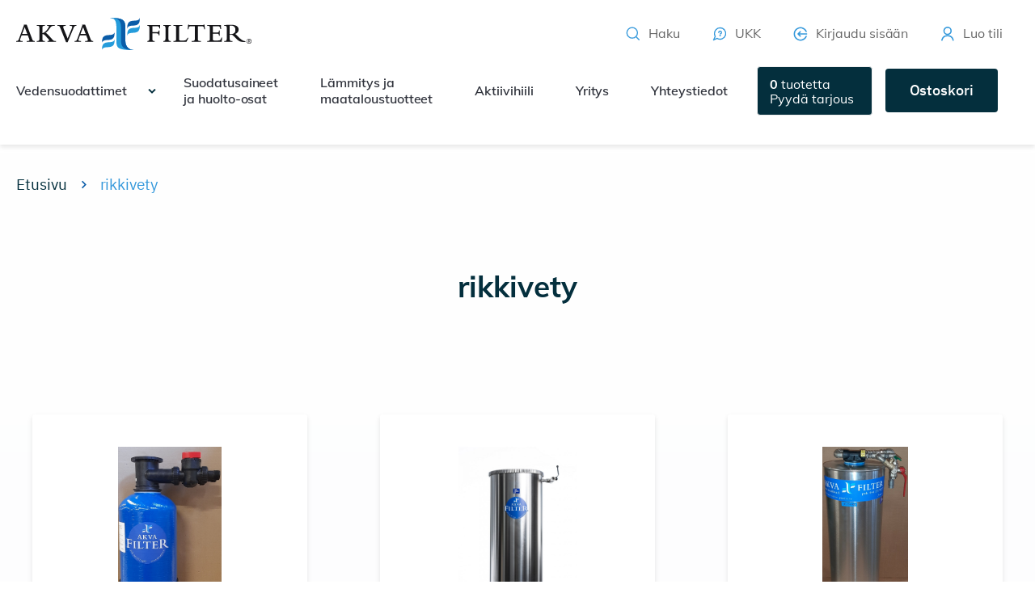

--- FILE ---
content_type: text/html; charset=UTF-8
request_url: https://www.akvafilter.fi/product-tag/rikkivety
body_size: 60267
content:
<!doctype html><html lang="fi"><head><meta charset="UTF-8"><meta name="viewport" content="width=device-width, initial-scale=1"><link rel="profile" href="http://gmpg.org/xfn/11"><link rel="apple-touch-icon" sizes="180x180" href="https://www.akvafilter.fi/content/themes/akvafilter/images/favicon/apple-touch-icon.png"><link rel="icon" type="image/png" sizes="32x32" href="https://www.akvafilter.fi/content/themes/akvafilter/images/favicon/favicon-32x32.png"><link rel="icon" type="image/png" sizes="16x16" href="https://www.akvafilter.fi/content/themes/akvafilter/images/favicon/favicon-16x16.png"><link rel="manifest" href="https://www.akvafilter.fi/content/themes/akvafilter/images/favicon/site.webmanifest"><link rel="mask-icon" href="https://www.akvafilter.fi/content/themes/akvafilter/images/favicon/safari-pinned-tab.svg" color="#5bbad5"><meta name="msapplication-TileColor" content="#008996"><meta name="theme-color" content="#ffffff"><meta name='robots' content='index, follow, max-image-preview:large, max-snippet:-1, max-video-preview:-1' /><title>rikkivety - Akva Filter Oy</title><link rel="canonical" href="https://www.akvafilter.fi/product-tag/rikkivety" /><meta property="og:locale" content="fi_FI" /><meta property="og:type" content="article" /><meta property="og:title" content="rikkivety - Akva Filter Oy" /><meta property="og:url" content="https://www.akvafilter.fi/product-tag/rikkivety" /><meta property="og:site_name" content="Akva Filter Oy" /><meta name="twitter:card" content="summary_large_image" /><style media="all">img:is([sizes=auto i],[sizes^="auto," i]){contain-intrinsic-size:3000px 1500px}
:root{--wp-block-synced-color:#7a00df;--wp-block-synced-color--rgb:122,0,223;--wp-bound-block-color:var(--wp-block-synced-color);--wp-editor-canvas-background:#ddd;--wp-admin-theme-color:#007cba;--wp-admin-theme-color--rgb:0,124,186;--wp-admin-theme-color-darker-10:#006ba1;--wp-admin-theme-color-darker-10--rgb:0,107,160.5;--wp-admin-theme-color-darker-20:#005a87;--wp-admin-theme-color-darker-20--rgb:0,90,135;--wp-admin-border-width-focus:2px}@media (min-resolution:192dpi){:root{--wp-admin-border-width-focus:1.5px}}.wp-element-button{cursor:pointer}:root .has-very-light-gray-background-color{background-color:#eee}:root .has-very-dark-gray-background-color{background-color:#313131}:root .has-very-light-gray-color{color:#eee}:root .has-very-dark-gray-color{color:#313131}:root .has-vivid-green-cyan-to-vivid-cyan-blue-gradient-background{background:linear-gradient(135deg,#00d084,#0693e3)}:root .has-purple-crush-gradient-background{background:linear-gradient(135deg,#34e2e4,#4721fb 50%,#ab1dfe)}:root .has-hazy-dawn-gradient-background{background:linear-gradient(135deg,#faaca8,#dad0ec)}:root .has-subdued-olive-gradient-background{background:linear-gradient(135deg,#fafae1,#67a671)}:root .has-atomic-cream-gradient-background{background:linear-gradient(135deg,#fdd79a,#004a59)}:root .has-nightshade-gradient-background{background:linear-gradient(135deg,#330968,#31cdcf)}:root .has-midnight-gradient-background{background:linear-gradient(135deg,#020381,#2874fc)}:root{--wp--preset--font-size--normal:16px;--wp--preset--font-size--huge:42px}.has-regular-font-size{font-size:1em}.has-larger-font-size{font-size:2.625em}.has-normal-font-size{font-size:var(--wp--preset--font-size--normal)}.has-huge-font-size{font-size:var(--wp--preset--font-size--huge)}.has-text-align-center{text-align:center}.has-text-align-left{text-align:left}.has-text-align-right{text-align:right}.has-fit-text{white-space:nowrap!important}#end-resizable-editor-section{display:none}.aligncenter{clear:both}.items-justified-left{justify-content:flex-start}.items-justified-center{justify-content:center}.items-justified-right{justify-content:flex-end}.items-justified-space-between{justify-content:space-between}.screen-reader-text{border:0;clip-path:inset(50%);height:1px;margin:-1px;overflow:hidden;padding:0;position:absolute;width:1px;word-wrap:normal!important}.screen-reader-text:focus{background-color:#ddd;clip-path:none;color:#444;display:block;font-size:1em;height:auto;left:5px;line-height:normal;padding:15px 23px 14px;text-decoration:none;top:5px;width:auto;z-index:100000}html :where(.has-border-color){border-style:solid}html :where([style*=border-top-color]){border-top-style:solid}html :where([style*=border-right-color]){border-right-style:solid}html :where([style*=border-bottom-color]){border-bottom-style:solid}html :where([style*=border-left-color]){border-left-style:solid}html :where([style*=border-width]){border-style:solid}html :where([style*=border-top-width]){border-top-style:solid}html :where([style*=border-right-width]){border-right-style:solid}html :where([style*=border-bottom-width]){border-bottom-style:solid}html :where([style*=border-left-width]){border-left-style:solid}html :where(img[class*=wp-image-]){height:auto;max-width:100%}:where(figure){margin:0 0 1em}html :where(.is-position-sticky){--wp-admin--admin-bar--position-offset:var(--wp-admin--admin-bar--height,0px)}@media screen and (max-width:600px){html :where(.is-position-sticky){--wp-admin--admin-bar--position-offset:0px}}
@keyframes spinner__animation{0%{animation-timing-function:cubic-bezier(.5856,.0703,.4143,.9297);transform:rotate(0deg)}to{transform:rotate(1turn)}}@keyframes loading__animation{to{transform:translateX(100%)}}body.wc-block-product-gallery-modal-open,body.wc-modal--open{overflow:hidden}.wc-block-grid__products .wc-block-grid__product-image{display:block;position:relative;text-decoration:none}.wc-block-grid__products .wc-block-grid__product-image a{border:0;box-shadow:none;outline:0;text-decoration:none}.wc-block-grid__products .wc-block-grid__product-image img{height:auto;max-width:100%;width:100%}.wc-block-grid__products .wc-block-grid__product-image img[hidden]{display:none}.wc-block-grid__products .wc-block-grid__product-image img[alt=""]{border:1px solid #f2f2f2}.edit-post-visual-editor .editor-block-list__block .wc-block-grid__product-title,.editor-styles-wrapper .wc-block-grid__product-title,.wc-block-grid__product-title{color:inherit;display:block;font-family:inherit;font-size:inherit;font-weight:700;line-height:1.2;padding:0}.wc-block-grid__product-price{display:block}.wc-block-grid__product-price .wc-block-grid__product-price__regular{margin-right:.5em}.wc-block-grid__product-add-to-cart.wp-block-button{white-space:normal;word-break:break-word}.wc-block-grid__product-add-to-cart.wp-block-button .wp-block-button__link{display:inline-flex;font-size:1em;justify-content:center;margin-left:auto!important;margin-right:auto!important;text-align:center;white-space:normal;word-break:break-word}.wc-block-grid__product-add-to-cart.wp-block-button .wp-block-button__link.loading{opacity:.25}.wc-block-grid__product-add-to-cart.wp-block-button .wp-block-button__link.added:after{content:"";display:inline-block;font-family:WooCommerce;height:auto;margin-left:.5em;width:auto}.wc-block-grid__product-add-to-cart.wp-block-button .wp-block-button__link.loading:after{animation:spin 2s linear infinite;content:"";display:inline-block;font-family:WooCommerce;height:auto;margin-left:.5em;width:auto}.has-5-columns:not(.alignfull) .wc-block-grid__product-add-to-cart.wp-block-button .wp-block-button__link:after,.has-6-columns .wc-block-grid__product-add-to-cart.wp-block-button .wp-block-button__link:after,.has-7-columns .wc-block-grid__product-add-to-cart.wp-block-button .wp-block-button__link:after,.has-8-columns .wc-block-grid__product-add-to-cart.wp-block-button .wp-block-button__link:after,.has-9-columns .wc-block-grid__product-add-to-cart.wp-block-button .wp-block-button__link:after{content:"";margin:0}.wc-block-grid__product-rating{display:block}.wc-block-grid__product-rating .star-rating,.wc-block-grid__product-rating .wc-block-grid__product-rating__stars{font-family:WooCommerce;font-size:1em;font-weight:400;height:1.618em;line-height:1.618;margin:0 auto;overflow:hidden;position:relative;text-align:left;width:5.3em}.wc-block-grid__product-rating .star-rating:before,.wc-block-grid__product-rating .wc-block-grid__product-rating__stars:before{content:"SSSSS";left:0;opacity:.5;position:absolute;right:0;top:0;white-space:nowrap}.wc-block-grid__product-rating .star-rating span,.wc-block-grid__product-rating .wc-block-grid__product-rating__stars span{left:0;overflow:hidden;padding-top:1.5em;position:absolute;right:0;top:0}.wc-block-grid__product-rating .star-rating span:before,.wc-block-grid__product-rating .wc-block-grid__product-rating__stars span:before{color:inherit;content:"SSSSS";left:0;position:absolute;right:0;top:0;white-space:nowrap}.wc-block-grid .wc-block-grid__product-onsale,.wc-block-grid__product-image .wc-block-grid__product-onsale{background:#fff;border:1px solid #43454b;border-radius:4px;color:#43454b;display:inline-block;font-size:.875em;font-weight:600;left:auto;padding:.25em .75em;position:absolute;right:4px;text-align:center;text-transform:uppercase;top:4px;width:auto;z-index:9}.wc-block-grid__product .wc-block-grid__product-image,.wc-block-grid__product .wc-block-grid__product-link{display:inline-block;position:relative}.wc-block-grid__product .wc-block-grid__product-image:not(.wc-block-components-product-image),.wc-block-grid__product .wc-block-grid__product-title{margin:0 0 12px}.wc-block-grid__product .wc-block-grid__product-add-to-cart,.wc-block-grid__product .wc-block-grid__product-onsale,.wc-block-grid__product .wc-block-grid__product-price,.wc-block-grid__product .wc-block-grid__product-rating{margin:0 auto 12px}.theme-twentysixteen .wc-block-grid .price ins{color:#77a464}.theme-twentynineteen .wc-block-grid__product{font-size:.88889em}.theme-twentynineteen .wc-block-components-product-sale-badge,.theme-twentynineteen .wc-block-components-product-title,.theme-twentynineteen .wc-block-grid__product-onsale,.theme-twentynineteen .wc-block-grid__product-title{font-family:-apple-system,BlinkMacSystemFont,Segoe UI,Roboto,Oxygen,Ubuntu,Cantarell,Fira Sans,Droid Sans,Helvetica Neue,sans-serif}.theme-twentynineteen .wc-block-grid__product-title:before{display:none}.theme-twentynineteen .wc-block-components-product-sale-badge,.theme-twentynineteen .wc-block-grid__product-onsale{line-height:1}.theme-twentynineteen .editor-styles-wrapper .wp-block-button .wp-block-button__link:not(.has-text-color){color:#fff}.theme-twentytwenty .wc-block-grid__product-link{color:#000}.theme-twentytwenty .wc-block-components-product-title,.theme-twentytwenty .wc-block-grid__product-title{color:#cd2653;font-family:-apple-system,blinkmacsystemfont,Helvetica Neue,helvetica,sans-serif;font-size:1em}.theme-twentytwenty .wp-block-columns .wc-block-components-product-title{margin-top:0}.theme-twentytwenty .wc-block-components-product-price .woocommerce-Price-amount,.theme-twentytwenty .wc-block-components-product-price__value,.theme-twentytwenty .wc-block-grid__product-price .woocommerce-Price-amount,.theme-twentytwenty .wc-block-grid__product-price__value{font-family:-apple-system,blinkmacsystemfont,Helvetica Neue,helvetica,sans-serif;font-size:.9em}.theme-twentytwenty .wc-block-components-product-price del,.theme-twentytwenty .wc-block-grid__product-price del{opacity:.5}.theme-twentytwenty .wc-block-components-product-price ins,.theme-twentytwenty .wc-block-grid__product-price ins{text-decoration:none}.theme-twentytwenty .star-rating,.theme-twentytwenty .wc-block-grid__product-rating{font-size:.7em}.theme-twentytwenty .star-rating .wc-block-components-product-rating__stars,.theme-twentytwenty .star-rating .wc-block-grid__product-rating__stars,.theme-twentytwenty .wc-block-grid__product-rating .wc-block-components-product-rating__stars,.theme-twentytwenty .wc-block-grid__product-rating .wc-block-grid__product-rating__stars{line-height:1}.theme-twentytwenty .wc-block-components-product-button>.wp-block-button__link,.theme-twentytwenty .wc-block-grid__product-add-to-cart>.wp-block-button__link{font-family:-apple-system,blinkmacsystemfont,Helvetica Neue,helvetica,sans-serif}.theme-twentytwenty .wc-block-components-product-sale-badge,.theme-twentytwenty .wc-block-grid__products .wc-block-grid__product-onsale{background:#cd2653;color:#fff;font-family:-apple-system,blinkmacsystemfont,Helvetica Neue,helvetica,sans-serif;font-weight:700;letter-spacing:-.02em;line-height:1.2;text-transform:uppercase}.theme-twentytwenty .wc-block-grid__products .wc-block-components-product-sale-badge{position:static}.theme-twentytwenty .wc-block-grid__products .wc-block-grid__product-image .wc-block-components-product-sale-badge{position:absolute}.theme-twentytwenty .wc-block-grid__products .wc-block-grid__product-onsale:not(.wc-block-components-product-sale-badge){position:absolute;right:4px;top:4px;z-index:1}.theme-twentytwenty .wc-block-active-filters__title,.theme-twentytwenty .wc-block-attribute-filter__title,.theme-twentytwenty .wc-block-price-filter__title,.theme-twentytwenty .wc-block-stock-filter__title{font-size:1em}.theme-twentytwenty .wc-block-active-filters .wc-block-active-filters__clear-all,.theme-twentytwenty .wc-block-grid__product-add-to-cart.wp-block-button .wp-block-button__link{font-size:.75em}@media only screen and (min-width:768px){.theme-twentytwenty .wc-block-grid__products .wc-block-grid__product-onsale{font-size:.875em;padding:.5em}}@media only screen and (min-width:1168px){.theme-twentytwenty .wc-block-grid__products .wc-block-grid__product-onsale{font-size:.875em;padding:.5em}}.theme-twentytwentytwo .wc-block-grid__product-add-to-cart .added_to_cart{display:block;margin-top:12px}.theme-twentytwentytwo .wc-block-components-product-price ins,.theme-twentytwentytwo .wc-block-grid__product-price ins{text-decoration:none}.screen-reader-text{clip:rect(1px,1px,1px,1px);word-wrap:normal!important;border:0;clip-path:inset(50%);height:1px;margin:-1px;overflow:hidden;overflow-wrap:normal!important;padding:0;position:absolute!important;width:1px}.screen-reader-text:focus{clip:auto!important;background-color:#fff;border-radius:3px;box-shadow:0 0 2px 2px rgba(0,0,0,.6);clip-path:none;color:#2b2d2f;display:block;font-size:.875rem;font-weight:700;height:auto;left:5px;line-height:normal;padding:15px 23px 14px;text-decoration:none;top:5px;width:auto;z-index:100000}.wp-block-group.woocommerce.product .up-sells.upsells.products{max-width:var(--wp--style--global--wide-size)}@keyframes spinner__animation{0%{animation-timing-function:cubic-bezier(.5856,.0703,.4143,.9297);transform:rotate(0deg)}to{transform:rotate(1turn)}}@keyframes loading__animation{to{transform:translateX(100%)}}.wc-block-components-notice-banner{align-content:flex-start;align-items:stretch;background-color:#fff;border:1px solid;border-radius:4px;box-sizing:border-box;color:#2f2f2f;display:flex;font-size:.875em;font-weight:400;gap:12px;line-height:1.5;margin:16px 0;padding:16px!important}.wc-block-components-notice-banner>.wc-block-components-notice-banner__content{-ms-grid-row-align:center;align-self:center;flex-basis:100%;padding-right:16px;white-space:normal}.wc-block-components-notice-banner>.wc-block-components-notice-banner__content:last-child{padding-right:0}.wc-block-components-notice-banner>.wc-block-components-notice-banner__content .wc-block-components-notice-banner__summary{font-weight:600;margin:0 0 8px}.wc-block-components-notice-banner>.wc-block-components-notice-banner__content ol,.wc-block-components-notice-banner>.wc-block-components-notice-banner__content ul{margin:0 0 0 24px;padding:0}.wc-block-components-notice-banner>.wc-block-components-notice-banner__content ol li:after,.wc-block-components-notice-banner>.wc-block-components-notice-banner__content ul li:after{clear:both;content:"";display:block}.wc-block-components-notice-banner>.wc-block-components-notice-banner__content .wc-forward{-moz-appearance:none;appearance:none;background:transparent!important;border:0;color:#2f2f2f!important;float:right;margin:0;opacity:.7;padding:0!important;text-decoration-line:underline;text-underline-position:under;transition:all .2s ease-in-out}.wc-block-components-notice-banner>.wc-block-components-notice-banner__content .wc-forward:active,.wc-block-components-notice-banner>.wc-block-components-notice-banner__content .wc-forward:focus,.wc-block-components-notice-banner>.wc-block-components-notice-banner__content .wc-forward:hover{opacity:1;text-decoration:none}.wc-block-components-notice-banner>svg{fill:#fff;background-color:#2f2f2f;border-radius:50%;flex-grow:0;flex-shrink:0;height:100%;padding:2px}.wc-block-components-notice-banner>.wc-block-components-button{background:transparent none!important;border:0!important;box-shadow:none!important;color:#2f2f2f!important;flex:0 0 16px;height:16px!important;margin:6px 0 0 auto!important;min-height:auto!important;min-width:0!important;opacity:.6;outline:none!important;padding:0!important;width:16px!important}.wc-block-components-notice-banner>.wc-block-components-button>svg{margin:0!important}.wc-block-components-notice-banner>.wc-block-components-button:active,.wc-block-components-notice-banner>.wc-block-components-button:focus,.wc-block-components-notice-banner>.wc-block-components-button:hover{opacity:1}.wc-block-components-notice-banner.is-error{background-color:#fff0f0;border-color:#cc1818}.wc-block-components-notice-banner.is-error>svg{background-color:#cc1818;transform:rotate(180deg)}.wc-block-components-notice-banner.is-warning{background-color:#fffbf4;border-color:#f0b849}.wc-block-components-notice-banner.is-warning>svg{background-color:#f0b849;transform:rotate(180deg)}.wc-block-components-notice-banner.is-success{background-color:#f4fff7;border-color:#4ab866}.wc-block-components-notice-banner.is-success>svg{background-color:#4ab866}.wc-block-components-notice-banner.is-info{background-color:#f4f8ff;border-color:#007cba}.wc-block-components-notice-banner.is-info>svg{background-color:#007cba}.woocommerce.wc-block-store-notices.alignwide{max-width:var(--wp--style--global--wide-size)}
:root{--wp--preset--aspect-ratio--square:1;--wp--preset--aspect-ratio--4-3:4/3;--wp--preset--aspect-ratio--3-4:3/4;--wp--preset--aspect-ratio--3-2:3/2;--wp--preset--aspect-ratio--2-3:2/3;--wp--preset--aspect-ratio--16-9:16/9;--wp--preset--aspect-ratio--9-16:9/16;--wp--preset--color--black:#000;--wp--preset--color--cyan-bluish-gray:#abb8c3;--wp--preset--color--white:#fff;--wp--preset--color--pale-pink:#f78da7;--wp--preset--color--vivid-red:#cf2e2e;--wp--preset--color--luminous-vivid-orange:#ff6900;--wp--preset--color--luminous-vivid-amber:#fcb900;--wp--preset--color--light-green-cyan:#7bdcb5;--wp--preset--color--vivid-green-cyan:#00d084;--wp--preset--color--pale-cyan-blue:#8ed1fc;--wp--preset--color--vivid-cyan-blue:#0693e3;--wp--preset--color--vivid-purple:#9b51e0;--wp--preset--gradient--vivid-cyan-blue-to-vivid-purple:linear-gradient(135deg,#0693e3 0%,#9b51e0 100%);--wp--preset--gradient--light-green-cyan-to-vivid-green-cyan:linear-gradient(135deg,#7adcb4 0%,#00d082 100%);--wp--preset--gradient--luminous-vivid-amber-to-luminous-vivid-orange:linear-gradient(135deg,#fcb900 0%,#ff6900 100%);--wp--preset--gradient--luminous-vivid-orange-to-vivid-red:linear-gradient(135deg,#ff6900 0%,#cf2e2e 100%);--wp--preset--gradient--very-light-gray-to-cyan-bluish-gray:linear-gradient(135deg,#eee 0%,#a9b8c3 100%);--wp--preset--gradient--cool-to-warm-spectrum:linear-gradient(135deg,#4aeadc 0%,#9778d1 20%,#cf2aba 40%,#ee2c82 60%,#fb6962 80%,#fef84c 100%);--wp--preset--gradient--blush-light-purple:linear-gradient(135deg,#ffceec 0%,#9896f0 100%);--wp--preset--gradient--blush-bordeaux:linear-gradient(135deg,#fecda5 0%,#fe2d2d 50%,#6b003e 100%);--wp--preset--gradient--luminous-dusk:linear-gradient(135deg,#ffcb70 0%,#c751c0 50%,#4158d0 100%);--wp--preset--gradient--pale-ocean:linear-gradient(135deg,#fff5cb 0%,#b6e3d4 50%,#33a7b5 100%);--wp--preset--gradient--electric-grass:linear-gradient(135deg,#caf880 0%,#71ce7e 100%);--wp--preset--gradient--midnight:linear-gradient(135deg,#020381 0%,#2874fc 100%);--wp--preset--font-size--small:13px;--wp--preset--font-size--medium:20px;--wp--preset--font-size--large:36px;--wp--preset--font-size--x-large:42px;--wp--preset--font-family--inter:"Inter",sans-serif;--wp--preset--font-family--cardo:Cardo;--wp--preset--spacing--20:.44rem;--wp--preset--spacing--30:.67rem;--wp--preset--spacing--40:1rem;--wp--preset--spacing--50:1.5rem;--wp--preset--spacing--60:2.25rem;--wp--preset--spacing--70:3.38rem;--wp--preset--spacing--80:5.06rem;--wp--preset--shadow--natural:6px 6px 9px rgba(0,0,0,.2);--wp--preset--shadow--deep:12px 12px 50px rgba(0,0,0,.4);--wp--preset--shadow--sharp:6px 6px 0px rgba(0,0,0,.2);--wp--preset--shadow--outlined:6px 6px 0px -3px #fff,6px 6px #000;--wp--preset--shadow--crisp:6px 6px 0px #000}:where(.is-layout-flex){gap:.5em}:where(.is-layout-grid){gap:.5em}body .is-layout-flex{display:flex}.is-layout-flex{flex-wrap:wrap;align-items:center}.is-layout-flex>:is(*,div){margin:0}body .is-layout-grid{display:grid}.is-layout-grid>:is(*,div){margin:0}:where(.wp-block-columns.is-layout-flex){gap:2em}:where(.wp-block-columns.is-layout-grid){gap:2em}:where(.wp-block-post-template.is-layout-flex){gap:1.25em}:where(.wp-block-post-template.is-layout-grid){gap:1.25em}.has-black-color{color:var(--wp--preset--color--black) !important}.has-cyan-bluish-gray-color{color:var(--wp--preset--color--cyan-bluish-gray) !important}.has-white-color{color:var(--wp--preset--color--white) !important}.has-pale-pink-color{color:var(--wp--preset--color--pale-pink) !important}.has-vivid-red-color{color:var(--wp--preset--color--vivid-red) !important}.has-luminous-vivid-orange-color{color:var(--wp--preset--color--luminous-vivid-orange) !important}.has-luminous-vivid-amber-color{color:var(--wp--preset--color--luminous-vivid-amber) !important}.has-light-green-cyan-color{color:var(--wp--preset--color--light-green-cyan) !important}.has-vivid-green-cyan-color{color:var(--wp--preset--color--vivid-green-cyan) !important}.has-pale-cyan-blue-color{color:var(--wp--preset--color--pale-cyan-blue) !important}.has-vivid-cyan-blue-color{color:var(--wp--preset--color--vivid-cyan-blue) !important}.has-vivid-purple-color{color:var(--wp--preset--color--vivid-purple) !important}.has-black-background-color{background-color:var(--wp--preset--color--black) !important}.has-cyan-bluish-gray-background-color{background-color:var(--wp--preset--color--cyan-bluish-gray) !important}.has-white-background-color{background-color:var(--wp--preset--color--white) !important}.has-pale-pink-background-color{background-color:var(--wp--preset--color--pale-pink) !important}.has-vivid-red-background-color{background-color:var(--wp--preset--color--vivid-red) !important}.has-luminous-vivid-orange-background-color{background-color:var(--wp--preset--color--luminous-vivid-orange) !important}.has-luminous-vivid-amber-background-color{background-color:var(--wp--preset--color--luminous-vivid-amber) !important}.has-light-green-cyan-background-color{background-color:var(--wp--preset--color--light-green-cyan) !important}.has-vivid-green-cyan-background-color{background-color:var(--wp--preset--color--vivid-green-cyan) !important}.has-pale-cyan-blue-background-color{background-color:var(--wp--preset--color--pale-cyan-blue) !important}.has-vivid-cyan-blue-background-color{background-color:var(--wp--preset--color--vivid-cyan-blue) !important}.has-vivid-purple-background-color{background-color:var(--wp--preset--color--vivid-purple) !important}.has-black-border-color{border-color:var(--wp--preset--color--black) !important}.has-cyan-bluish-gray-border-color{border-color:var(--wp--preset--color--cyan-bluish-gray) !important}.has-white-border-color{border-color:var(--wp--preset--color--white) !important}.has-pale-pink-border-color{border-color:var(--wp--preset--color--pale-pink) !important}.has-vivid-red-border-color{border-color:var(--wp--preset--color--vivid-red) !important}.has-luminous-vivid-orange-border-color{border-color:var(--wp--preset--color--luminous-vivid-orange) !important}.has-luminous-vivid-amber-border-color{border-color:var(--wp--preset--color--luminous-vivid-amber) !important}.has-light-green-cyan-border-color{border-color:var(--wp--preset--color--light-green-cyan) !important}.has-vivid-green-cyan-border-color{border-color:var(--wp--preset--color--vivid-green-cyan) !important}.has-pale-cyan-blue-border-color{border-color:var(--wp--preset--color--pale-cyan-blue) !important}.has-vivid-cyan-blue-border-color{border-color:var(--wp--preset--color--vivid-cyan-blue) !important}.has-vivid-purple-border-color{border-color:var(--wp--preset--color--vivid-purple) !important}.has-vivid-cyan-blue-to-vivid-purple-gradient-background{background:var(--wp--preset--gradient--vivid-cyan-blue-to-vivid-purple) !important}.has-light-green-cyan-to-vivid-green-cyan-gradient-background{background:var(--wp--preset--gradient--light-green-cyan-to-vivid-green-cyan) !important}.has-luminous-vivid-amber-to-luminous-vivid-orange-gradient-background{background:var(--wp--preset--gradient--luminous-vivid-amber-to-luminous-vivid-orange) !important}.has-luminous-vivid-orange-to-vivid-red-gradient-background{background:var(--wp--preset--gradient--luminous-vivid-orange-to-vivid-red) !important}.has-very-light-gray-to-cyan-bluish-gray-gradient-background{background:var(--wp--preset--gradient--very-light-gray-to-cyan-bluish-gray) !important}.has-cool-to-warm-spectrum-gradient-background{background:var(--wp--preset--gradient--cool-to-warm-spectrum) !important}.has-blush-light-purple-gradient-background{background:var(--wp--preset--gradient--blush-light-purple) !important}.has-blush-bordeaux-gradient-background{background:var(--wp--preset--gradient--blush-bordeaux) !important}.has-luminous-dusk-gradient-background{background:var(--wp--preset--gradient--luminous-dusk) !important}.has-pale-ocean-gradient-background{background:var(--wp--preset--gradient--pale-ocean) !important}.has-electric-grass-gradient-background{background:var(--wp--preset--gradient--electric-grass) !important}.has-midnight-gradient-background{background:var(--wp--preset--gradient--midnight) !important}.has-small-font-size{font-size:var(--wp--preset--font-size--small) !important}.has-medium-font-size{font-size:var(--wp--preset--font-size--medium) !important}.has-large-font-size{font-size:var(--wp--preset--font-size--large) !important}.has-x-large-font-size{font-size:var(--wp--preset--font-size--x-large) !important}
/*! This file is auto-generated */
.wp-block-button__link{color:#fff;background-color:#32373c;border-radius:9999px;box-shadow:none;text-decoration:none;padding:calc(.667em + 2px) calc(1.333em + 2px);font-size:1.125em}.wp-block-file__button{background:#32373c;color:#fff;text-decoration:none}
:root{--woocommerce:#7f54b3;--wc-green:#7ad03a;--wc-red:#a00;--wc-orange:#ffba00;--wc-blue:#2ea2cc;--wc-primary:#7f54b3;--wc-primary-text:#fff;--wc-secondary:#e9e6ed;--wc-secondary-text:#515151;--wc-highlight:#b3af54;--wc-highligh-text:#fff;--wc-content-bg:#fff;--wc-subtext:#767676}.woocommerce .woocommerce-error .button,.woocommerce .woocommerce-info .button,.woocommerce .woocommerce-message .button,.woocommerce-page .woocommerce-error .button,.woocommerce-page .woocommerce-info .button,.woocommerce-page .woocommerce-message .button{float:right}.woocommerce .col2-set,.woocommerce-page .col2-set{width:100%}.woocommerce .col2-set:after,.woocommerce .col2-set:before,.woocommerce-page .col2-set:after,.woocommerce-page .col2-set:before{content:" ";display:table}.woocommerce .col2-set:after,.woocommerce-page .col2-set:after{clear:both}.woocommerce .col2-set .col-1,.woocommerce-page .col2-set .col-1{float:left;width:48%}.woocommerce .col2-set .col-2,.woocommerce-page .col2-set .col-2{float:right;width:48%}.woocommerce img,.woocommerce-page img{height:auto;max-width:100%}.woocommerce #content div.product div.images,.woocommerce div.product div.images,.woocommerce-page #content div.product div.images,.woocommerce-page div.product div.images{float:left;width:48%}.woocommerce #content div.product div.thumbnails:after,.woocommerce #content div.product div.thumbnails:before,.woocommerce div.product div.thumbnails:after,.woocommerce div.product div.thumbnails:before,.woocommerce-page #content div.product div.thumbnails:after,.woocommerce-page #content div.product div.thumbnails:before,.woocommerce-page div.product div.thumbnails:after,.woocommerce-page div.product div.thumbnails:before{content:" ";display:table}.woocommerce #content div.product div.thumbnails:after,.woocommerce div.product div.thumbnails:after,.woocommerce-page #content div.product div.thumbnails:after,.woocommerce-page div.product div.thumbnails:after{clear:both}.woocommerce #content div.product div.thumbnails a,.woocommerce div.product div.thumbnails a,.woocommerce-page #content div.product div.thumbnails a,.woocommerce-page div.product div.thumbnails a{float:left;width:30.75%;margin-right:3.8%;margin-bottom:1em}.woocommerce #content div.product div.thumbnails a.last,.woocommerce div.product div.thumbnails a.last,.woocommerce-page #content div.product div.thumbnails a.last,.woocommerce-page div.product div.thumbnails a.last{margin-right:0}.woocommerce #content div.product div.thumbnails a.first,.woocommerce div.product div.thumbnails a.first,.woocommerce-page #content div.product div.thumbnails a.first,.woocommerce-page div.product div.thumbnails a.first{clear:both}.woocommerce #content div.product div.thumbnails.columns-1 a,.woocommerce div.product div.thumbnails.columns-1 a,.woocommerce-page #content div.product div.thumbnails.columns-1 a,.woocommerce-page div.product div.thumbnails.columns-1 a{width:100%;margin-right:0;float:none}.woocommerce #content div.product div.thumbnails.columns-2 a,.woocommerce div.product div.thumbnails.columns-2 a,.woocommerce-page #content div.product div.thumbnails.columns-2 a,.woocommerce-page div.product div.thumbnails.columns-2 a{width:48%}.woocommerce #content div.product div.thumbnails.columns-4 a,.woocommerce div.product div.thumbnails.columns-4 a,.woocommerce-page #content div.product div.thumbnails.columns-4 a,.woocommerce-page div.product div.thumbnails.columns-4 a{width:22.05%}.woocommerce #content div.product div.thumbnails.columns-5 a,.woocommerce div.product div.thumbnails.columns-5 a,.woocommerce-page #content div.product div.thumbnails.columns-5 a,.woocommerce-page div.product div.thumbnails.columns-5 a{width:16.9%}.woocommerce #content div.product div.summary,.woocommerce div.product div.summary,.woocommerce-page #content div.product div.summary,.woocommerce-page div.product div.summary{float:right;width:48%;clear:none}.woocommerce #content div.product .woocommerce-tabs,.woocommerce div.product .woocommerce-tabs,.woocommerce-page #content div.product .woocommerce-tabs,.woocommerce-page div.product .woocommerce-tabs{clear:both}.woocommerce #content div.product .woocommerce-tabs ul.tabs:after,.woocommerce #content div.product .woocommerce-tabs ul.tabs:before,.woocommerce div.product .woocommerce-tabs ul.tabs:after,.woocommerce div.product .woocommerce-tabs ul.tabs:before,.woocommerce-page #content div.product .woocommerce-tabs ul.tabs:after,.woocommerce-page #content div.product .woocommerce-tabs ul.tabs:before,.woocommerce-page div.product .woocommerce-tabs ul.tabs:after,.woocommerce-page div.product .woocommerce-tabs ul.tabs:before{content:" ";display:table}.woocommerce #content div.product .woocommerce-tabs ul.tabs:after,.woocommerce div.product .woocommerce-tabs ul.tabs:after,.woocommerce-page #content div.product .woocommerce-tabs ul.tabs:after,.woocommerce-page div.product .woocommerce-tabs ul.tabs:after{clear:both}.woocommerce #content div.product .woocommerce-tabs ul.tabs li,.woocommerce div.product .woocommerce-tabs ul.tabs li,.woocommerce-page #content div.product .woocommerce-tabs ul.tabs li,.woocommerce-page div.product .woocommerce-tabs ul.tabs li{display:inline-block}.woocommerce #content div.product #reviews .comment:after,.woocommerce #content div.product #reviews .comment:before,.woocommerce div.product #reviews .comment:after,.woocommerce div.product #reviews .comment:before,.woocommerce-page #content div.product #reviews .comment:after,.woocommerce-page #content div.product #reviews .comment:before,.woocommerce-page div.product #reviews .comment:after,.woocommerce-page div.product #reviews .comment:before{content:" ";display:table}.woocommerce #content div.product #reviews .comment:after,.woocommerce div.product #reviews .comment:after,.woocommerce-page #content div.product #reviews .comment:after,.woocommerce-page div.product #reviews .comment:after{clear:both}.woocommerce #content div.product #reviews .comment img,.woocommerce div.product #reviews .comment img,.woocommerce-page #content div.product #reviews .comment img,.woocommerce-page div.product #reviews .comment img{float:right;height:auto}.woocommerce ul.products,.woocommerce-page ul.products{clear:both}.woocommerce ul.products:after,.woocommerce ul.products:before,.woocommerce-page ul.products:after,.woocommerce-page ul.products:before{content:" ";display:table}.woocommerce ul.products:after,.woocommerce-page ul.products:after{clear:both}.woocommerce ul.products li.product,.woocommerce-page ul.products li.product{float:left;margin:0 3.8% 2.992em 0;padding:0;position:relative;width:22.05%;margin-left:0}.woocommerce ul.products li.first,.woocommerce-page ul.products li.first{clear:both}.woocommerce ul.products li.last,.woocommerce-page ul.products li.last{margin-right:0}.woocommerce ul.products.columns-1 li.product,.woocommerce-page ul.products.columns-1 li.product{width:100%;margin-right:0}.woocommerce ul.products.columns-2 li.product,.woocommerce-page ul.products.columns-2 li.product{width:48%}.woocommerce ul.products.columns-3 li.product,.woocommerce-page ul.products.columns-3 li.product{width:30.75%}.woocommerce ul.products.columns-5 li.product,.woocommerce-page ul.products.columns-5 li.product{width:16.95%}.woocommerce ul.products.columns-6 li.product,.woocommerce-page ul.products.columns-6 li.product{width:13.5%}.woocommerce-page.columns-1 ul.products li.product,.woocommerce.columns-1 ul.products li.product{width:100%;margin-right:0}.woocommerce-page.columns-2 ul.products li.product,.woocommerce.columns-2 ul.products li.product{width:48%}.woocommerce-page.columns-3 ul.products li.product,.woocommerce.columns-3 ul.products li.product{width:30.75%}.woocommerce-page.columns-5 ul.products li.product,.woocommerce.columns-5 ul.products li.product{width:16.95%}.woocommerce-page.columns-6 ul.products li.product,.woocommerce.columns-6 ul.products li.product{width:13.5%}.woocommerce .woocommerce-result-count,.woocommerce-page .woocommerce-result-count{float:left}.woocommerce .woocommerce-ordering,.woocommerce-page .woocommerce-ordering{float:right}.woocommerce .woocommerce-pagination ul.page-numbers:after,.woocommerce .woocommerce-pagination ul.page-numbers:before,.woocommerce-page .woocommerce-pagination ul.page-numbers:after,.woocommerce-page .woocommerce-pagination ul.page-numbers:before{content:" ";display:table}.woocommerce .woocommerce-pagination ul.page-numbers:after,.woocommerce-page .woocommerce-pagination ul.page-numbers:after{clear:both}.woocommerce .woocommerce-pagination ul.page-numbers li,.woocommerce-page .woocommerce-pagination ul.page-numbers li{display:inline-block}.woocommerce #content table.cart img,.woocommerce table.cart img,.woocommerce-page #content table.cart img,.woocommerce-page table.cart img{height:auto}.woocommerce #content table.cart td.actions,.woocommerce table.cart td.actions,.woocommerce-page #content table.cart td.actions,.woocommerce-page table.cart td.actions{text-align:right}.woocommerce #content table.cart td.actions .input-text,.woocommerce table.cart td.actions .input-text,.woocommerce-page #content table.cart td.actions .input-text,.woocommerce-page table.cart td.actions .input-text{width:80px}.woocommerce #content table.cart td.actions .coupon,.woocommerce table.cart td.actions .coupon,.woocommerce-page #content table.cart td.actions .coupon,.woocommerce-page table.cart td.actions .coupon{float:left}.woocommerce .cart-collaterals,.woocommerce-page .cart-collaterals{width:100%}.woocommerce .cart-collaterals:after,.woocommerce .cart-collaterals:before,.woocommerce-page .cart-collaterals:after,.woocommerce-page .cart-collaterals:before{content:" ";display:table}.woocommerce .cart-collaterals:after,.woocommerce-page .cart-collaterals:after{clear:both}.woocommerce .cart-collaterals .related,.woocommerce-page .cart-collaterals .related{width:30.75%;float:left}.woocommerce .cart-collaterals .cross-sells,.woocommerce-page .cart-collaterals .cross-sells{width:48%;float:left}.woocommerce .cart-collaterals .cross-sells ul.products,.woocommerce-page .cart-collaterals .cross-sells ul.products{float:none}.woocommerce .cart-collaterals .cross-sells ul.products li,.woocommerce-page .cart-collaterals .cross-sells ul.products li{width:48%}.woocommerce .cart-collaterals .shipping_calculator,.woocommerce-page .cart-collaterals .shipping_calculator{width:48%;clear:right;float:right}.woocommerce .cart-collaterals .shipping_calculator:after,.woocommerce .cart-collaterals .shipping_calculator:before,.woocommerce-page .cart-collaterals .shipping_calculator:after,.woocommerce-page .cart-collaterals .shipping_calculator:before{content:" ";display:table}.woocommerce .cart-collaterals .shipping_calculator:after,.woocommerce-page .cart-collaterals .shipping_calculator:after{clear:both}.woocommerce .cart-collaterals .shipping_calculator .col2-set .col-1,.woocommerce .cart-collaterals .shipping_calculator .col2-set .col-2,.woocommerce-page .cart-collaterals .shipping_calculator .col2-set .col-1,.woocommerce-page .cart-collaterals .shipping_calculator .col2-set .col-2{width:47%}.woocommerce .cart-collaterals .cart_totals,.woocommerce-page .cart-collaterals .cart_totals{float:right;width:48%}.woocommerce ul.cart_list li:after,.woocommerce ul.cart_list li:before,.woocommerce ul.product_list_widget li:after,.woocommerce ul.product_list_widget li:before,.woocommerce-page ul.cart_list li:after,.woocommerce-page ul.cart_list li:before,.woocommerce-page ul.product_list_widget li:after,.woocommerce-page ul.product_list_widget li:before{content:" ";display:table}.woocommerce ul.cart_list li:after,.woocommerce ul.product_list_widget li:after,.woocommerce-page ul.cart_list li:after,.woocommerce-page ul.product_list_widget li:after{clear:both}.woocommerce ul.cart_list li img,.woocommerce ul.product_list_widget li img,.woocommerce-page ul.cart_list li img,.woocommerce-page ul.product_list_widget li img{float:right;height:auto}.woocommerce form .form-row:after,.woocommerce form .form-row:before,.woocommerce-page form .form-row:after,.woocommerce-page form .form-row:before{content:" ";display:table}.woocommerce form .form-row:after,.woocommerce-page form .form-row:after{clear:both}.woocommerce form .form-row label,.woocommerce-page form .form-row label{display:block}.woocommerce form .form-row label.checkbox,.woocommerce-page form .form-row label.checkbox{display:inline}.woocommerce form .form-row select,.woocommerce-page form .form-row select{width:100%}.woocommerce form .form-row .input-text,.woocommerce-page form .form-row .input-text{box-sizing:border-box;width:100%}.woocommerce form .form-row-first,.woocommerce form .form-row-last,.woocommerce-page form .form-row-first,.woocommerce-page form .form-row-last{width:47%;overflow:visible}.woocommerce form .form-row-first,.woocommerce-page form .form-row-first{float:left}.woocommerce form .form-row-last,.woocommerce-page form .form-row-last{float:right}.woocommerce form .form-row-wide,.woocommerce-page form .form-row-wide{clear:both}.woocommerce form .password-input,.woocommerce-page form .password-input{display:flex;flex-direction:column;justify-content:center;position:relative}.woocommerce form .password-input input[type=password],.woocommerce-page form .password-input input[type=password]{padding-right:2.5rem}.woocommerce form .password-input input::-ms-reveal,.woocommerce-page form .password-input input::-ms-reveal{display:none}.woocommerce form .show-password-input,.woocommerce-page form .show-password-input{position:absolute;right:.7em;top:.7em;cursor:pointer}.woocommerce form .show-password-input:after,.woocommerce-page form .show-password-input:after{font-family:WooCommerce;speak:never;font-weight:400;font-variant:normal;text-transform:none;line-height:1;-webkit-font-smoothing:antialiased;margin-left:.618em;content:"\e010";text-decoration:none}.woocommerce form .show-password-input.display-password:after,.woocommerce-page form .show-password-input.display-password:after{color:#585858}.woocommerce #payment .form-row select,.woocommerce-page #payment .form-row select{width:auto}.woocommerce #payment .terms,.woocommerce #payment .wc-terms-and-conditions,.woocommerce-page #payment .terms,.woocommerce-page #payment .wc-terms-and-conditions{text-align:left;padding:0 1em 0 0;float:left}.woocommerce #payment #place_order,.woocommerce-page #payment #place_order{float:right}.woocommerce .woocommerce-billing-fields:after,.woocommerce .woocommerce-billing-fields:before,.woocommerce .woocommerce-shipping-fields:after,.woocommerce .woocommerce-shipping-fields:before,.woocommerce-page .woocommerce-billing-fields:after,.woocommerce-page .woocommerce-billing-fields:before,.woocommerce-page .woocommerce-shipping-fields:after,.woocommerce-page .woocommerce-shipping-fields:before{content:" ";display:table}.woocommerce .woocommerce-billing-fields:after,.woocommerce .woocommerce-shipping-fields:after,.woocommerce-page .woocommerce-billing-fields:after,.woocommerce-page .woocommerce-shipping-fields:after{clear:both}.woocommerce .woocommerce-terms-and-conditions,.woocommerce-page .woocommerce-terms-and-conditions{margin-bottom:1.618em;padding:1.618em}.woocommerce .woocommerce-oembed,.woocommerce-page .woocommerce-oembed{position:relative}.woocommerce-account .woocommerce-MyAccount-navigation{float:left;width:30%}.woocommerce-account .woocommerce-MyAccount-content{float:right;width:68%}.woocommerce-account .woocommerce-MyAccount-content mark{background-color:transparent;color:inherit;font-weight:700}.woocommerce-page.left-sidebar #content.twentyeleven{width:58.4%;margin:0 7.6%;float:right}.woocommerce-page.right-sidebar #content.twentyeleven{margin:0 7.6%;width:58.4%;float:left}.twentyfourteen .tfwc{padding:12px 10px 0;max-width:474px;margin:0 auto}.twentyfourteen .tfwc .product .entry-summary{padding:0!important;margin:0 0 1.618em!important}.twentyfourteen .tfwc div.product.hentry.has-post-thumbnail{margin-top:0}@media screen and (min-width:673px){.twentyfourteen .tfwc{padding-right:30px;padding-left:30px}}@media screen and (min-width:1040px){.twentyfourteen .tfwc{padding-right:15px;padding-left:15px}}@media screen and (min-width:1110px){.twentyfourteen .tfwc{padding-right:30px;padding-left:30px}}@media screen and (min-width:1218px){.twentyfourteen .tfwc{margin-right:54px}.full-width .twentyfourteen .tfwc{margin-right:auto}}.twentyfifteen .t15wc{padding-left:7.6923%;padding-right:7.6923%;padding-top:7.6923%;margin-bottom:7.6923%;background:#fff;box-shadow:0 0 1px rgba(0,0,0,.15)}.twentyfifteen .t15wc .page-title{margin-left:0}@media screen and (min-width:38.75em){.twentyfifteen .t15wc{margin-right:7.6923%;margin-left:7.6923%;margin-top:8.3333%}}@media screen and (min-width:59.6875em){.twentyfifteen .t15wc{margin-left:8.3333%;margin-right:8.3333%;padding:10%}.single-product .twentyfifteen .entry-summary{padding:0!important}}.twentysixteen .site-main{margin-right:7.6923%;margin-left:7.6923%}.twentysixteen .entry-summary{margin-right:0;margin-left:0}#content .twentysixteen div.product div.images,#content .twentysixteen div.product div.summary{width:46.42857%}@media screen and (min-width:44.375em){.twentysixteen .site-main{margin-right:23.0769%}}@media screen and (min-width:56.875em){.twentysixteen .site-main{margin-right:0;margin-left:0}.no-sidebar .twentysixteen .site-main{margin-right:15%;margin-left:15%}.no-sidebar .twentysixteen .entry-summary{margin-right:0;margin-left:0}}.rtl .woocommerce .col2-set .col-1,.rtl .woocommerce-page .col2-set .col-1{float:right}.rtl .woocommerce .col2-set .col-2,.rtl .woocommerce-page .col2-set .col-2{float:left}
@charset "UTF-8";:root{--woocommerce:#7f54b3;--wc-green:#7ad03a;--wc-red:#a00;--wc-orange:#ffba00;--wc-blue:#2ea2cc;--wc-primary:#7f54b3;--wc-primary-text:#fff;--wc-secondary:#e9e6ed;--wc-secondary-text:#515151;--wc-highlight:#b3af54;--wc-highligh-text:#fff;--wc-content-bg:#fff;--wc-subtext:#767676}@keyframes spin{100%{transform:rotate(360deg)}}@font-face{font-family:star;src:url(//www.akvafilter.fi/content/plugins/woocommerce/assets/css/../fonts/WooCommerce.woff2) format("woff2"),url(//www.akvafilter.fi/content/plugins/woocommerce/assets/css/../fonts/WooCommerce.woff) format("woff"),url(//www.akvafilter.fi/content/plugins/woocommerce/assets/css/../fonts/WooCommerce.ttf) format("truetype");font-weight:400;font-style:normal}@font-face{font-family:WooCommerce;src:url(//www.akvafilter.fi/content/plugins/woocommerce/assets/css/../fonts/WooCommerce.woff2) format("woff2"),url(//www.akvafilter.fi/content/plugins/woocommerce/assets/css/../fonts/WooCommerce.woff) format("woff"),url(//www.akvafilter.fi/content/plugins/woocommerce/assets/css/../fonts/WooCommerce.ttf) format("truetype");font-weight:400;font-style:normal}.woocommerce-store-notice,p.demo_store{position:absolute;top:0;left:0;right:0;margin:0;width:100%;font-size:1em;padding:1em 0;text-align:center;background-color:#7f54b3;color:#fff;z-index:99998;box-shadow:0 1px 1em rgba(0,0,0,.2);display:none}.woocommerce-store-notice a,p.demo_store a{color:#fff;text-decoration:underline}.screen-reader-text{clip:rect(1px,1px,1px,1px);height:1px;overflow:hidden;position:absolute!important;width:1px;word-wrap:normal!important}.admin-bar p.demo_store{top:32px}.clear{clear:both}.woocommerce .blockUI.blockOverlay{position:relative}.woocommerce .blockUI.blockOverlay:before{height:1em;width:1em;display:block;position:absolute;top:50%;left:50%;margin-left:-.5em;margin-top:-.5em;content:"";animation:spin 1s ease-in-out infinite;background:url(//www.akvafilter.fi/content/plugins/woocommerce/assets/css/../images/icons/loader.svg) center center;background-size:cover;line-height:1;text-align:center;font-size:2em;color:rgba(0,0,0,.75)}.woocommerce .loader:before{height:1em;width:1em;display:block;position:absolute;top:50%;left:50%;margin-left:-.5em;margin-top:-.5em;content:"";animation:spin 1s ease-in-out infinite;background:url(//www.akvafilter.fi/content/plugins/woocommerce/assets/css/../images/icons/loader.svg) center center;background-size:cover;line-height:1;text-align:center;font-size:2em;color:rgba(0,0,0,.75)}.woocommerce a.remove{display:block;font-size:1.5em;height:1em;width:1em;text-align:center;line-height:1;border-radius:100%;color:var(--wc-red)!important;text-decoration:none;font-weight:700;border:0}.woocommerce a.remove:hover{color:#fff!important;background:var(--wc-red)}.woocommerce small.note{display:block;color:#767676;font-size:.857em;margin-top:10px}.woocommerce .woocommerce-breadcrumb{margin:0 0 1em;padding:0}.woocommerce .woocommerce-breadcrumb:after,.woocommerce .woocommerce-breadcrumb:before{content:" ";display:table}.woocommerce .woocommerce-breadcrumb:after{clear:both}.woocommerce .quantity .qty{width:3.631em;text-align:center}.woocommerce div.product{margin-bottom:0;position:relative}.woocommerce div.product .product_title{clear:none;margin-top:0;padding:0}.woocommerce div.product p.price ins,.woocommerce div.product span.price ins{background:inherit;font-weight:700;display:inline-block}.woocommerce div.product p.price del,.woocommerce div.product span.price del{opacity:.5;display:inline-block}.woocommerce div.product p.stock{font-size:.92em}.woocommerce div.product .woocommerce-product-rating{margin-bottom:1.618em}.woocommerce div.product div.images{margin-bottom:2em}.woocommerce div.product div.images img{display:block;width:100%;height:auto;box-shadow:none}.woocommerce div.product div.images div.thumbnails{padding-top:1em}.woocommerce div.product div.images.woocommerce-product-gallery{position:relative}.woocommerce div.product div.images .woocommerce-product-gallery__wrapper{transition:all cubic-bezier(.795,-.035,0,1) .5s;margin:0;padding:0}.woocommerce div.product div.images .woocommerce-product-gallery__wrapper .zoomImg{background-color:#fff;opacity:0}.woocommerce div.product div.images .woocommerce-product-gallery__image--placeholder{border:1px solid #f2f2f2}.woocommerce div.product div.images .woocommerce-product-gallery__image:nth-child(n+2){width:25%;display:inline-block}.woocommerce div.product div.images .woocommerce-product-gallery__trigger{position:absolute;top:.5em;right:.5em;font-size:2em;z-index:9;width:36px;height:36px;background:#fff;text-indent:-9999px;border-radius:100%;box-sizing:content-box}.woocommerce div.product div.images .woocommerce-product-gallery__trigger:before{content:"";display:block;width:10px;height:10px;border:2px solid #000;border-radius:100%;position:absolute;top:9px;left:9px;box-sizing:content-box}.woocommerce div.product div.images .woocommerce-product-gallery__trigger:after{content:"";display:block;width:2px;height:8px;background:#000;border-radius:6px;position:absolute;top:19px;left:22px;transform:rotate(-45deg);box-sizing:content-box}.woocommerce div.product div.images .flex-control-thumbs{overflow:hidden;zoom:1;margin:0;padding:0}.woocommerce div.product div.images .flex-control-thumbs li{width:25%;float:left;margin:0;list-style:none}.woocommerce div.product div.images .flex-control-thumbs li img{cursor:pointer;opacity:.5;margin:0}.woocommerce div.product div.images .flex-control-thumbs li img.flex-active,.woocommerce div.product div.images .flex-control-thumbs li img:hover{opacity:1}.woocommerce div.product .woocommerce-product-gallery--columns-3 .flex-control-thumbs li:nth-child(3n+1){clear:left}.woocommerce div.product .woocommerce-product-gallery--columns-4 .flex-control-thumbs li:nth-child(4n+1){clear:left}.woocommerce div.product .woocommerce-product-gallery--columns-5 .flex-control-thumbs li:nth-child(5n+1){clear:left}.woocommerce div.product div.summary{margin-bottom:2em}.woocommerce div.product div.social{text-align:right;margin:0 0 1em}.woocommerce div.product div.social span{margin:0 0 0 2px}.woocommerce div.product div.social span span{margin:0}.woocommerce div.product div.social span .stButton .chicklets{padding-left:16px;width:0}.woocommerce div.product div.social iframe{float:left;margin-top:3px}.woocommerce div.product .woocommerce-tabs ul.tabs{list-style:none;padding:0 0 0 1em;margin:0 0 1.618em;overflow:hidden;position:relative}.woocommerce div.product .woocommerce-tabs ul.tabs li{border:1px solid #cfc8d8;background-color:#e9e6ed;color:#515151;display:inline-block;position:relative;z-index:0;border-radius:4px 4px 0 0;margin:0 -5px;padding:0 1em}.woocommerce div.product .woocommerce-tabs ul.tabs li a{display:inline-block;padding:.5em 0;font-weight:700;color:#515151;text-decoration:none}.woocommerce div.product .woocommerce-tabs ul.tabs li a:hover{text-decoration:none;color:#6a6a6a}.woocommerce div.product .woocommerce-tabs ul.tabs li.active{background:#fff;color:#515151;z-index:2;border-bottom-color:#fff}.woocommerce div.product .woocommerce-tabs ul.tabs li.active a{color:inherit;text-shadow:inherit}.woocommerce div.product .woocommerce-tabs ul.tabs li.active:before{box-shadow:2px 2px 0 #fff}.woocommerce div.product .woocommerce-tabs ul.tabs li.active:after{box-shadow:-2px 2px 0 #fff}.woocommerce div.product .woocommerce-tabs ul.tabs li:after,.woocommerce div.product .woocommerce-tabs ul.tabs li:before{border:1px solid #cfc8d8;position:absolute;bottom:-1px;width:5px;height:5px;content:" ";box-sizing:border-box}.woocommerce div.product .woocommerce-tabs ul.tabs li:before{left:-5px;border-bottom-right-radius:4px;border-width:0 1px 1px 0;box-shadow:2px 2px 0 #e9e6ed}.woocommerce div.product .woocommerce-tabs ul.tabs li:after{right:-5px;border-bottom-left-radius:4px;border-width:0 0 1px 1px;box-shadow:-2px 2px 0 #e9e6ed}.woocommerce div.product .woocommerce-tabs ul.tabs:before{position:absolute;content:" ";width:100%;bottom:0;left:0;border-bottom:1px solid #cfc8d8;z-index:1}.woocommerce div.product .woocommerce-tabs .panel{margin:0 0 2em;padding:0}.woocommerce div.product p.cart{margin-bottom:2em}.woocommerce div.product p.cart:after,.woocommerce div.product p.cart:before{content:" ";display:table}.woocommerce div.product p.cart:after{clear:both}.woocommerce div.product form.cart{margin-bottom:2em}.woocommerce div.product form.cart:after,.woocommerce div.product form.cart:before{content:" ";display:table}.woocommerce div.product form.cart:after{clear:both}.woocommerce div.product form.cart div.quantity{float:left;margin:0 4px 0 0}.woocommerce div.product form.cart table{border-width:0 0 1px}.woocommerce div.product form.cart table td{padding-left:0}.woocommerce div.product form.cart table div.quantity{float:none;margin:0}.woocommerce div.product form.cart table small.stock{display:block;float:none}.woocommerce div.product form.cart .variations{margin-bottom:1em;border:0;width:100%}.woocommerce div.product form.cart .variations td,.woocommerce div.product form.cart .variations th{border:0;line-height:2em;vertical-align:top}.woocommerce div.product form.cart .variations label{font-weight:700;text-align:left}.woocommerce div.product form.cart .variations select{max-width:100%;min-width:75%;display:inline-block;margin-right:1em;appearance:none;-webkit-appearance:none;-moz-appearance:none;padding-right:2em;background:url([data-uri]) no-repeat;background-size:16px;-webkit-background-size:16px;background-position:calc(100% - 12px) 50%;-webkit-background-position:calc(100% - 12px) 50%}.woocommerce div.product form.cart .variations td.label{padding-right:1em}.woocommerce div.product form.cart .woocommerce-variation-description p{margin-bottom:1em}.woocommerce div.product form.cart .reset_variations{visibility:hidden;font-size:.83em}.woocommerce div.product form.cart .wc-no-matching-variations{display:none}.woocommerce div.product form.cart .button{vertical-align:middle;float:left}.woocommerce div.product form.cart .group_table td.woocommerce-grouped-product-list-item__label{padding-right:1em;padding-left:1em}.woocommerce div.product form.cart .group_table td{vertical-align:top;padding-bottom:.5em;border:0}.woocommerce div.product form.cart .group_table td:first-child{width:4em;text-align:center}.woocommerce div.product form.cart .group_table .wc-grouped-product-add-to-cart-checkbox{display:inline-block;width:auto;margin:0 auto;transform:scale(1.5,1.5)}.woocommerce span.onsale{min-height:3.236em;min-width:3.236em;padding:.202em;font-size:1em;font-weight:700;position:absolute;text-align:center;line-height:3.236;top:-.5em;left:-.5em;margin:0;border-radius:100%;background-color:#b3af54;color:#fff;font-size:.857em;z-index:9}.woocommerce .products ul,.woocommerce ul.products{margin:0 0 1em;padding:0;list-style:none outside;clear:both}.woocommerce .products ul:after,.woocommerce .products ul:before,.woocommerce ul.products:after,.woocommerce ul.products:before{content:" ";display:table}.woocommerce .products ul:after,.woocommerce ul.products:after{clear:both}.woocommerce .products ul li,.woocommerce ul.products li{list-style:none outside}.woocommerce ul.products li.product .onsale{top:0;right:0;left:auto;margin:-.5em -.5em 0 0}.woocommerce ul.products li.product .woocommerce-loop-category__title,.woocommerce ul.products li.product .woocommerce-loop-product__title,.woocommerce ul.products li.product h3{padding:.5em 0;margin:0;font-size:1em}.woocommerce ul.products li.product a{text-decoration:none}.woocommerce ul.products li.product a img{width:100%;height:auto;display:block;margin:0 0 1em;box-shadow:none}.woocommerce ul.products li.product strong{display:block}.woocommerce ul.products li.product .woocommerce-placeholder{border:1px solid #f2f2f2}.woocommerce ul.products li.product .star-rating{font-size:.857em}.woocommerce ul.products li.product .button{display:inline-block;margin-top:1em}.woocommerce ul.products li.product .price{display:block;font-weight:400;margin-bottom:.5em;font-size:.857em}.woocommerce ul.products li.product .price del{color:inherit;opacity:.5;display:inline-block}.woocommerce ul.products li.product .price ins{background:0 0;font-weight:700;display:inline-block}.woocommerce ul.products li.product .price .from{font-size:.67em;margin:-2px 0 0;text-transform:uppercase;color:rgba(132,132,132,.5)}.woocommerce .woocommerce-result-count{margin:0 0 1em}.woocommerce .woocommerce-ordering{margin:0 0 1em}.woocommerce .woocommerce-ordering select{vertical-align:top}.woocommerce nav.woocommerce-pagination{text-align:center}.woocommerce nav.woocommerce-pagination ul{display:inline-block;white-space:nowrap;padding:0;clear:both;border:1px solid #cfc8d8;border-right:0;margin:1px}.woocommerce nav.woocommerce-pagination ul li{border-right:1px solid #cfc8d8;padding:0;margin:0;float:left;display:inline;overflow:hidden}.woocommerce nav.woocommerce-pagination ul li a,.woocommerce nav.woocommerce-pagination ul li span{margin:0;text-decoration:none;padding:0;line-height:1;font-size:1em;font-weight:400;padding:.5em;min-width:1em;display:block}.woocommerce nav.woocommerce-pagination ul li a:focus,.woocommerce nav.woocommerce-pagination ul li a:hover,.woocommerce nav.woocommerce-pagination ul li span.current{background:#e9e6ed;color:#816e99}.woocommerce .cart .button,.woocommerce .cart input.button{float:none}.woocommerce a.added_to_cart{padding-top:.5em;display:inline-block}.woocommerce #reviews h2 small{float:right;color:#767676;font-size:15px;margin:10px 0 0}.woocommerce #reviews h2 small a{text-decoration:none;color:#767676}.woocommerce #reviews h3{margin:0}.woocommerce #reviews #respond{margin:0;border:0;padding:0}.woocommerce #reviews #comment{height:75px}.woocommerce #reviews #comments .add_review:after,.woocommerce #reviews #comments .add_review:before{content:" ";display:table}.woocommerce #reviews #comments .add_review:after{clear:both}.woocommerce #reviews #comments h2{clear:none}.woocommerce #reviews #comments ol.commentlist{margin:0;width:100%;background:0 0;list-style:none}.woocommerce #reviews #comments ol.commentlist:after,.woocommerce #reviews #comments ol.commentlist:before{content:" ";display:table}.woocommerce #reviews #comments ol.commentlist:after{clear:both}.woocommerce #reviews #comments ol.commentlist li{padding:0;margin:0 0 20px;border:0;position:relative;background:0;border:0}.woocommerce #reviews #comments ol.commentlist li img.avatar{float:left;position:absolute;top:0;left:0;padding:3px;width:32px;height:auto;background:#e9e6ed;border:1px solid #e1dde7;margin:0;box-shadow:none}.woocommerce #reviews #comments ol.commentlist li .comment-text{margin:0 0 0 50px;border:1px solid #e1dde7;border-radius:4px;padding:1em 1em 0}.woocommerce #reviews #comments ol.commentlist li .comment-text:after,.woocommerce #reviews #comments ol.commentlist li .comment-text:before{content:" ";display:table}.woocommerce #reviews #comments ol.commentlist li .comment-text:after{clear:both}.woocommerce #reviews #comments ol.commentlist li .comment-text p{margin:0 0 1em}.woocommerce #reviews #comments ol.commentlist li .comment-text p.meta{font-size:.83em}.woocommerce #reviews #comments ol.commentlist ul.children{list-style:none outside;margin:20px 0 0 50px}.woocommerce #reviews #comments ol.commentlist ul.children .star-rating{display:none}.woocommerce #reviews #comments ol.commentlist #respond{border:1px solid #e1dde7;border-radius:4px;padding:1em 1em 0;margin:20px 0 0 50px}.woocommerce #reviews #comments .commentlist>li:before{content:""}.woocommerce .star-rating{float:right;overflow:hidden;position:relative;height:1em;line-height:1;font-size:1em;width:5.4em;font-family:WooCommerce}.woocommerce .star-rating:before{content:"sssss";color:#cfc8d8;float:left;top:0;left:0;position:absolute}.woocommerce .star-rating span{overflow:hidden;float:left;top:0;left:0;position:absolute;padding-top:1.5em}.woocommerce .star-rating span:before{content:"SSSSS";top:0;position:absolute;left:0}.woocommerce .woocommerce-product-rating{line-height:2;display:block}.woocommerce .woocommerce-product-rating:after,.woocommerce .woocommerce-product-rating:before{content:" ";display:table}.woocommerce .woocommerce-product-rating:after{clear:both}.woocommerce .woocommerce-product-rating .star-rating{margin:.5em 4px 0 0;float:left}.woocommerce .products .star-rating{display:block;margin:0 0 .5em;float:none}.woocommerce .hreview-aggregate .star-rating{margin:10px 0 0}.woocommerce #review_form #respond{position:static;margin:0;width:auto;padding:0;background:transparent none;border:0}.woocommerce #review_form #respond:after,.woocommerce #review_form #respond:before{content:" ";display:table}.woocommerce #review_form #respond:after{clear:both}.woocommerce #review_form #respond p{margin:0 0 10px}.woocommerce #review_form #respond .form-submit input{left:auto}.woocommerce #review_form #respond textarea{box-sizing:border-box;width:100%}.woocommerce p.stars a{position:relative;height:1em;width:1em;text-indent:-999em;display:inline-block;text-decoration:none}.woocommerce p.stars a:before{display:block;position:absolute;top:0;left:0;width:1em;height:1em;line-height:1;font-family:WooCommerce;content:"\e021";text-indent:0}.woocommerce p.stars a:hover~a:before{content:"\e021"}.woocommerce p.stars:hover a:before{content:"\e020"}.woocommerce p.stars.selected a.active:before{content:"\e020"}.woocommerce p.stars.selected a.active~a:before{content:"\e021"}.woocommerce p.stars.selected a:not(.active):before{content:"\e020"}.woocommerce table.shop_attributes{border:0;border-top:1px dotted rgba(0,0,0,.1);margin-bottom:1.618em;width:100%}.woocommerce table.shop_attributes th{width:150px;font-weight:700;padding:8px;border-top:0;border-bottom:1px dotted rgba(0,0,0,.1);margin:0;line-height:1.5}.woocommerce table.shop_attributes td{font-style:italic;padding:0;border-top:0;border-bottom:1px dotted rgba(0,0,0,.1);margin:0;line-height:1.5}.woocommerce table.shop_attributes td p{margin:0;padding:8px 0}.woocommerce table.shop_attributes tr:nth-child(even) td,.woocommerce table.shop_attributes tr:nth-child(even) th{background:rgba(0,0,0,.025)}.woocommerce table.shop_table{border:1px solid rgba(0,0,0,.1);margin:0 -1px 24px 0;text-align:left;width:100%;border-collapse:separate;border-radius:5px}.woocommerce table.shop_table th{font-weight:700;padding:9px 12px;line-height:1.5em}.woocommerce table.shop_table td{border-top:1px solid rgba(0,0,0,.1);padding:9px 12px;vertical-align:middle;line-height:1.5em}.woocommerce table.shop_table td small{font-weight:400}.woocommerce table.shop_table td del{font-weight:400}.woocommerce table.shop_table tbody:first-child tr:first-child td,.woocommerce table.shop_table tbody:first-child tr:first-child th{border-top:0}.woocommerce table.shop_table tbody th,.woocommerce table.shop_table tfoot td,.woocommerce table.shop_table tfoot th{font-weight:700;border-top:1px solid rgba(0,0,0,.1)}.woocommerce table.my_account_orders{font-size:.85em}.woocommerce table.my_account_orders td,.woocommerce table.my_account_orders th{padding:4px 8px;vertical-align:middle}.woocommerce table.my_account_orders .button{white-space:nowrap}.woocommerce table.woocommerce-MyAccount-downloads td,.woocommerce table.woocommerce-MyAccount-downloads th{vertical-align:top;text-align:center}.woocommerce table.woocommerce-MyAccount-downloads td:first-child,.woocommerce table.woocommerce-MyAccount-downloads th:first-child{text-align:left}.woocommerce table.woocommerce-MyAccount-downloads td:last-child,.woocommerce table.woocommerce-MyAccount-downloads th:last-child{text-align:left}.woocommerce table.woocommerce-MyAccount-downloads td .woocommerce-MyAccount-downloads-file:before,.woocommerce table.woocommerce-MyAccount-downloads th .woocommerce-MyAccount-downloads-file:before{content:"↓";display:inline-block}.woocommerce td.product-name .wc-item-meta,.woocommerce td.product-name dl.variation{list-style:none outside}.woocommerce td.product-name .wc-item-meta .wc-item-meta-label,.woocommerce td.product-name .wc-item-meta dt,.woocommerce td.product-name dl.variation .wc-item-meta-label,.woocommerce td.product-name dl.variation dt{float:left;clear:both;margin-right:.25em;display:inline-block;list-style:none outside}.woocommerce td.product-name .wc-item-meta dd,.woocommerce td.product-name dl.variation dd{margin:0}.woocommerce td.product-name .wc-item-meta p,.woocommerce td.product-name .wc-item-meta:last-child,.woocommerce td.product-name dl.variation p,.woocommerce td.product-name dl.variation:last-child{margin-bottom:0}.woocommerce td.product-name p.backorder_notification{font-size:.83em}.woocommerce td.product-quantity{min-width:80px}.woocommerce ul.cart_list,.woocommerce ul.product_list_widget{list-style:none outside;padding:0;margin:0}.woocommerce ul.cart_list li,.woocommerce ul.product_list_widget li{padding:4px 0;margin:0;list-style:none}.woocommerce ul.cart_list li:after,.woocommerce ul.cart_list li:before,.woocommerce ul.product_list_widget li:after,.woocommerce ul.product_list_widget li:before{content:" ";display:table}.woocommerce ul.cart_list li:after,.woocommerce ul.product_list_widget li:after{clear:both}.woocommerce ul.cart_list li a,.woocommerce ul.product_list_widget li a{display:block;font-weight:700}.woocommerce ul.cart_list li img,.woocommerce ul.product_list_widget li img{float:right;margin-left:4px;width:32px;height:auto;box-shadow:none}.woocommerce ul.cart_list li dl,.woocommerce ul.product_list_widget li dl{margin:0;padding-left:1em;border-left:2px solid rgba(0,0,0,.1)}.woocommerce ul.cart_list li dl:after,.woocommerce ul.cart_list li dl:before,.woocommerce ul.product_list_widget li dl:after,.woocommerce ul.product_list_widget li dl:before{content:" ";display:table}.woocommerce ul.cart_list li dl:after,.woocommerce ul.product_list_widget li dl:after{clear:both}.woocommerce ul.cart_list li dl dd,.woocommerce ul.cart_list li dl dt,.woocommerce ul.product_list_widget li dl dd,.woocommerce ul.product_list_widget li dl dt{display:inline-block;float:left;margin-bottom:1em}.woocommerce ul.cart_list li dl dt,.woocommerce ul.product_list_widget li dl dt{font-weight:700;padding:0 0 .25em;margin:0 4px 0 0;clear:left}.woocommerce ul.cart_list li dl dd,.woocommerce ul.product_list_widget li dl dd{padding:0 0 .25em}.woocommerce ul.cart_list li dl dd p:last-child,.woocommerce ul.product_list_widget li dl dd p:last-child{margin-bottom:0}.woocommerce ul.cart_list li .star-rating,.woocommerce ul.product_list_widget li .star-rating{float:none}.woocommerce .widget_shopping_cart .total,.woocommerce.widget_shopping_cart .total{border-top:3px double #e9e6ed;padding:4px 0 0}.woocommerce .widget_shopping_cart .total strong,.woocommerce.widget_shopping_cart .total strong{min-width:40px;display:inline-block}.woocommerce .widget_shopping_cart .cart_list li,.woocommerce.widget_shopping_cart .cart_list li{padding-left:2em;position:relative;padding-top:0}.woocommerce .widget_shopping_cart .cart_list li a.remove,.woocommerce.widget_shopping_cart .cart_list li a.remove{position:absolute;top:0;left:0}.woocommerce .widget_shopping_cart .buttons:after,.woocommerce .widget_shopping_cart .buttons:before,.woocommerce.widget_shopping_cart .buttons:after,.woocommerce.widget_shopping_cart .buttons:before{content:" ";display:table}.woocommerce .widget_shopping_cart .buttons:after,.woocommerce.widget_shopping_cart .buttons:after{clear:both}.woocommerce .widget_shopping_cart .buttons a,.woocommerce.widget_shopping_cart .buttons a{margin-right:5px;margin-bottom:5px}.woocommerce form .form-row{padding:3px;margin:0 0 6px}.woocommerce form .form-row [placeholder]:focus::-webkit-input-placeholder{-webkit-transition:opacity .5s .5s ease;transition:opacity .5s .5s ease;opacity:0}.woocommerce form .form-row label{line-height:2}.woocommerce form .form-row label.hidden{visibility:hidden}.woocommerce form .form-row label.inline{display:inline}.woocommerce form .form-row .woocommerce-input-wrapper .description{background:#1e85be;color:#fff;border-radius:3px;padding:1em;margin:.5em 0 0;clear:both;display:none;position:relative}.woocommerce form .form-row .woocommerce-input-wrapper .description a{color:#fff;text-decoration:underline;border:0;box-shadow:none}.woocommerce form .form-row .woocommerce-input-wrapper .description:before{left:50%;top:0;margin-top:-4px;transform:translateX(-50%) rotate(180deg);content:"";position:absolute;border-width:4px 6px 0;border-style:solid;border-color:#1e85be transparent transparent;z-index:100;display:block}.woocommerce form .form-row select{cursor:pointer;margin:0}.woocommerce form .form-row .required{color:var(--wc-red);font-weight:700;border:0!important;text-decoration:none;visibility:hidden}.woocommerce form .form-row .optional{visibility:visible}.woocommerce form .form-row .input-checkbox{display:inline;margin:-2px 8px 0 0;text-align:center;vertical-align:middle}.woocommerce form .form-row input.input-text,.woocommerce form .form-row textarea{box-sizing:border-box;width:100%;margin:0;outline:0;line-height:normal}.woocommerce form .form-row textarea{height:4em;line-height:1.5;display:block;box-shadow:none}.woocommerce form .form-row .select2-container{width:100%;line-height:2em}.woocommerce form .form-row.woocommerce-invalid label{color:var(--wc-red)}.woocommerce form .form-row.woocommerce-invalid .select2-container,.woocommerce form .form-row.woocommerce-invalid input.input-text,.woocommerce form .form-row.woocommerce-invalid select{border-color:var(--wc-red)}.woocommerce form .form-row.woocommerce-validated .select2-container,.woocommerce form .form-row.woocommerce-validated input.input-text,.woocommerce form .form-row.woocommerce-validated select{border-color:#6dc22e}.woocommerce form .form-row ::-webkit-input-placeholder{line-height:normal}.woocommerce form .form-row :-moz-placeholder{line-height:normal}.woocommerce form .form-row :-ms-input-placeholder{line-height:normal}.woocommerce form.checkout_coupon,.woocommerce form.login,.woocommerce form.register{border:1px solid #cfc8d8;padding:20px;margin:2em 0;text-align:left;border-radius:5px}.woocommerce form.checkout_coupon .coupon-error-notice{color:var(--wc-red);display:block;font-size:.75em;margin-top:8px}.woocommerce form.checkout_coupon .input-text.has-error:focus{border-color:var(--wc-red)}.woocommerce ul#shipping_method{list-style:none outside;margin:0;padding:0}.woocommerce ul#shipping_method li{margin:0 0 .5em;line-height:1.5em;list-style:none outside}.woocommerce ul#shipping_method li input{margin:3px .4375em 0 0;vertical-align:top}.woocommerce ul#shipping_method li label{display:inline}.woocommerce ul#shipping_method .amount{font-weight:700}.woocommerce p.woocommerce-shipping-contents{margin:0}.woocommerce ul.order_details{margin:0 0 3em;list-style:none}.woocommerce ul.order_details:after,.woocommerce ul.order_details:before{content:" ";display:table}.woocommerce ul.order_details:after{clear:both}.woocommerce ul.order_details li{float:left;margin-right:2em;text-transform:uppercase;font-size:.715em;line-height:1;border-right:1px dashed #cfc8d8;padding-right:2em;margin-left:0;padding-left:0;list-style-type:none}.woocommerce ul.order_details li strong{display:block;font-size:1.4em;text-transform:none;line-height:1.5}.woocommerce ul.order_details li:last-of-type{border:none}.woocommerce .wc-bacs-bank-details-account-name{font-weight:700}.woocommerce .woocommerce-customer-details,.woocommerce .woocommerce-order-details,.woocommerce .woocommerce-order-downloads{margin-bottom:2em}.woocommerce .woocommerce-customer-details :last-child,.woocommerce .woocommerce-order-details :last-child,.woocommerce .woocommerce-order-downloads :last-child{margin-bottom:0}.woocommerce .woocommerce-customer-details .additional-fields,.woocommerce .woocommerce-customer-details .addresses{margin-bottom:2em}.woocommerce .woocommerce-customer-details .additional-fields:last-child,.woocommerce .woocommerce-customer-details .addresses:last-child{margin-bottom:0}.woocommerce .addresses .wc-block-components-additional-fields-list{margin:0;padding:0}.woocommerce .addresses .wc-block-components-additional-fields-list dt{margin:0;padding:0;font-style:normal;font-weight:700;display:inline}.woocommerce .addresses .wc-block-components-additional-fields-list dt:after{content:": "}.woocommerce .addresses .wc-block-components-additional-fields-list dt:before{content:"";display:block}.woocommerce .addresses .wc-block-components-additional-fields-list dd{margin:0;padding:0;font-style:normal;display:inline}.woocommerce .wc-block-order-confirmation-additional-fields-wrapper .wc-block-components-additional-fields-list{border:1px solid rgba(0,0,0,.1);padding:0;display:grid;grid-template-columns:1fr max-content}.woocommerce .wc-block-order-confirmation-additional-fields-wrapper .wc-block-components-additional-fields-list dt{border-bottom:1px solid rgba(0,0,0,.1);font-style:normal;font-weight:700;padding:1rem;box-sizing:border-box;margin:0!important}.woocommerce .wc-block-order-confirmation-additional-fields-wrapper .wc-block-components-additional-fields-list dt:after{display:none}.woocommerce .wc-block-order-confirmation-additional-fields-wrapper .wc-block-components-additional-fields-list dt:last-of-type{border-bottom:0}.woocommerce .wc-block-order-confirmation-additional-fields-wrapper .wc-block-components-additional-fields-list dd{border-bottom:1px solid rgba(0,0,0,.1);padding:1rem;box-sizing:border-box;text-align:right;margin:0!important}.woocommerce .wc-block-order-confirmation-additional-fields-wrapper .wc-block-components-additional-fields-list dd:last-of-type{border-bottom:0}.woocommerce .woocommerce-customer-details .woocommerce-column__title{margin-top:0}.woocommerce .woocommerce-customer-details address{font-style:normal;margin-bottom:0;border:1px solid rgba(0,0,0,.1);border-bottom-width:2px;border-right-width:2px;text-align:left;width:100%;border-radius:5px;padding:6px 12px;box-sizing:border-box}.woocommerce .woocommerce-customer-details .woocommerce-customer-details--email,.woocommerce .woocommerce-customer-details .woocommerce-customer-details--phone{padding-left:1.5em}.woocommerce .woocommerce-customer-details .woocommerce-customer-details--email:last-child,.woocommerce .woocommerce-customer-details .woocommerce-customer-details--phone:last-child{margin-bottom:0}.woocommerce .woocommerce-customer-details .woocommerce-customer-details--phone:before{font-family:WooCommerce;speak:never;font-weight:400;font-variant:normal;text-transform:none;line-height:1;-webkit-font-smoothing:antialiased;margin-right:.618em;content:"\e037";text-decoration:none;margin-left:-1.5em;line-height:1.75;position:absolute}.woocommerce .woocommerce-customer-details .woocommerce-customer-details--email:before{font-family:WooCommerce;speak:never;font-weight:400;font-variant:normal;text-transform:none;line-height:1;-webkit-font-smoothing:antialiased;margin-right:.618em;content:"\e02d";text-decoration:none;margin-left:-1.5em;line-height:1.75;position:absolute}.woocommerce .woocommerce-widget-layered-nav-list{margin:0;padding:0;border:0;list-style:none outside}.woocommerce .woocommerce-widget-layered-nav-list .woocommerce-widget-layered-nav-list__item{padding:0 0 1px;list-style:none}.woocommerce .woocommerce-widget-layered-nav-list .woocommerce-widget-layered-nav-list__item:after,.woocommerce .woocommerce-widget-layered-nav-list .woocommerce-widget-layered-nav-list__item:before{content:" ";display:table}.woocommerce .woocommerce-widget-layered-nav-list .woocommerce-widget-layered-nav-list__item:after{clear:both}.woocommerce .woocommerce-widget-layered-nav-list .woocommerce-widget-layered-nav-list__item a,.woocommerce .woocommerce-widget-layered-nav-list .woocommerce-widget-layered-nav-list__item span{padding:1px 0}.woocommerce .woocommerce-widget-layered-nav-list .woocommerce-widget-layered-nav-list__item--chosen a:before{font-family:WooCommerce;speak:never;font-weight:400;font-variant:normal;text-transform:none;line-height:1;-webkit-font-smoothing:antialiased;margin-right:.618em;content:"\e013";text-decoration:none;color:var(--wc-red)}.woocommerce .woocommerce-widget-layered-nav-dropdown__submit{margin-top:1em}.woocommerce .widget_layered_nav_filters ul{margin:0;padding:0;border:0;list-style:none outside;overflow:hidden;zoom:1}.woocommerce .widget_layered_nav_filters ul li{float:left;padding:0 1em 1px 1px;list-style:none}.woocommerce .widget_layered_nav_filters ul li a{text-decoration:none}.woocommerce .widget_layered_nav_filters ul li a:before{font-family:WooCommerce;speak:never;font-weight:400;font-variant:normal;text-transform:none;line-height:1;-webkit-font-smoothing:antialiased;margin-right:.618em;content:"\e013";text-decoration:none;color:var(--wc-red);vertical-align:inherit;margin-right:.5em}.woocommerce .widget_price_filter .price_slider{margin-bottom:1em}.woocommerce .widget_price_filter .price_slider_amount{text-align:right;line-height:2.4;font-size:.8751em}.woocommerce .widget_price_filter .price_slider_amount .button{font-size:1.15em;float:left}.woocommerce .widget_price_filter .ui-slider{position:relative;text-align:left;margin-left:.5em;margin-right:.5em}.woocommerce .widget_price_filter .ui-slider .ui-slider-handle{position:absolute;z-index:2;width:1em;height:1em;background-color:#7f54b3;border-radius:1em;cursor:ew-resize;outline:0;top:-.3em;margin-left:-.5em}.woocommerce .widget_price_filter .ui-slider .ui-slider-range{position:absolute;z-index:1;font-size:.7em;display:block;border:0;border-radius:1em;background-color:#7f54b3}.woocommerce .widget_price_filter .price_slider_wrapper .ui-widget-content{border-radius:1em;background-color:#35224c;border:0}.woocommerce .widget_price_filter .ui-slider-horizontal{height:.5em}.woocommerce .widget_price_filter .ui-slider-horizontal .ui-slider-range{top:0;height:100%}.woocommerce .widget_price_filter .ui-slider-horizontal .ui-slider-range-min{left:-1px}.woocommerce .widget_price_filter .ui-slider-horizontal .ui-slider-range-max{right:-1px}.woocommerce .widget_rating_filter ul{margin:0;padding:0;border:0;list-style:none outside}.woocommerce .widget_rating_filter ul li{padding:0 0 1px;list-style:none}.woocommerce .widget_rating_filter ul li:after,.woocommerce .widget_rating_filter ul li:before{content:" ";display:table}.woocommerce .widget_rating_filter ul li:after{clear:both}.woocommerce .widget_rating_filter ul li a{padding:1px 0;text-decoration:none}.woocommerce .widget_rating_filter ul li .star-rating{float:none;display:inline-block}.woocommerce .widget_rating_filter ul li.chosen a:before{font-family:WooCommerce;speak:never;font-weight:400;font-variant:normal;text-transform:none;line-height:1;-webkit-font-smoothing:antialiased;margin-right:.618em;content:"\e013";text-decoration:none;color:var(--wc-red)}.woocommerce .woocommerce-form-login .woocommerce-form-login__submit{float:left;margin-right:1em}.woocommerce .woocommerce-form-login .woocommerce-form-login__rememberme{display:inline-block}.woocommerce:where(body:not(.woocommerce-block-theme-has-button-styles)) #respond input#submit,.woocommerce:where(body:not(.woocommerce-block-theme-has-button-styles)) a.button,.woocommerce:where(body:not(.woocommerce-block-theme-has-button-styles)) button.button,.woocommerce:where(body:not(.woocommerce-block-theme-has-button-styles)) input.button,:where(body:not(.woocommerce-block-theme-has-button-styles)):where(:not(.edit-post-visual-editor*)) .woocommerce #respond input#submit,:where(body:not(.woocommerce-block-theme-has-button-styles)):where(:not(.edit-post-visual-editor*)) .woocommerce a.button,:where(body:not(.woocommerce-block-theme-has-button-styles)):where(:not(.edit-post-visual-editor*)) .woocommerce button.button,:where(body:not(.woocommerce-block-theme-has-button-styles)):where(:not(.edit-post-visual-editor*)) .woocommerce input.button{font-size:100%;margin:0;line-height:1;cursor:pointer;position:relative;text-decoration:none;overflow:visible;padding:.618em 1em;font-weight:700;border-radius:3px;left:auto;color:#515151;background-color:#e9e6ed;border:0;display:inline-block;background-image:none;box-shadow:none;text-shadow:none}.woocommerce:where(body:not(.woocommerce-block-theme-has-button-styles)) #respond input#submit.loading,.woocommerce:where(body:not(.woocommerce-block-theme-has-button-styles)) a.button.loading,.woocommerce:where(body:not(.woocommerce-block-theme-has-button-styles)) button.button.loading,.woocommerce:where(body:not(.woocommerce-block-theme-has-button-styles)) input.button.loading,:where(body:not(.woocommerce-block-theme-has-button-styles)):where(:not(.edit-post-visual-editor*)) .woocommerce #respond input#submit.loading,:where(body:not(.woocommerce-block-theme-has-button-styles)):where(:not(.edit-post-visual-editor*)) .woocommerce a.button.loading,:where(body:not(.woocommerce-block-theme-has-button-styles)):where(:not(.edit-post-visual-editor*)) .woocommerce button.button.loading,:where(body:not(.woocommerce-block-theme-has-button-styles)):where(:not(.edit-post-visual-editor*)) .woocommerce input.button.loading{opacity:.25;padding-right:2.618em}.woocommerce:where(body:not(.woocommerce-block-theme-has-button-styles)) #respond input#submit.loading:after,.woocommerce:where(body:not(.woocommerce-block-theme-has-button-styles)) a.button.loading:after,.woocommerce:where(body:not(.woocommerce-block-theme-has-button-styles)) button.button.loading:after,.woocommerce:where(body:not(.woocommerce-block-theme-has-button-styles)) input.button.loading:after,:where(body:not(.woocommerce-block-theme-has-button-styles)):where(:not(.edit-post-visual-editor*)) .woocommerce #respond input#submit.loading:after,:where(body:not(.woocommerce-block-theme-has-button-styles)):where(:not(.edit-post-visual-editor*)) .woocommerce a.button.loading:after,:where(body:not(.woocommerce-block-theme-has-button-styles)):where(:not(.edit-post-visual-editor*)) .woocommerce button.button.loading:after,:where(body:not(.woocommerce-block-theme-has-button-styles)):where(:not(.edit-post-visual-editor*)) .woocommerce input.button.loading:after{font-family:WooCommerce;content:"\e01c";vertical-align:top;font-weight:400;position:absolute;top:.618em;right:1em;animation:spin 2s linear infinite}.woocommerce:where(body:not(.woocommerce-block-theme-has-button-styles)) #respond input#submit.added:after,.woocommerce:where(body:not(.woocommerce-block-theme-has-button-styles)) a.button.added:after,.woocommerce:where(body:not(.woocommerce-block-theme-has-button-styles)) button.button.added:after,.woocommerce:where(body:not(.woocommerce-block-theme-has-button-styles)) input.button.added:after,:where(body:not(.woocommerce-block-theme-has-button-styles)):where(:not(.edit-post-visual-editor*)) .woocommerce #respond input#submit.added:after,:where(body:not(.woocommerce-block-theme-has-button-styles)):where(:not(.edit-post-visual-editor*)) .woocommerce a.button.added:after,:where(body:not(.woocommerce-block-theme-has-button-styles)):where(:not(.edit-post-visual-editor*)) .woocommerce button.button.added:after,:where(body:not(.woocommerce-block-theme-has-button-styles)):where(:not(.edit-post-visual-editor*)) .woocommerce input.button.added:after{font-family:WooCommerce;content:"\e017";margin-left:.53em;vertical-align:bottom}.woocommerce:where(body:not(.woocommerce-block-theme-has-button-styles)) #respond input#submit:hover,.woocommerce:where(body:not(.woocommerce-block-theme-has-button-styles)) a.button:hover,.woocommerce:where(body:not(.woocommerce-block-theme-has-button-styles)) button.button:hover,.woocommerce:where(body:not(.woocommerce-block-theme-has-button-styles)) input.button:hover,:where(body:not(.woocommerce-block-theme-has-button-styles)):where(:not(.edit-post-visual-editor*)) .woocommerce #respond input#submit:hover,:where(body:not(.woocommerce-block-theme-has-button-styles)):where(:not(.edit-post-visual-editor*)) .woocommerce a.button:hover,:where(body:not(.woocommerce-block-theme-has-button-styles)):where(:not(.edit-post-visual-editor*)) .woocommerce button.button:hover,:where(body:not(.woocommerce-block-theme-has-button-styles)):where(:not(.edit-post-visual-editor*)) .woocommerce input.button:hover{background-color:#dcd7e3;text-decoration:none;background-image:none;color:#515151}.woocommerce:where(body:not(.woocommerce-block-theme-has-button-styles)) #respond input#submit.alt,.woocommerce:where(body:not(.woocommerce-block-theme-has-button-styles)) a.button.alt,.woocommerce:where(body:not(.woocommerce-block-theme-has-button-styles)) button.button.alt,.woocommerce:where(body:not(.woocommerce-block-theme-has-button-styles)) input.button.alt,:where(body:not(.woocommerce-block-theme-has-button-styles)):where(:not(.edit-post-visual-editor*)) .woocommerce #respond input#submit.alt,:where(body:not(.woocommerce-block-theme-has-button-styles)):where(:not(.edit-post-visual-editor*)) .woocommerce a.button.alt,:where(body:not(.woocommerce-block-theme-has-button-styles)):where(:not(.edit-post-visual-editor*)) .woocommerce button.button.alt,:where(body:not(.woocommerce-block-theme-has-button-styles)):where(:not(.edit-post-visual-editor*)) .woocommerce input.button.alt{background-color:#7f54b3;color:#fff;-webkit-font-smoothing:antialiased}.woocommerce:where(body:not(.woocommerce-block-theme-has-button-styles)) #respond input#submit.alt:hover,.woocommerce:where(body:not(.woocommerce-block-theme-has-button-styles)) a.button.alt:hover,.woocommerce:where(body:not(.woocommerce-block-theme-has-button-styles)) button.button.alt:hover,.woocommerce:where(body:not(.woocommerce-block-theme-has-button-styles)) input.button.alt:hover,:where(body:not(.woocommerce-block-theme-has-button-styles)):where(:not(.edit-post-visual-editor*)) .woocommerce #respond input#submit.alt:hover,:where(body:not(.woocommerce-block-theme-has-button-styles)):where(:not(.edit-post-visual-editor*)) .woocommerce a.button.alt:hover,:where(body:not(.woocommerce-block-theme-has-button-styles)):where(:not(.edit-post-visual-editor*)) .woocommerce button.button.alt:hover,:where(body:not(.woocommerce-block-theme-has-button-styles)):where(:not(.edit-post-visual-editor*)) .woocommerce input.button.alt:hover{background-color:#7249a4;color:#fff}.woocommerce:where(body:not(.woocommerce-block-theme-has-button-styles)) #respond input#submit.alt.disabled,.woocommerce:where(body:not(.woocommerce-block-theme-has-button-styles)) #respond input#submit.alt.disabled:hover,.woocommerce:where(body:not(.woocommerce-block-theme-has-button-styles)) #respond input#submit.alt:disabled,.woocommerce:where(body:not(.woocommerce-block-theme-has-button-styles)) #respond input#submit.alt:disabled:hover,.woocommerce:where(body:not(.woocommerce-block-theme-has-button-styles)) #respond input#submit.alt:disabled[disabled],.woocommerce:where(body:not(.woocommerce-block-theme-has-button-styles)) #respond input#submit.alt:disabled[disabled]:hover,.woocommerce:where(body:not(.woocommerce-block-theme-has-button-styles)) a.button.alt.disabled,.woocommerce:where(body:not(.woocommerce-block-theme-has-button-styles)) a.button.alt.disabled:hover,.woocommerce:where(body:not(.woocommerce-block-theme-has-button-styles)) a.button.alt:disabled,.woocommerce:where(body:not(.woocommerce-block-theme-has-button-styles)) a.button.alt:disabled:hover,.woocommerce:where(body:not(.woocommerce-block-theme-has-button-styles)) a.button.alt:disabled[disabled],.woocommerce:where(body:not(.woocommerce-block-theme-has-button-styles)) a.button.alt:disabled[disabled]:hover,.woocommerce:where(body:not(.woocommerce-block-theme-has-button-styles)) button.button.alt.disabled,.woocommerce:where(body:not(.woocommerce-block-theme-has-button-styles)) button.button.alt.disabled:hover,.woocommerce:where(body:not(.woocommerce-block-theme-has-button-styles)) button.button.alt:disabled,.woocommerce:where(body:not(.woocommerce-block-theme-has-button-styles)) button.button.alt:disabled:hover,.woocommerce:where(body:not(.woocommerce-block-theme-has-button-styles)) button.button.alt:disabled[disabled],.woocommerce:where(body:not(.woocommerce-block-theme-has-button-styles)) button.button.alt:disabled[disabled]:hover,.woocommerce:where(body:not(.woocommerce-block-theme-has-button-styles)) input.button.alt.disabled,.woocommerce:where(body:not(.woocommerce-block-theme-has-button-styles)) input.button.alt.disabled:hover,.woocommerce:where(body:not(.woocommerce-block-theme-has-button-styles)) input.button.alt:disabled,.woocommerce:where(body:not(.woocommerce-block-theme-has-button-styles)) input.button.alt:disabled:hover,.woocommerce:where(body:not(.woocommerce-block-theme-has-button-styles)) input.button.alt:disabled[disabled],.woocommerce:where(body:not(.woocommerce-block-theme-has-button-styles)) input.button.alt:disabled[disabled]:hover,:where(body:not(.woocommerce-block-theme-has-button-styles)):where(:not(.edit-post-visual-editor*)) .woocommerce #respond input#submit.alt.disabled,:where(body:not(.woocommerce-block-theme-has-button-styles)):where(:not(.edit-post-visual-editor*)) .woocommerce #respond input#submit.alt.disabled:hover,:where(body:not(.woocommerce-block-theme-has-button-styles)):where(:not(.edit-post-visual-editor*)) .woocommerce #respond input#submit.alt:disabled,:where(body:not(.woocommerce-block-theme-has-button-styles)):where(:not(.edit-post-visual-editor*)) .woocommerce #respond input#submit.alt:disabled:hover,:where(body:not(.woocommerce-block-theme-has-button-styles)):where(:not(.edit-post-visual-editor*)) .woocommerce #respond input#submit.alt:disabled[disabled],:where(body:not(.woocommerce-block-theme-has-button-styles)):where(:not(.edit-post-visual-editor*)) .woocommerce #respond input#submit.alt:disabled[disabled]:hover,:where(body:not(.woocommerce-block-theme-has-button-styles)):where(:not(.edit-post-visual-editor*)) .woocommerce a.button.alt.disabled,:where(body:not(.woocommerce-block-theme-has-button-styles)):where(:not(.edit-post-visual-editor*)) .woocommerce a.button.alt.disabled:hover,:where(body:not(.woocommerce-block-theme-has-button-styles)):where(:not(.edit-post-visual-editor*)) .woocommerce a.button.alt:disabled,:where(body:not(.woocommerce-block-theme-has-button-styles)):where(:not(.edit-post-visual-editor*)) .woocommerce a.button.alt:disabled:hover,:where(body:not(.woocommerce-block-theme-has-button-styles)):where(:not(.edit-post-visual-editor*)) .woocommerce a.button.alt:disabled[disabled],:where(body:not(.woocommerce-block-theme-has-button-styles)):where(:not(.edit-post-visual-editor*)) .woocommerce a.button.alt:disabled[disabled]:hover,:where(body:not(.woocommerce-block-theme-has-button-styles)):where(:not(.edit-post-visual-editor*)) .woocommerce button.button.alt.disabled,:where(body:not(.woocommerce-block-theme-has-button-styles)):where(:not(.edit-post-visual-editor*)) .woocommerce button.button.alt.disabled:hover,:where(body:not(.woocommerce-block-theme-has-button-styles)):where(:not(.edit-post-visual-editor*)) .woocommerce button.button.alt:disabled,:where(body:not(.woocommerce-block-theme-has-button-styles)):where(:not(.edit-post-visual-editor*)) .woocommerce button.button.alt:disabled:hover,:where(body:not(.woocommerce-block-theme-has-button-styles)):where(:not(.edit-post-visual-editor*)) .woocommerce button.button.alt:disabled[disabled],:where(body:not(.woocommerce-block-theme-has-button-styles)):where(:not(.edit-post-visual-editor*)) .woocommerce button.button.alt:disabled[disabled]:hover,:where(body:not(.woocommerce-block-theme-has-button-styles)):where(:not(.edit-post-visual-editor*)) .woocommerce input.button.alt.disabled,:where(body:not(.woocommerce-block-theme-has-button-styles)):where(:not(.edit-post-visual-editor*)) .woocommerce input.button.alt.disabled:hover,:where(body:not(.woocommerce-block-theme-has-button-styles)):where(:not(.edit-post-visual-editor*)) .woocommerce input.button.alt:disabled,:where(body:not(.woocommerce-block-theme-has-button-styles)):where(:not(.edit-post-visual-editor*)) .woocommerce input.button.alt:disabled:hover,:where(body:not(.woocommerce-block-theme-has-button-styles)):where(:not(.edit-post-visual-editor*)) .woocommerce input.button.alt:disabled[disabled],:where(body:not(.woocommerce-block-theme-has-button-styles)):where(:not(.edit-post-visual-editor*)) .woocommerce input.button.alt:disabled[disabled]:hover{background-color:#7f54b3;color:#fff}.woocommerce:where(body:not(.woocommerce-block-theme-has-button-styles)) #respond input#submit.disabled,.woocommerce:where(body:not(.woocommerce-block-theme-has-button-styles)) #respond input#submit:disabled,.woocommerce:where(body:not(.woocommerce-block-theme-has-button-styles)) #respond input#submit:disabled[disabled],.woocommerce:where(body:not(.woocommerce-block-theme-has-button-styles)) a.button.disabled,.woocommerce:where(body:not(.woocommerce-block-theme-has-button-styles)) a.button:disabled,.woocommerce:where(body:not(.woocommerce-block-theme-has-button-styles)) a.button:disabled[disabled],.woocommerce:where(body:not(.woocommerce-block-theme-has-button-styles)) button.button.disabled,.woocommerce:where(body:not(.woocommerce-block-theme-has-button-styles)) button.button:disabled,.woocommerce:where(body:not(.woocommerce-block-theme-has-button-styles)) button.button:disabled[disabled],.woocommerce:where(body:not(.woocommerce-block-theme-has-button-styles)) input.button.disabled,.woocommerce:where(body:not(.woocommerce-block-theme-has-button-styles)) input.button:disabled,.woocommerce:where(body:not(.woocommerce-block-theme-has-button-styles)) input.button:disabled[disabled],:where(body:not(.woocommerce-block-theme-has-button-styles)):where(:not(.edit-post-visual-editor*)) .woocommerce #respond input#submit.disabled,:where(body:not(.woocommerce-block-theme-has-button-styles)):where(:not(.edit-post-visual-editor*)) .woocommerce #respond input#submit:disabled,:where(body:not(.woocommerce-block-theme-has-button-styles)):where(:not(.edit-post-visual-editor*)) .woocommerce #respond input#submit:disabled[disabled],:where(body:not(.woocommerce-block-theme-has-button-styles)):where(:not(.edit-post-visual-editor*)) .woocommerce a.button.disabled,:where(body:not(.woocommerce-block-theme-has-button-styles)):where(:not(.edit-post-visual-editor*)) .woocommerce a.button:disabled,:where(body:not(.woocommerce-block-theme-has-button-styles)):where(:not(.edit-post-visual-editor*)) .woocommerce a.button:disabled[disabled],:where(body:not(.woocommerce-block-theme-has-button-styles)):where(:not(.edit-post-visual-editor*)) .woocommerce button.button.disabled,:where(body:not(.woocommerce-block-theme-has-button-styles)):where(:not(.edit-post-visual-editor*)) .woocommerce button.button:disabled,:where(body:not(.woocommerce-block-theme-has-button-styles)):where(:not(.edit-post-visual-editor*)) .woocommerce button.button:disabled[disabled],:where(body:not(.woocommerce-block-theme-has-button-styles)):where(:not(.edit-post-visual-editor*)) .woocommerce input.button.disabled,:where(body:not(.woocommerce-block-theme-has-button-styles)):where(:not(.edit-post-visual-editor*)) .woocommerce input.button:disabled,:where(body:not(.woocommerce-block-theme-has-button-styles)):where(:not(.edit-post-visual-editor*)) .woocommerce input.button:disabled[disabled]{color:inherit;cursor:not-allowed;opacity:.5;padding:.618em 1em}.woocommerce:where(body:not(.woocommerce-block-theme-has-button-styles)) #respond input#submit.disabled:hover,.woocommerce:where(body:not(.woocommerce-block-theme-has-button-styles)) #respond input#submit:disabled:hover,.woocommerce:where(body:not(.woocommerce-block-theme-has-button-styles)) #respond input#submit:disabled[disabled]:hover,.woocommerce:where(body:not(.woocommerce-block-theme-has-button-styles)) a.button.disabled:hover,.woocommerce:where(body:not(.woocommerce-block-theme-has-button-styles)) a.button:disabled:hover,.woocommerce:where(body:not(.woocommerce-block-theme-has-button-styles)) a.button:disabled[disabled]:hover,.woocommerce:where(body:not(.woocommerce-block-theme-has-button-styles)) button.button.disabled:hover,.woocommerce:where(body:not(.woocommerce-block-theme-has-button-styles)) button.button:disabled:hover,.woocommerce:where(body:not(.woocommerce-block-theme-has-button-styles)) button.button:disabled[disabled]:hover,.woocommerce:where(body:not(.woocommerce-block-theme-has-button-styles)) input.button.disabled:hover,.woocommerce:where(body:not(.woocommerce-block-theme-has-button-styles)) input.button:disabled:hover,.woocommerce:where(body:not(.woocommerce-block-theme-has-button-styles)) input.button:disabled[disabled]:hover,:where(body:not(.woocommerce-block-theme-has-button-styles)):where(:not(.edit-post-visual-editor*)) .woocommerce #respond input#submit.disabled:hover,:where(body:not(.woocommerce-block-theme-has-button-styles)):where(:not(.edit-post-visual-editor*)) .woocommerce #respond input#submit:disabled:hover,:where(body:not(.woocommerce-block-theme-has-button-styles)):where(:not(.edit-post-visual-editor*)) .woocommerce #respond input#submit:disabled[disabled]:hover,:where(body:not(.woocommerce-block-theme-has-button-styles)):where(:not(.edit-post-visual-editor*)) .woocommerce a.button.disabled:hover,:where(body:not(.woocommerce-block-theme-has-button-styles)):where(:not(.edit-post-visual-editor*)) .woocommerce a.button:disabled:hover,:where(body:not(.woocommerce-block-theme-has-button-styles)):where(:not(.edit-post-visual-editor*)) .woocommerce a.button:disabled[disabled]:hover,:where(body:not(.woocommerce-block-theme-has-button-styles)):where(:not(.edit-post-visual-editor*)) .woocommerce button.button.disabled:hover,:where(body:not(.woocommerce-block-theme-has-button-styles)):where(:not(.edit-post-visual-editor*)) .woocommerce button.button:disabled:hover,:where(body:not(.woocommerce-block-theme-has-button-styles)):where(:not(.edit-post-visual-editor*)) .woocommerce button.button:disabled[disabled]:hover,:where(body:not(.woocommerce-block-theme-has-button-styles)):where(:not(.edit-post-visual-editor*)) .woocommerce input.button.disabled:hover,:where(body:not(.woocommerce-block-theme-has-button-styles)):where(:not(.edit-post-visual-editor*)) .woocommerce input.button:disabled:hover,:where(body:not(.woocommerce-block-theme-has-button-styles)):where(:not(.edit-post-visual-editor*)) .woocommerce input.button:disabled[disabled]:hover{color:inherit;background-color:#e9e6ed}.woocommerce:where(body:not(.woocommerce-uses-block-theme)) .woocommerce-breadcrumb{font-size:.92em;color:#767676}.woocommerce:where(body:not(.woocommerce-uses-block-theme)) .woocommerce-breadcrumb a{color:#767676}.woocommerce:where(body:not(.woocommerce-uses-block-theme)) div.product p.price,.woocommerce:where(body:not(.woocommerce-uses-block-theme)) div.product span.price{color:#b3af54;font-size:1.25em}.woocommerce:where(body:not(.woocommerce-uses-block-theme)) div.product .stock{color:#b3af54}.woocommerce:where(body:not(.woocommerce-uses-block-theme)) div.product .out-of-stock{color:var(--wc-red)}.woocommerce:where(body:not(.woocommerce-uses-block-theme)) ul.products li.product .price{color:#b3af54}.woocommerce:where(body:not(.woocommerce-uses-block-theme)) #reviews #comments ol.commentlist li .meta{color:#767676;font-size:.75em}.woocommerce-no-js form.woocommerce-form-coupon,.woocommerce-no-js form.woocommerce-form-login{display:block!important}.woocommerce-no-js .showcoupon,.woocommerce-no-js .woocommerce-form-coupon-toggle,.woocommerce-no-js .woocommerce-form-login-toggle{display:none!important}.woocommerce-error,.woocommerce-info,.woocommerce-message{padding:1em 2em 1em 3.5em;margin:0 0 2em;position:relative;background-color:#f6f5f8;color:#515151;border-top:3px solid #7f54b3;list-style:none outside;width:auto;word-wrap:break-word}.woocommerce-error:after,.woocommerce-error:before,.woocommerce-info:after,.woocommerce-info:before,.woocommerce-message:after,.woocommerce-message:before{content:" ";display:table}.woocommerce-error:after,.woocommerce-info:after,.woocommerce-message:after{clear:both}.woocommerce-error:before,.woocommerce-info:before,.woocommerce-message:before{font-family:WooCommerce;content:"\e028";content:"\e028"/"";display:inline-block;position:absolute;top:1em;left:1.5em}.woocommerce-error .button,.woocommerce-info .button,.woocommerce-message .button{float:right}.woocommerce-error li,.woocommerce-info li,.woocommerce-message li{list-style:none outside!important;padding-left:0!important;margin-left:0!important}.rtl.woocommerce .price_label,.rtl.woocommerce .price_label span{direction:ltr;unicode-bidi:embed}.woocommerce-message{border-top-color:#8fae1b}.woocommerce-message:before{content:"\e015";color:#8fae1b}.woocommerce-info{border-top-color:#1e85be}.woocommerce-info:before{color:#1e85be}.woocommerce-error{border-top-color:#b81c23}.woocommerce-error:before{content:"\e016";color:#b81c23}.woocommerce-account .woocommerce:after,.woocommerce-account .woocommerce:before{content:" ";display:table}.woocommerce-account .woocommerce:after{clear:both}.woocommerce-account .addresses .title:after,.woocommerce-account .addresses .title:before{content:" ";display:table}.woocommerce-account .addresses .title:after{clear:both}.woocommerce-account .addresses .title h3{float:left}.woocommerce-account .addresses .title .edit{float:right}.woocommerce-account ol.commentlist.notes li.note p.meta{font-weight:700;margin-bottom:0}.woocommerce-account ol.commentlist.notes li.note .description p:last-child{margin-bottom:0}.woocommerce-account ul.digital-downloads{margin-left:0;padding-left:0}.woocommerce-account ul.digital-downloads li{list-style:none;margin-left:0;padding-left:0}.woocommerce-account ul.digital-downloads li:before{font-family:WooCommerce;speak:never;font-weight:400;font-variant:normal;text-transform:none;line-height:1;-webkit-font-smoothing:antialiased;margin-right:.618em;content:"\e00a";text-decoration:none}.woocommerce-account ul.digital-downloads li .count{float:right}#add_payment_method table.cart .product-thumbnail,.woocommerce-cart table.cart .product-thumbnail,.woocommerce-checkout table.cart .product-thumbnail{min-width:32px}#add_payment_method table.cart img,.woocommerce-cart table.cart img,.woocommerce-checkout table.cart img{width:32px;box-shadow:none}#add_payment_method table.cart td,#add_payment_method table.cart th,.woocommerce-cart table.cart td,.woocommerce-cart table.cart th,.woocommerce-checkout table.cart td,.woocommerce-checkout table.cart th{vertical-align:middle}#add_payment_method table.cart td.actions .coupon .input-text,.woocommerce-cart table.cart td.actions .coupon .input-text,.woocommerce-checkout table.cart td.actions .coupon .input-text{float:left;box-sizing:border-box;border:1px solid #cfc8d8;padding:6px 6px 5px;margin:0 4px 0 0;outline:0}#add_payment_method table.cart td.actions .coupon .input-text.has-error:focus,.woocommerce-cart table.cart td.actions .coupon .input-text.has-error:focus,.woocommerce-checkout table.cart td.actions .coupon .input-text.has-error:focus{border-color:var(--wc-red)}#add_payment_method table.cart td.actions .coupon .coupon-error-notice,.woocommerce-cart table.cart td.actions .coupon .coupon-error-notice,.woocommerce-checkout table.cart td.actions .coupon .coupon-error-notice{clear:left;color:var(--wc-red);flex-basis:100%;float:none;font-size:.75em;margin-bottom:0;margin-top:8px;text-align:left;width:auto}#add_payment_method table.cart input,.woocommerce-cart table.cart input,.woocommerce-checkout table.cart input{margin:0;vertical-align:middle}#add_payment_method .wc-proceed-to-checkout,.woocommerce-cart .wc-proceed-to-checkout,.woocommerce-checkout .wc-proceed-to-checkout{padding:1em 0}#add_payment_method .wc-proceed-to-checkout:after,#add_payment_method .wc-proceed-to-checkout:before,.woocommerce-cart .wc-proceed-to-checkout:after,.woocommerce-cart .wc-proceed-to-checkout:before,.woocommerce-checkout .wc-proceed-to-checkout:after,.woocommerce-checkout .wc-proceed-to-checkout:before{content:" ";display:table}#add_payment_method .wc-proceed-to-checkout:after,.woocommerce-cart .wc-proceed-to-checkout:after,.woocommerce-checkout .wc-proceed-to-checkout:after{clear:both}#add_payment_method .wc-proceed-to-checkout a.checkout-button,.woocommerce-cart .wc-proceed-to-checkout a.checkout-button,.woocommerce-checkout .wc-proceed-to-checkout a.checkout-button{display:block;text-align:center;margin-bottom:1em;font-size:1.25em;padding:1em}#add_payment_method .cart-collaterals .shipping-calculator-button,.woocommerce-cart .cart-collaterals .shipping-calculator-button,.woocommerce-checkout .cart-collaterals .shipping-calculator-button{float:none;margin-top:.5em;display:inline-block}#add_payment_method .cart-collaterals .shipping-calculator-button:after,.woocommerce-cart .cart-collaterals .shipping-calculator-button:after,.woocommerce-checkout .cart-collaterals .shipping-calculator-button:after{font-family:WooCommerce;speak:never;font-weight:400;font-variant:normal;text-transform:none;line-height:1;-webkit-font-smoothing:antialiased;margin-left:.618em;content:"\e019";text-decoration:none}#add_payment_method .cart-collaterals .shipping-calculator-form,.woocommerce-cart .cart-collaterals .shipping-calculator-form,.woocommerce-checkout .cart-collaterals .shipping-calculator-form{margin:1em 0 0}#add_payment_method .cart-collaterals .cart_totals p small,.woocommerce-cart .cart-collaterals .cart_totals p small,.woocommerce-checkout .cart-collaterals .cart_totals p small{color:#767676;font-size:.83em}#add_payment_method .cart-collaterals .cart_totals table,.woocommerce-cart .cart-collaterals .cart_totals table,.woocommerce-checkout .cart-collaterals .cart_totals table{border-collapse:separate;margin:0 0 6px;padding:0}#add_payment_method .cart-collaterals .cart_totals table tr:first-child td,#add_payment_method .cart-collaterals .cart_totals table tr:first-child th,.woocommerce-cart .cart-collaterals .cart_totals table tr:first-child td,.woocommerce-cart .cart-collaterals .cart_totals table tr:first-child th,.woocommerce-checkout .cart-collaterals .cart_totals table tr:first-child td,.woocommerce-checkout .cart-collaterals .cart_totals table tr:first-child th{border-top:0}#add_payment_method .cart-collaterals .cart_totals table th,.woocommerce-cart .cart-collaterals .cart_totals table th,.woocommerce-checkout .cart-collaterals .cart_totals table th{width:35%}#add_payment_method .cart-collaterals .cart_totals table td,#add_payment_method .cart-collaterals .cart_totals table th,.woocommerce-cart .cart-collaterals .cart_totals table td,.woocommerce-cart .cart-collaterals .cart_totals table th,.woocommerce-checkout .cart-collaterals .cart_totals table td,.woocommerce-checkout .cart-collaterals .cart_totals table th{vertical-align:top;border-left:0;border-right:0;line-height:1.5em}#add_payment_method .cart-collaterals .cart_totals table small,.woocommerce-cart .cart-collaterals .cart_totals table small,.woocommerce-checkout .cart-collaterals .cart_totals table small{color:#767676}#add_payment_method .cart-collaterals .cart_totals table select,.woocommerce-cart .cart-collaterals .cart_totals table select,.woocommerce-checkout .cart-collaterals .cart_totals table select{width:100%}#add_payment_method .cart-collaterals .cart_totals .discount td,.woocommerce-cart .cart-collaterals .cart_totals .discount td,.woocommerce-checkout .cart-collaterals .cart_totals .discount td{color:#b3af54}#add_payment_method .cart-collaterals .cart_totals tr td,#add_payment_method .cart-collaterals .cart_totals tr th,.woocommerce-cart .cart-collaterals .cart_totals tr td,.woocommerce-cart .cart-collaterals .cart_totals tr th,.woocommerce-checkout .cart-collaterals .cart_totals tr td,.woocommerce-checkout .cart-collaterals .cart_totals tr th{border-top:1px solid #e9e6ed}#add_payment_method .cart-collaterals .cart_totals .woocommerce-shipping-destination,.woocommerce-cart .cart-collaterals .cart_totals .woocommerce-shipping-destination,.woocommerce-checkout .cart-collaterals .cart_totals .woocommerce-shipping-destination{margin-bottom:0}#add_payment_method .cart-collaterals .cross-sells ul.products li.product,.woocommerce-cart .cart-collaterals .cross-sells ul.products li.product,.woocommerce-checkout .cart-collaterals .cross-sells ul.products li.product{margin-top:0}#add_payment_method .checkout .col-2 h3#ship-to-different-address,.woocommerce-cart .checkout .col-2 h3#ship-to-different-address,.woocommerce-checkout .checkout .col-2 h3#ship-to-different-address{float:left;clear:none}#add_payment_method .checkout .col-2 .notes,.woocommerce-cart .checkout .col-2 .notes,.woocommerce-checkout .checkout .col-2 .notes{clear:left}#add_payment_method .checkout .col-2 .form-row-first,.woocommerce-cart .checkout .col-2 .form-row-first,.woocommerce-checkout .checkout .col-2 .form-row-first{clear:left}#add_payment_method .checkout .create-account small,.woocommerce-cart .checkout .create-account small,.woocommerce-checkout .checkout .create-account small{font-size:11px;color:#767676;font-weight:400}#add_payment_method .checkout div.shipping-address,.woocommerce-cart .checkout div.shipping-address,.woocommerce-checkout .checkout div.shipping-address{padding:0;clear:left;width:100%}#add_payment_method .checkout .shipping_address,.woocommerce-cart .checkout .shipping_address,.woocommerce-checkout .checkout .shipping_address{clear:both}#add_payment_method #payment,.woocommerce-cart #payment,.woocommerce-checkout #payment{background:#e9e6ed;border-radius:5px}#add_payment_method #payment ul.payment_methods,.woocommerce-cart #payment ul.payment_methods,.woocommerce-checkout #payment ul.payment_methods{text-align:left;padding:1em;border-bottom:1px solid #cfc8d8;margin:0;list-style:none outside}#add_payment_method #payment ul.payment_methods:after,#add_payment_method #payment ul.payment_methods:before,.woocommerce-cart #payment ul.payment_methods:after,.woocommerce-cart #payment ul.payment_methods:before,.woocommerce-checkout #payment ul.payment_methods:after,.woocommerce-checkout #payment ul.payment_methods:before{content:" ";display:table}#add_payment_method #payment ul.payment_methods:after,.woocommerce-cart #payment ul.payment_methods:after,.woocommerce-checkout #payment ul.payment_methods:after{clear:both}#add_payment_method #payment ul.payment_methods li,.woocommerce-cart #payment ul.payment_methods li,.woocommerce-checkout #payment ul.payment_methods li{line-height:2;text-align:left;margin:0;font-weight:400}#add_payment_method #payment ul.payment_methods li input,.woocommerce-cart #payment ul.payment_methods li input,.woocommerce-checkout #payment ul.payment_methods li input{margin:0 1em 0 0}#add_payment_method #payment ul.payment_methods li img,.woocommerce-cart #payment ul.payment_methods li img,.woocommerce-checkout #payment ul.payment_methods li img{vertical-align:middle;margin:-2px 0 0 .5em;padding:0;position:relative;box-shadow:none}#add_payment_method #payment ul.payment_methods li img+img,.woocommerce-cart #payment ul.payment_methods li img+img,.woocommerce-checkout #payment ul.payment_methods li img+img{margin-left:2px}#add_payment_method #payment ul.payment_methods li:not(.woocommerce-notice):after,#add_payment_method #payment ul.payment_methods li:not(.woocommerce-notice):before,.woocommerce-cart #payment ul.payment_methods li:not(.woocommerce-notice):after,.woocommerce-cart #payment ul.payment_methods li:not(.woocommerce-notice):before,.woocommerce-checkout #payment ul.payment_methods li:not(.woocommerce-notice):after,.woocommerce-checkout #payment ul.payment_methods li:not(.woocommerce-notice):before{content:" ";display:table}#add_payment_method #payment ul.payment_methods li:not(.woocommerce-notice):after,.woocommerce-cart #payment ul.payment_methods li:not(.woocommerce-notice):after,.woocommerce-checkout #payment ul.payment_methods li:not(.woocommerce-notice):after{clear:both}#add_payment_method #payment div.form-row,.woocommerce-cart #payment div.form-row,.woocommerce-checkout #payment div.form-row{padding:1em}#add_payment_method #payment div.payment_box,.woocommerce-cart #payment div.payment_box,.woocommerce-checkout #payment div.payment_box{position:relative;box-sizing:border-box;width:100%;padding:1em;margin:1em 0;font-size:.92em;border-radius:2px;line-height:1.5;background-color:#dcd7e3;color:#515151}#add_payment_method #payment div.payment_box input.input-text,#add_payment_method #payment div.payment_box textarea,.woocommerce-cart #payment div.payment_box input.input-text,.woocommerce-cart #payment div.payment_box textarea,.woocommerce-checkout #payment div.payment_box input.input-text,.woocommerce-checkout #payment div.payment_box textarea{border-color:#c2b9ce;border-top-color:#b5aac3}#add_payment_method #payment div.payment_box ::-webkit-input-placeholder,.woocommerce-cart #payment div.payment_box ::-webkit-input-placeholder,.woocommerce-checkout #payment div.payment_box ::-webkit-input-placeholder{color:#b5aac3}#add_payment_method #payment div.payment_box :-moz-placeholder,.woocommerce-cart #payment div.payment_box :-moz-placeholder,.woocommerce-checkout #payment div.payment_box :-moz-placeholder{color:#b5aac3}#add_payment_method #payment div.payment_box :-ms-input-placeholder,.woocommerce-cart #payment div.payment_box :-ms-input-placeholder,.woocommerce-checkout #payment div.payment_box :-ms-input-placeholder{color:#b5aac3}#add_payment_method #payment div.payment_box .woocommerce-SavedPaymentMethods,.woocommerce-cart #payment div.payment_box .woocommerce-SavedPaymentMethods,.woocommerce-checkout #payment div.payment_box .woocommerce-SavedPaymentMethods{list-style:none outside;margin:0}#add_payment_method #payment div.payment_box .woocommerce-SavedPaymentMethods .woocommerce-SavedPaymentMethods-new,#add_payment_method #payment div.payment_box .woocommerce-SavedPaymentMethods .woocommerce-SavedPaymentMethods-token,.woocommerce-cart #payment div.payment_box .woocommerce-SavedPaymentMethods .woocommerce-SavedPaymentMethods-new,.woocommerce-cart #payment div.payment_box .woocommerce-SavedPaymentMethods .woocommerce-SavedPaymentMethods-token,.woocommerce-checkout #payment div.payment_box .woocommerce-SavedPaymentMethods .woocommerce-SavedPaymentMethods-new,.woocommerce-checkout #payment div.payment_box .woocommerce-SavedPaymentMethods .woocommerce-SavedPaymentMethods-token{margin:0 0 .5em}#add_payment_method #payment div.payment_box .woocommerce-SavedPaymentMethods .woocommerce-SavedPaymentMethods-new label,#add_payment_method #payment div.payment_box .woocommerce-SavedPaymentMethods .woocommerce-SavedPaymentMethods-token label,.woocommerce-cart #payment div.payment_box .woocommerce-SavedPaymentMethods .woocommerce-SavedPaymentMethods-new label,.woocommerce-cart #payment div.payment_box .woocommerce-SavedPaymentMethods .woocommerce-SavedPaymentMethods-token label,.woocommerce-checkout #payment div.payment_box .woocommerce-SavedPaymentMethods .woocommerce-SavedPaymentMethods-new label,.woocommerce-checkout #payment div.payment_box .woocommerce-SavedPaymentMethods .woocommerce-SavedPaymentMethods-token label{cursor:pointer}#add_payment_method #payment div.payment_box .woocommerce-SavedPaymentMethods .woocommerce-SavedPaymentMethods-tokenInput,.woocommerce-cart #payment div.payment_box .woocommerce-SavedPaymentMethods .woocommerce-SavedPaymentMethods-tokenInput,.woocommerce-checkout #payment div.payment_box .woocommerce-SavedPaymentMethods .woocommerce-SavedPaymentMethods-tokenInput{vertical-align:middle;margin:-3px 1em 0 0;position:relative}#add_payment_method #payment div.payment_box .wc-credit-card-form,.woocommerce-cart #payment div.payment_box .wc-credit-card-form,.woocommerce-checkout #payment div.payment_box .wc-credit-card-form{border:0;padding:0;margin:1em 0 0}#add_payment_method #payment div.payment_box .wc-credit-card-form-card-cvc,#add_payment_method #payment div.payment_box .wc-credit-card-form-card-expiry,#add_payment_method #payment div.payment_box .wc-credit-card-form-card-number,.woocommerce-cart #payment div.payment_box .wc-credit-card-form-card-cvc,.woocommerce-cart #payment div.payment_box .wc-credit-card-form-card-expiry,.woocommerce-cart #payment div.payment_box .wc-credit-card-form-card-number,.woocommerce-checkout #payment div.payment_box .wc-credit-card-form-card-cvc,.woocommerce-checkout #payment div.payment_box .wc-credit-card-form-card-expiry,.woocommerce-checkout #payment div.payment_box .wc-credit-card-form-card-number{font-size:1.5em;padding:8px;background-repeat:no-repeat;background-position:right .618em center;background-size:32px 20px}#add_payment_method #payment div.payment_box .wc-credit-card-form-card-cvc.visa,#add_payment_method #payment div.payment_box .wc-credit-card-form-card-expiry.visa,#add_payment_method #payment div.payment_box .wc-credit-card-form-card-number.visa,.woocommerce-cart #payment div.payment_box .wc-credit-card-form-card-cvc.visa,.woocommerce-cart #payment div.payment_box .wc-credit-card-form-card-expiry.visa,.woocommerce-cart #payment div.payment_box .wc-credit-card-form-card-number.visa,.woocommerce-checkout #payment div.payment_box .wc-credit-card-form-card-cvc.visa,.woocommerce-checkout #payment div.payment_box .wc-credit-card-form-card-expiry.visa,.woocommerce-checkout #payment div.payment_box .wc-credit-card-form-card-number.visa{background-image:url(//www.akvafilter.fi/content/plugins/woocommerce/assets/css/../images/icons/credit-cards/visa.svg)}#add_payment_method #payment div.payment_box .wc-credit-card-form-card-cvc.mastercard,#add_payment_method #payment div.payment_box .wc-credit-card-form-card-expiry.mastercard,#add_payment_method #payment div.payment_box .wc-credit-card-form-card-number.mastercard,.woocommerce-cart #payment div.payment_box .wc-credit-card-form-card-cvc.mastercard,.woocommerce-cart #payment div.payment_box .wc-credit-card-form-card-expiry.mastercard,.woocommerce-cart #payment div.payment_box .wc-credit-card-form-card-number.mastercard,.woocommerce-checkout #payment div.payment_box .wc-credit-card-form-card-cvc.mastercard,.woocommerce-checkout #payment div.payment_box .wc-credit-card-form-card-expiry.mastercard,.woocommerce-checkout #payment div.payment_box .wc-credit-card-form-card-number.mastercard{background-image:url(//www.akvafilter.fi/content/plugins/woocommerce/assets/css/../images/icons/credit-cards/mastercard.svg)}#add_payment_method #payment div.payment_box .wc-credit-card-form-card-cvc.laser,#add_payment_method #payment div.payment_box .wc-credit-card-form-card-expiry.laser,#add_payment_method #payment div.payment_box .wc-credit-card-form-card-number.laser,.woocommerce-cart #payment div.payment_box .wc-credit-card-form-card-cvc.laser,.woocommerce-cart #payment div.payment_box .wc-credit-card-form-card-expiry.laser,.woocommerce-cart #payment div.payment_box .wc-credit-card-form-card-number.laser,.woocommerce-checkout #payment div.payment_box .wc-credit-card-form-card-cvc.laser,.woocommerce-checkout #payment div.payment_box .wc-credit-card-form-card-expiry.laser,.woocommerce-checkout #payment div.payment_box .wc-credit-card-form-card-number.laser{background-image:url(//www.akvafilter.fi/content/plugins/woocommerce/assets/css/../images/icons/credit-cards/laser.svg)}#add_payment_method #payment div.payment_box .wc-credit-card-form-card-cvc.dinersclub,#add_payment_method #payment div.payment_box .wc-credit-card-form-card-expiry.dinersclub,#add_payment_method #payment div.payment_box .wc-credit-card-form-card-number.dinersclub,.woocommerce-cart #payment div.payment_box .wc-credit-card-form-card-cvc.dinersclub,.woocommerce-cart #payment div.payment_box .wc-credit-card-form-card-expiry.dinersclub,.woocommerce-cart #payment div.payment_box .wc-credit-card-form-card-number.dinersclub,.woocommerce-checkout #payment div.payment_box .wc-credit-card-form-card-cvc.dinersclub,.woocommerce-checkout #payment div.payment_box .wc-credit-card-form-card-expiry.dinersclub,.woocommerce-checkout #payment div.payment_box .wc-credit-card-form-card-number.dinersclub{background-image:url(//www.akvafilter.fi/content/plugins/woocommerce/assets/css/../images/icons/credit-cards/diners.svg)}#add_payment_method #payment div.payment_box .wc-credit-card-form-card-cvc.maestro,#add_payment_method #payment div.payment_box .wc-credit-card-form-card-expiry.maestro,#add_payment_method #payment div.payment_box .wc-credit-card-form-card-number.maestro,.woocommerce-cart #payment div.payment_box .wc-credit-card-form-card-cvc.maestro,.woocommerce-cart #payment div.payment_box .wc-credit-card-form-card-expiry.maestro,.woocommerce-cart #payment div.payment_box .wc-credit-card-form-card-number.maestro,.woocommerce-checkout #payment div.payment_box .wc-credit-card-form-card-cvc.maestro,.woocommerce-checkout #payment div.payment_box .wc-credit-card-form-card-expiry.maestro,.woocommerce-checkout #payment div.payment_box .wc-credit-card-form-card-number.maestro{background-image:url(//www.akvafilter.fi/content/plugins/woocommerce/assets/css/../images/icons/credit-cards/maestro.svg)}#add_payment_method #payment div.payment_box .wc-credit-card-form-card-cvc.jcb,#add_payment_method #payment div.payment_box .wc-credit-card-form-card-expiry.jcb,#add_payment_method #payment div.payment_box .wc-credit-card-form-card-number.jcb,.woocommerce-cart #payment div.payment_box .wc-credit-card-form-card-cvc.jcb,.woocommerce-cart #payment div.payment_box .wc-credit-card-form-card-expiry.jcb,.woocommerce-cart #payment div.payment_box .wc-credit-card-form-card-number.jcb,.woocommerce-checkout #payment div.payment_box .wc-credit-card-form-card-cvc.jcb,.woocommerce-checkout #payment div.payment_box .wc-credit-card-form-card-expiry.jcb,.woocommerce-checkout #payment div.payment_box .wc-credit-card-form-card-number.jcb{background-image:url(//www.akvafilter.fi/content/plugins/woocommerce/assets/css/../images/icons/credit-cards/jcb.svg)}#add_payment_method #payment div.payment_box .wc-credit-card-form-card-cvc.amex,#add_payment_method #payment div.payment_box .wc-credit-card-form-card-expiry.amex,#add_payment_method #payment div.payment_box .wc-credit-card-form-card-number.amex,.woocommerce-cart #payment div.payment_box .wc-credit-card-form-card-cvc.amex,.woocommerce-cart #payment div.payment_box .wc-credit-card-form-card-expiry.amex,.woocommerce-cart #payment div.payment_box .wc-credit-card-form-card-number.amex,.woocommerce-checkout #payment div.payment_box .wc-credit-card-form-card-cvc.amex,.woocommerce-checkout #payment div.payment_box .wc-credit-card-form-card-expiry.amex,.woocommerce-checkout #payment div.payment_box .wc-credit-card-form-card-number.amex{background-image:url(//www.akvafilter.fi/content/plugins/woocommerce/assets/css/../images/icons/credit-cards/amex.svg)}#add_payment_method #payment div.payment_box .wc-credit-card-form-card-cvc.discover,#add_payment_method #payment div.payment_box .wc-credit-card-form-card-expiry.discover,#add_payment_method #payment div.payment_box .wc-credit-card-form-card-number.discover,.woocommerce-cart #payment div.payment_box .wc-credit-card-form-card-cvc.discover,.woocommerce-cart #payment div.payment_box .wc-credit-card-form-card-expiry.discover,.woocommerce-cart #payment div.payment_box .wc-credit-card-form-card-number.discover,.woocommerce-checkout #payment div.payment_box .wc-credit-card-form-card-cvc.discover,.woocommerce-checkout #payment div.payment_box .wc-credit-card-form-card-expiry.discover,.woocommerce-checkout #payment div.payment_box .wc-credit-card-form-card-number.discover{background-image:url(//www.akvafilter.fi/content/plugins/woocommerce/assets/css/../images/icons/credit-cards/discover.svg)}#add_payment_method #payment div.payment_box span.help,.woocommerce-cart #payment div.payment_box span.help,.woocommerce-checkout #payment div.payment_box span.help{font-size:.857em;color:#767676;font-weight:400}#add_payment_method #payment div.payment_box .form-row,.woocommerce-cart #payment div.payment_box .form-row,.woocommerce-checkout #payment div.payment_box .form-row{margin:0 0 1em}#add_payment_method #payment div.payment_box p:last-child,.woocommerce-cart #payment div.payment_box p:last-child,.woocommerce-checkout #payment div.payment_box p:last-child{margin-bottom:0}#add_payment_method #payment div.payment_box:before,.woocommerce-cart #payment div.payment_box:before,.woocommerce-checkout #payment div.payment_box:before{content:"";display:block;border:1em solid #dcd7e3;border-right-color:transparent;border-left-color:transparent;border-top-color:transparent;position:absolute;top:-.75em;left:0;margin:-1em 0 0 2em}#add_payment_method #payment .payment_method_paypal .about_paypal,.woocommerce-cart #payment .payment_method_paypal .about_paypal,.woocommerce-checkout #payment .payment_method_paypal .about_paypal{float:right;line-height:52px;font-size:.83em}#add_payment_method #payment .payment_method_paypal img,.woocommerce-cart #payment .payment_method_paypal img,.woocommerce-checkout #payment .payment_method_paypal img{max-height:52px;vertical-align:middle}.woocommerce-terms-and-conditions{border:1px solid rgba(0,0,0,.2);box-shadow:inset 0 1px 2px rgba(0,0,0,.1);background:rgba(0,0,0,.05)}.woocommerce-invalid #terms{outline:2px solid var(--wc-red);outline-offset:2px}.woocommerce-password-strength{text-align:center;font-weight:600;padding:3px .5em;font-size:1em}.woocommerce-password-strength.strong{background-color:#c1e1b9;border-color:#83c373}.woocommerce-password-strength.short{background-color:#f1adad;border-color:#e35b5b}.woocommerce-password-strength.bad{background-color:#fbc5a9;border-color:#f78b53}.woocommerce-password-strength.good{background-color:#ffe399;border-color:#ffc733}.woocommerce-password-hint{margin:.5em 0 0;display:block}#content.twentyeleven .woocommerce-pagination a{font-size:1em;line-height:1}.single-product .twentythirteen #reply-title,.single-product .twentythirteen #respond #commentform,.single-product .twentythirteen .entry-summary{padding:0}.single-product .twentythirteen p.stars{clear:both}.twentythirteen .woocommerce-breadcrumb{padding-top:40px}.twentyfourteen ul.products li.product{margin-top:0!important}body:not(.search-results) .twentysixteen .entry-summary{color:inherit;font-size:inherit;line-height:inherit}.twentysixteen .price ins{background:inherit;color:inherit}#coming-soon-footer-banner{width:100%;min-height:56px;background:#fff;position:fixed;display:flex;font-size:13px;bottom:0;line-height:16px;align-items:center;border-top:1px solid #dcdcdc;padding:16px;box-sizing:border-box;z-index:100}#coming-soon-footer-banner .coming-soon-footer-banner__content{text-align:center;flex:1;margin-right:10px;line-height:16px;text-wrap:pretty}#coming-soon-footer-banner a{color:#3858e9;text-decoration:none}#coming-soon-footer-banner a.coming-soon-footer-banner-dismiss{background-image:url('data:image/svg+xml,<svg width="25" height="24" viewBox="0 0 25 24" fill="none" xmlns="http://www.w3.org/2000/svg"><path fill-rule="evenodd" clip-rule="evenodd" d="M12.4995 13.0602L16.2118 16.7725L17.2725 15.7118L13.5602 11.9995L17.2725 8.28723L16.2119 7.22657L12.4995 10.9389L8.78722 7.22656L7.72656 8.28722L11.4389 11.9995L7.72657 15.7119L8.78723 16.7725L12.4995 13.0602Z" fill="%23757575"/></svg>');width:24px;height:24px;cursor:pointer;background-repeat:no-repeat}
.woocommerce form .form-row .required{visibility:visible}
progress,sub,sup{vertical-align:baseline}.gutenberg-content .cat a,.gutenberg-content .comments-link a,.gutenberg-content .tags a,.gutenberg-content a:focus,.gutenberg-content a:hover,a{text-decoration:none}.hamburger,button,select{text-transform:none}.hamburger--3dx .hamburger-box,.hamburger--3dx-r .hamburger-box,.hamburger--3dxy .hamburger-box,.hamburger--3dxy-r .hamburger-box,.hamburger--3dy .hamburger-box,.hamburger--3dy-r .hamburger-box{perspective:6rem}.nav-toggle,.slider{-webkit-user-select:none;-moz-user-select:none;-ms-user-select:none}.site,img,legend{max-width:100%}ol,ul{padding-left:1.9rem}blockquote p,cite,em,i{font-style:italic}figcaption,h1:first-child,h2:first-child,h3:first-child,h4:first-child,h5:first-child,h6:first-child,p:first-child{margin-top:0}pre,textarea{overflow:auto}.back-to-top.has-light-bg svg,.top svg{fill:#050505}.slick-loading .slick-slide,.slick-loading .slick-track{visibility:hidden}.mfp-arrow,a,button,input{-webkit-tap-highlight-color:transparent}.mfp-container,.slider,img.mfp-img,legend{box-sizing:border-box}.woocommerce ul.products.columns-2,.woocommerce ul.products.columns-3,.woocommerce ul.products.columns-4,.woocommerce ul.products.columns-5,.woocommerce ul.products.columns-6,.woocommerce ul.products.columns-7,.woocommerce ul.products.columns-8,.woocommerce ul.products.columns-9{grid-column-gap:32px;grid-row-gap:32px}html{line-height:1.15;-webkit-text-size-adjust:100%;-moz-text-size-adjust:100%;text-size-adjust:100%}details,main{display:block}h1{margin:.67em 0}code,kbd,pre,samp{font-size:1em}a{background-color:transparent;color:#3498db}abbr[title]{-webkit-text-decoration:underline dotted;text-decoration:underline dotted}sub,sup{font-size:75%;line-height:0;position:relative}sub{bottom:-.25em}sup{top:-.5em}img{border-style:none;-ms-interpolation-mode:bicubic;height:auto;vertical-align:middle}button,input,optgroup,select,textarea{font-family:inherit;font-size:100%;line-height:1.15;margin:0}.controls.controls-desktop .buy-button .button,body{font-family:"IBM Plex Sans","Helvetica Neue",Helvetica,sans-serif}button,input{overflow:visible}[type=button],[type=reset],[type=submit],button{-webkit-appearance:button;-moz-appearance:button;appearance:button}[type=button]::-moz-focus-inner,[type=reset]::-moz-focus-inner,[type=submit]::-moz-focus-inner,button::-moz-focus-inner{border-style:none;padding:0}[type=button]:-moz-focusring,[type=reset]:-moz-focusring,[type=submit]:-moz-focusring,button:-moz-focusring{outline:ButtonText dotted 1px}fieldset{padding:.35em .75em .625em}legend{color:inherit;display:table;padding:0;white-space:normal}.mfp-counter,kbd{white-space:nowrap}[type=checkbox],[type=radio]{box-sizing:border-box;padding:0}[type=number]::-webkit-inner-spin-button,[type=number]::-webkit-outer-spin-button{height:auto}[type=search]{-webkit-appearance:textfield;outline-offset:-2px}[type=search]::-webkit-search-decoration{-webkit-appearance:none}::-webkit-file-upload-button{-webkit-appearance:button;font:inherit}summary{display:list-item}[hidden],template{display:none}a.global-link{width:100%;height:100%;z-index:3;position:absolute;top:0;left:0}@font-face{font-family:Mulish;font-display:auto;src:url(//www.akvafilter.fi/content/themes/akvafilter/css/../fonts/mulish-v1-latin-regular.eot);src:url(//www.akvafilter.fi/content/themes/akvafilter/css/../fonts/mulish-v1-latin-regular.eot?#iefix) format("embedded-opentype"),url(//www.akvafilter.fi/content/themes/akvafilter/css/../fonts/mulish-v1-latin-regular.woff) format("woff"),url(//www.akvafilter.fi/content/themes/akvafilter/css/../fonts/mulish-v1-latin-regular.woff2) format("woff2"),url(//www.akvafilter.fi/content/themes/akvafilter/css/../fonts/mulish-v1-latin-regular.ttf) format("truetype"),url(//www.akvafilter.fi/content/themes/akvafilter/css/../fonts/mulish-v1-latin-regular.svg#Mulish) format("svg");font-style:normal;font-weight:400}@font-face{font-family:Mulish;font-display:auto;src:url(//www.akvafilter.fi/content/themes/akvafilter/css/../fonts/mulish-v1-latin-italic.eot);src:url(//www.akvafilter.fi/content/themes/akvafilter/css/../fonts/mulish-v1-latin-italic.eot?#iefix) format("embedded-opentype"),url(//www.akvafilter.fi/content/themes/akvafilter/css/../fonts/mulish-v1-latin-italic.woff) format("woff"),url(//www.akvafilter.fi/content/themes/akvafilter/css/../fonts/mulish-v1-latin-italic.woff2) format("woff2"),url(//www.akvafilter.fi/content/themes/akvafilter/css/../fonts/mulish-v1-latin-italic.ttf) format("truetype"),url(//www.akvafilter.fi/content/themes/akvafilter/css/../fonts/mulish-v1-latin-italic.svg#Mulish) format("svg");font-style:italic;font-weight:400}@font-face{font-family:Mulish;font-display:auto;src:url(//www.akvafilter.fi/content/themes/akvafilter/css/../fonts/mulish-v1-latin-600.eot);src:url(//www.akvafilter.fi/content/themes/akvafilter/css/../fonts/mulish-v1-latin-600.eot?#iefix) format("embedded-opentype"),url(//www.akvafilter.fi/content/themes/akvafilter/css/../fonts/mulish-v1-latin-600.woff) format("woff"),url(//www.akvafilter.fi/content/themes/akvafilter/css/../fonts/mulish-v1-latin-600.woff2) format("woff2"),url(//www.akvafilter.fi/content/themes/akvafilter/css/../fonts/mulish-v1-latin-600.ttf) format("truetype"),url(//www.akvafilter.fi/content/themes/akvafilter/css/../fonts/mulish-v1-latin-600.svg#Mulish) format("svg");font-style:normal;font-weight:600}@font-face{font-family:Mulish;font-display:auto;src:url(//www.akvafilter.fi/content/themes/akvafilter/css/../fonts/mulish-v1-latin-600italic.eot);src:url(//www.akvafilter.fi/content/themes/akvafilter/css/../fonts/mulish-v1-latin-600italic.eot?#iefix) format("embedded-opentype"),url(//www.akvafilter.fi/content/themes/akvafilter/css/../fonts/mulish-v1-latin-600italic.woff) format("woff"),url(//www.akvafilter.fi/content/themes/akvafilter/css/../fonts/mulish-v1-latin-600italic.woff2) format("woff2"),url(//www.akvafilter.fi/content/themes/akvafilter/css/../fonts/mulish-v1-latin-600italic.ttf) format("truetype"),url(//www.akvafilter.fi/content/themes/akvafilter/css/../fonts/mulish-v1-latin-600italic.svg#Mulish) format("svg");font-style:italic;font-weight:600}@font-face{font-family:Mulish;font-display:auto;src:url(//www.akvafilter.fi/content/themes/akvafilter/css/../fonts/mulish-v1-latin-700.eot);src:url(//www.akvafilter.fi/content/themes/akvafilter/css/../fonts/mulish-v1-latin-700.eot?#iefix) format("embedded-opentype"),url(//www.akvafilter.fi/content/themes/akvafilter/css/../fonts/mulish-v1-latin-700.woff) format("woff"),url(//www.akvafilter.fi/content/themes/akvafilter/css/../fonts/mulish-v1-latin-700.woff2) format("woff2"),url(//www.akvafilter.fi/content/themes/akvafilter/css/../fonts/mulish-v1-latin-700.ttf) format("truetype"),url(//www.akvafilter.fi/content/themes/akvafilter/css/../fonts/mulish-v1-latin-700.svg#Mulish) format("svg");font-style:normal;font-weight:700}@font-face{font-family:Mulish;font-display:auto;src:url(//www.akvafilter.fi/content/themes/akvafilter/css/../fonts/mulish-v1-latin-700italic.eot);src:url(//www.akvafilter.fi/content/themes/akvafilter/css/../fonts/mulish-v1-latin-700italic.eot?#iefix) format("embedded-opentype"),url(//www.akvafilter.fi/content/themes/akvafilter/css/../fonts/mulish-v1-latin-700italic.woff) format("woff"),url(//www.akvafilter.fi/content/themes/akvafilter/css/../fonts/mulish-v1-latin-700italic.woff2) format("woff2"),url(//www.akvafilter.fi/content/themes/akvafilter/css/../fonts/mulish-v1-latin-700italic.ttf) format("truetype"),url(//www.akvafilter.fi/content/themes/akvafilter/css/../fonts/mulish-v1-latin-700italic.svg#Mulish) format("svg");font-style:italic;font-weight:700}@font-face{font-family:"IBM Plex Sans";font-display:auto;src:url(//www.akvafilter.fi/content/themes/akvafilter/css/../fonts/ibm-plex-sans-v8-latin-regular.eot);src:url(//www.akvafilter.fi/content/themes/akvafilter/css/../fonts/ibm-plex-sans-v8-latin-regular.eot?#iefix) format("embedded-opentype"),url(//www.akvafilter.fi/content/themes/akvafilter/css/../fonts/ibm-plex-sans-v8-latin-regular.woff) format("woff"),url(//www.akvafilter.fi/content/themes/akvafilter/css/../fonts/ibm-plex-sans-v8-latin-regular.woff2) format("woff2"),url(//www.akvafilter.fi/content/themes/akvafilter/css/../fonts/ibm-plex-sans-v8-latin-regular.ttf) format("truetype"),url(//www.akvafilter.fi/content/themes/akvafilter/css/../fonts/ibm-plex-sans-v8-latin-regular.svg#IBM%20Plex%20Sans) format("svg");font-style:normal;font-weight:400}@font-face{font-family:"IBM Plex Sans";font-display:auto;src:url(//www.akvafilter.fi/content/themes/akvafilter/css/../fonts/ibm-plex-sans-v8-latin-italic.eot);src:url(//www.akvafilter.fi/content/themes/akvafilter/css/../fonts/ibm-plex-sans-v8-latin-italic.eot?#iefix) format("embedded-opentype"),url(//www.akvafilter.fi/content/themes/akvafilter/css/../fonts/ibm-plex-sans-v8-latin-italic.woff) format("woff"),url(//www.akvafilter.fi/content/themes/akvafilter/css/../fonts/ibm-plex-sans-v8-latin-italic.woff2) format("woff2"),url(//www.akvafilter.fi/content/themes/akvafilter/css/../fonts/ibm-plex-sans-v8-latin-italic.ttf) format("truetype"),url(//www.akvafilter.fi/content/themes/akvafilter/css/../fonts/ibm-plex-sans-v8-latin-italic.svg#IBM%20Plex%20Sans) format("svg");font-style:italic;font-weight:400}@font-face{font-family:"IBM Plex Sans";font-display:auto;src:url(//www.akvafilter.fi/content/themes/akvafilter/css/../fonts/ibm-plex-sans-v8-latin-500.eot);src:url(//www.akvafilter.fi/content/themes/akvafilter/css/../fonts/ibm-plex-sans-v8-latin-500.eot?#iefix) format("embedded-opentype"),url(//www.akvafilter.fi/content/themes/akvafilter/css/../fonts/ibm-plex-sans-v8-latin-500.woff) format("woff"),url(//www.akvafilter.fi/content/themes/akvafilter/css/../fonts/ibm-plex-sans-v8-latin-500.woff2) format("woff2"),url(//www.akvafilter.fi/content/themes/akvafilter/css/../fonts/ibm-plex-sans-v8-latin-500.ttf) format("truetype"),url(//www.akvafilter.fi/content/themes/akvafilter/css/../fonts/ibm-plex-sans-v8-latin-500.svg#IBM%20Plex%20Sans) format("svg");font-style:normal;font-weight:500}@font-face{font-family:"IBM Plex Sans";font-display:auto;src:url(//www.akvafilter.fi/content/themes/akvafilter/css/../fonts/ibm-plex-sans-v8-latin-500italic.eot);src:url(//www.akvafilter.fi/content/themes/akvafilter/css/../fonts/ibm-plex-sans-v8-latin-500italic.eot?#iefix) format("embedded-opentype"),url(//www.akvafilter.fi/content/themes/akvafilter/css/../fonts/ibm-plex-sans-v8-latin-500italic.woff) format("woff"),url(//www.akvafilter.fi/content/themes/akvafilter/css/../fonts/ibm-plex-sans-v8-latin-500italic.woff2) format("woff2"),url(//www.akvafilter.fi/content/themes/akvafilter/css/../fonts/ibm-plex-sans-v8-latin-500italic.ttf) format("truetype"),url(//www.akvafilter.fi/content/themes/akvafilter/css/../fonts/ibm-plex-sans-v8-latin-500italic.svg#IBM%20Plex%20Sans) format("svg");font-style:italic;font-weight:500}.screen-reader-text{border:0;clip:rect(1px,1px,1px,1px);-webkit-clip-path:inset(50%);clip-path:inset(50%);height:1px;margin:-1px;overflow:hidden;padding:0;position:absolute!important;width:1px;word-wrap:normal!important}.col,.hamburger{overflow:visible}.mfp-title,pre{word-wrap:break-word}.screen-reader-text.skip-link{margin:5px}.screen-reader-text.skip-link:focus{background:#fff;color:#4d4aff;outline:#4d4aff solid 2px}.screen-reader-text:focus{background-color:#f5f5f5;border-radius:0;box-shadow:0 0 2px 2px rgba(5,5,5,.6);clip:auto!important;-webkit-clip-path:none;clip-path:none;color:#21759b;display:block;font-size:1.7rem;font-weight:700;height:auto;left:5px;line-height:normal;padding:15px 23px 14px;text-decoration:none;top:5px;width:auto;z-index:100000}[data-whatinput=mouse] :focus,[data-whatinput=touch] :focus,[tabindex="-1"]:focus{outline:0}.gutenberg-content a{text-decoration:underline}[data-whatinput=keyboard] a:focus,[data-whatinput=keyboard] button:focus,[data-whatinput=keyboard] div[tabindex]:focus,[data-whatinput=keyboard] input:focus,[data-whatinput=keyboard] select:focus,[data-whatinput=keyboard] textarea:focus{outline:#4d4aff solid 2px;color:#050505;opacity:1;z-index:99}[data-whatinput=keyboard] a.global-link:focus{outline:#4d4aff solid 4px}.no-js :focus{outline:#4d4aff solid 2px}a.is-external-link:not(.no-external-link-indicator):not([href*='#']),a[href*="//"]:not([href*="akvafilter.fi"]):not([href*="akvafilter.vaiheessa.fi"]):not([href*="akvafilter.test"]):not([href*="localhost:3000"]):not([href*="192.168.196.2:3000"]):not(.no-external-link-indicator):not([href*='#']){display:inline-flex;justify-content:space-between;align-items:center}a.is-external-link:not(.no-external-link-indicator):not([href*='#'])::after,a[href*="//"]:not([href*="akvafilter.fi"]):not([href*="akvafilter.vaiheessa.fi"]):not([href*="akvafilter.test"]):not([href*="localhost:3000"]):not([href*="192.168.196.2:3000"]):not(.no-external-link-indicator):not([href*='#'])::after{background-image:url(//www.akvafilter.fi/content/themes/akvafilter/css/../svg/external-link.svg);background-position:right center;background-repeat:no-repeat;content:'';position:relative;display:inline-flex;width:14px;height:14px;background-size:14px 14px;right:0;top:0;margin-left:5px;margin-right:2px;transition:.18s ease-in-out}.no-js .nav-toggle,a.is-external-link:not(.no-external-link-indicator)[href^=mailto]::after,a.is-external-link:not(.no-external-link-indicator)[href^=tel]:not([href*='#'])::after,a[href^=mailto]:not([href*="akvafilter.fi"]):not([href*="akvafilter.vaiheessa.fi"]):not([href*="akvafilter.test"]):not([href*="localhost:3000"]):not([href*="192.168.196.2:3000"]):not(.no-external-link-indicator):not([href*='#'])::after,a[href^=tel]:not([href*="akvafilter.fi"]):not([href*="akvafilter.vaiheessa.fi"]):not([href*="akvafilter.test"]):not([href*="localhost:3000"]):not([href*="192.168.196.2:3000"]):not(.no-external-link-indicator):not([href*='#'])::after{display:none}.nav-primary .menu-items{position:relative;z-index:9999}.nav-primary .menu-items li,.nav-primary .menu-items ul{display:block;list-style:none;margin:0;padding:0;line-height:normal;direction:ltr;text-align:left}.nav-primary .menu-items ul{margin-top:0;margin-left:25px}.nav-primary .menu-items ul ul{margin-left:25px}.nav-primary .menu-items a,.nav-primary .menu-items li{position:relative}.nav-primary .menu-items .disabled{cursor:not-allowed}.nav-primary .menu-items li>h1,.nav-primary .menu-items li>h2,.nav-primary .menu-items li>h3,.nav-primary .menu-items li>h4,.nav-primary .menu-items li>h5,.nav-primary .menu-items li>h6{margin:0;padding:0}.dropdown-toggle.toggled-on::after,.dropdown-toggle::after{font-size:1.3rem}.controls{display:flex;align-items:center;margin-left:1rem}.controls .button-wrapper{margin:0}.controls .search-button>.button,.controls .search-button>.button:active,.controls .search-button>.button:focus,.controls .search-button>.button:hover{background-color:transparent;color:#3498db}.controls .button-wrapper .button{border:0;width:auto;padding:1.2rem 1.3rem;display:flex;align-items:center;justify-content:center;position:relative}.block-hero.block-hero-fp .cols,.block-woocommerce>.container,.container.container-product-loop,.navigations .top-bar-navigation .menu-items{padding-top:0}.controls .buy-button .items-in-cart{width:22px;height:22px;min-width:22px;max-width:22px;min-height:22px;max-height:22px;display:flex;align-items:center;justify-content:center;position:absolute;top:-7px;right:-7px;background:#3498db;border-radius:50%;font-size:12px;color:#fff;transition:background 150ms linear}.hamburger--3dx .hamburger-inner::after,.hamburger--3dx .hamburger-inner::before,.hamburger--3dx-r .hamburger-inner::after,.hamburger--3dx-r .hamburger-inner::before,.hamburger--3dxy .hamburger-inner::after,.hamburger--3dxy .hamburger-inner::before,.hamburger--3dxy-r .hamburger-inner::after,.hamburger--3dxy-r .hamburger-inner::before,.hamburger--3dy .hamburger-inner::after,.hamburger--3dy .hamburger-inner::before,.hamburger--3dy-r .hamburger-inner::after,.hamburger--3dy-r .hamburger-inner::before{transition:transform cubic-bezier(.645,.045,.355,1) .1s}.controls.controls-desktop .button-wrapper .button{padding:1.2rem 3rem}.controls.controls-desktop .button-wrapper .search-button{padding:1.2rem 1.5rem}.controls.controls-desktop .buy-button{margin:0;padding:0}.controls.controls-desktop .buy-button .button{font-size:1.8rem;border-radius:4px;line-height:1.7;background:#042f3d;color:#fff;border:0;width:auto;display:inline-block;margin:0;transition:background 150ms linear;font-weight:500}.controls.controls-desktop .buy-button .button:hover{background:#3498db}.controls.controls-desktop .buy-button .button:hover .items-in-cart{background:#042f3d}.controls-desktop{display:none}.controls-mobile{position:relative;z-index:99}#top-bar-nav svg circle,#top-bar-nav svg path{color:#3498db}.top-bar .bold-menu-item a,.top-bar .bold-menu-item a:hover{font-weight:700;color:#050505}.hamburger{padding:4rem 1.5rem;display:inline-block;cursor:pointer;transition-property:opacity,filter;transition-duration:.15s;transition-timing-function:linear;font:inherit;color:inherit;background-color:transparent;border:0;margin:0}.edit-link a,.nav-toggle{padding:2rem;text-decoration:none}.nav-toggle,body{-webkit-font-smoothing:antialiased;-moz-osx-font-smoothing:grayscale}#breadcrumbs .breadcrumb_last,.nav-toggle,.nav-toggle span,.nav-toggle.is-active,.nav-toggle.is-active span,.nav-toggle.is-active span:active,.nav-toggle.is-active span:active span,.nav-toggle.is-active span:focus,.nav-toggle.is-active span:focus span,.nav-toggle.is-active span:hover,.nav-toggle.is-active span:hover span,.nav-toggle:active,.nav-toggle:active span,.nav-toggle:hover,.nav-toggle:hover span{color:#3498db}.nav-toggle.is-active span.focus .hamburger-box .hamburger-inner,.nav-toggle.is-active span.focus .hamburger-box .hamburger-inner::after,.nav-toggle.is-active span.hamburger-box .hamburger-inner,.nav-toggle.is-active span.hamburger-box .hamburger-inner::after,.nav-toggle.is-active span:focus .hamburger-box .hamburger-inner,.nav-toggle.is-active span:focus .hamburger-box .hamburger-inner::after,.nav-toggle:focus span span,.nav-toggle:focus span span::after,.nav-toggle:focus span span::before{background-color:#3498db}.hamburger--emphatic,.hamburger--emphatic-r{overflow:hidden}.hamburger.is-active:hover,.hamburger:hover{opacity:.8}.hamburger-box{width:3rem;height:1.6rem;display:inline-block;position:relative}.hamburger-inner{display:block;top:50%;margin-top:-.1rem}.nav-toggle,.nav-toggle:not(.has-visible-label) .nav-toggle-label{display:none}.hamburger-inner,.hamburger-inner::after,.hamburger-inner::before{width:3rem;height:.2rem;background-color:#3498db;border-radius:0;position:absolute;transition-property:transform;transition-duration:.15s;transition-timing-function:ease}.hamburger--3dx .hamburger-inner,.hamburger--3dx-r .hamburger-inner,.hamburger--3dxy .hamburger-inner,.hamburger--3dxy-r .hamburger-inner,.hamburger--3dy .hamburger-inner,.hamburger--3dy-r .hamburger-inner{transition:transform .15s cubic-bezier(.645,.045,.355,1),background-color cubic-bezier(.645,.045,.355,1) .1s}.edit-link,.edit-link a{transition:.22s;clear:both}.hamburger-inner::after,.hamburger-inner::before{content:"";display:block}.hamburger-inner::before{top:-.7rem}.hamburger-inner::after{bottom:-.7rem}.hamburger--3dx.is-active .hamburger-inner{background-color:transparent!important;transform:rotateY(180deg)}.hamburger--3dx.is-active .hamburger-inner::before{transform:translate3d(0,.7rem,0) rotate(45deg)}.hamburger--3dx.is-active .hamburger-inner::after{transform:translate3d(0,-.7rem,0) rotate(-45deg)}.hamburger--3dx-r.is-active .hamburger-inner{background-color:transparent!important;transform:rotateY(-180deg)}.hamburger--3dx-r.is-active .hamburger-inner::before{transform:translate3d(0,.7rem,0) rotate(45deg)}.hamburger--3dx-r.is-active .hamburger-inner::after{transform:translate3d(0,-.7rem,0) rotate(-45deg)}.hamburger--3dy.is-active .hamburger-inner{background-color:transparent!important;transform:rotateX(-180deg)}.hamburger--3dy.is-active .hamburger-inner::before{transform:translate3d(0,.7rem,0) rotate(45deg)}.hamburger--3dy.is-active .hamburger-inner::after{transform:translate3d(0,-.7rem,0) rotate(-45deg)}.hamburger--3dy-r.is-active .hamburger-inner{background-color:transparent!important;transform:rotateX(180deg)}.hamburger--3dy-r.is-active .hamburger-inner::before{transform:translate3d(0,.7rem,0) rotate(45deg)}.hamburger--3dy-r.is-active .hamburger-inner::after{transform:translate3d(0,-.7rem,0) rotate(-45deg)}.hamburger--3dxy.is-active .hamburger-inner{background-color:transparent!important;transform:rotateX(180deg) rotateY(180deg)}.hamburger--3dxy.is-active .hamburger-inner::before{transform:translate3d(0,.7rem,0) rotate(45deg)}.hamburger--3dxy.is-active .hamburger-inner::after{transform:translate3d(0,-.7rem,0) rotate(-45deg)}.hamburger .hamburger-inner,.hamburger--collapse .hamburger-inner,.hamburger--collapse-r .hamburger-inner{top:auto;transition-duration:.13s;transition-delay:.13s;transition-timing-function:cubic-bezier(.55,.055,.675,.19);bottom:0}.hamburger--3dxy-r.is-active .hamburger-inner{background-color:transparent!important;transform:rotateX(180deg) rotateY(180deg) rotateZ(-180deg)}.hamburger--arrowturn-r.is-active .hamburger-inner,.hamburger--arrowturn.is-active .hamburger-inner{transform:rotate(-180deg)}.hamburger--3dxy-r.is-active .hamburger-inner::before{transform:translate3d(0,.7rem,0) rotate(45deg)}.hamburger--3dxy-r.is-active .hamburger-inner::after{transform:translate3d(0,-.7rem,0) rotate(-45deg)}.hamburger--arrow.is-active .hamburger-inner::before{transform:translate3d(-.6rem,0,0) rotate(-45deg) scale(.7,1)}.hamburger--arrow.is-active .hamburger-inner::after{transform:translate3d(-.6rem,0,0) rotate(45deg) scale(.7,1)}.hamburger--arrow-r.is-active .hamburger-inner::before{transform:translate3d(.6rem,0,0) rotate(45deg) scale(.7,1)}.hamburger--arrow-r.is-active .hamburger-inner::after{transform:translate3d(.6rem,0,0) rotate(-45deg) scale(.7,1)}.hamburger--arrowalt .hamburger-inner::before{transition:top .1s .1s,transform .1s cubic-bezier(.165,.84,.44,1)}.hamburger--arrowalt .hamburger-inner::after{transition:bottom .1s .1s,transform .1s cubic-bezier(.165,.84,.44,1)}.hamburger--arrowalt.is-active .hamburger-inner::before{top:0;transform:translate3d(-.6rem,-.75rem,0) rotate(-45deg) scale(.7,1);transition:top .1s,transform .1s cubic-bezier(.895,.03,.685,.22) .1s}.hamburger--arrowalt.is-active .hamburger-inner::after{bottom:0;transform:translate3d(-.6rem,.75rem,0) rotate(45deg) scale(.7,1);transition:bottom .1s,transform .1s cubic-bezier(.895,.03,.685,.22) .1s}.hamburger--arrowalt-r .hamburger-inner::before{transition:top .1s .1s,transform .1s cubic-bezier(.165,.84,.44,1)}.hamburger--arrowalt-r .hamburger-inner::after{transition:bottom .1s .1s,transform .1s cubic-bezier(.165,.84,.44,1)}.hamburger--arrowalt-r.is-active .hamburger-inner::before{top:0;transform:translate3d(.6rem,-.75rem,0) rotate(45deg) scale(.7,1);transition:top .1s,transform .1s cubic-bezier(.895,.03,.685,.22) .1s}.hamburger--arrowalt-r.is-active .hamburger-inner::after{bottom:0;transform:translate3d(.6rem,.75rem,0) rotate(-45deg) scale(.7,1);transition:bottom .1s,transform .1s cubic-bezier(.895,.03,.685,.22) .1s}.hamburger--arrowturn.is-active .hamburger-inner::before{transform:translate3d(8px,0,0) rotate(45deg) scale(.7,1)}.hamburger--arrowturn.is-active .hamburger-inner::after{transform:translate3d(8px,0,0) rotate(-45deg) scale(.7,1)}.hamburger--arrowturn-r.is-active .hamburger-inner::before{transform:translate3d(-8px,0,0) rotate(-45deg) scale(.7,1)}.hamburger--arrowturn-r.is-active .hamburger-inner::after{transform:translate3d(-8px,0,0) rotate(45deg) scale(.7,1)}.hamburger--boring .hamburger-inner,.hamburger--boring .hamburger-inner::after,.hamburger--boring .hamburger-inner::before{transition-property:none}.hamburger--boring.is-active .hamburger-inner{transform:rotate(45deg)}.hamburger--boring.is-active .hamburger-inner::before{top:0;opacity:0}.hamburger--boring.is-active .hamburger-inner::after{bottom:0;transform:rotate(-90deg)}.hamburger .hamburger-inner::after,.hamburger--collapse .hamburger-inner::after{top:-1.4rem;transition:top .2s cubic-bezier(.33333,.66667,.66667,1) .2s,opacity .1s linear}.hamburger .hamburger-inner::before,.hamburger--collapse .hamburger-inner::before{transition:top .12s cubic-bezier(.33333,.66667,.66667,1) .2s,transform .13s cubic-bezier(.55,.055,.675,.19)}.hamburger--collapse.is-active .hamburger-inner,.is-active.hamburger .hamburger-inner{transform:translate3d(0,-.7rem,0) rotate(-45deg);transition-delay:.22s;transition-timing-function:cubic-bezier(.215,.61,.355,1)}.hamburger--collapse.is-active .hamburger-inner::after,.is-active.hamburger .hamburger-inner::after{top:0;opacity:0;transition:top .2s cubic-bezier(.33333,0,.66667,.33333),opacity .1s linear .22s}.hamburger--collapse.is-active .hamburger-inner::before,.is-active.hamburger .hamburger-inner::before{top:0;transform:rotate(-90deg);transition:top .1s cubic-bezier(.33333,0,.66667,.33333) .16s,transform .13s cubic-bezier(.215,.61,.355,1) .25s}.hamburger--elastic .hamburger-inner,.hamburger--elastic-r .hamburger-inner{transition-duration:275ms;transition-timing-function:cubic-bezier(.68,-.55,.265,1.55);top:.1rem}.hamburger--collapse-r .hamburger-inner::after{top:-1.4rem;transition:top .2s cubic-bezier(.33333,.66667,.66667,1) .2s,opacity .1s linear}.hamburger--collapse-r .hamburger-inner::before{transition:top .12s cubic-bezier(.33333,.66667,.66667,1) .2s,transform .13s cubic-bezier(.55,.055,.675,.19)}.hamburger--collapse-r.is-active .hamburger-inner{transform:translate3d(0,-.7rem,0) rotate(45deg);transition-delay:.22s;transition-timing-function:cubic-bezier(.215,.61,.355,1)}.hamburger--collapse-r.is-active .hamburger-inner::after{top:0;opacity:0;transition:top .2s cubic-bezier(.33333,0,.66667,.33333),opacity .1s linear .22s}.hamburger--collapse-r.is-active .hamburger-inner::before{top:0;transform:rotate(90deg);transition:top .1s cubic-bezier(.33333,0,.66667,.33333) .16s,transform .13s cubic-bezier(.215,.61,.355,1) .25s}.hamburger--elastic .hamburger-inner::before{top:.7rem;transition:opacity 125ms 275ms}.hamburger--elastic .hamburger-inner::after{top:1.4rem;transition:transform 275ms cubic-bezier(.68,-.55,.265,1.55)}.hamburger--elastic.is-active .hamburger-inner{transform:translate3d(0,.7rem,0) rotate(135deg);transition-delay:75ms}.hamburger--elastic.is-active .hamburger-inner::before{transition-delay:0s;opacity:0}.hamburger--elastic.is-active .hamburger-inner::after{transform:translate3d(0,-1.4rem,0) rotate(-270deg);transition-delay:75ms}.hamburger--emphatic .hamburger-inner,.hamburger--emphatic-r .hamburger-inner{transition:background-color 125ms ease-in 175ms}.hamburger--elastic-r .hamburger-inner::before{top:.7rem;transition:opacity 125ms 275ms}.hamburger--elastic-r .hamburger-inner::after{top:1.4rem;transition:transform 275ms cubic-bezier(.68,-.55,.265,1.55)}.hamburger--elastic-r.is-active .hamburger-inner{transform:translate3d(0,.7rem,0) rotate(-135deg);transition-delay:75ms}.hamburger--elastic-r.is-active .hamburger-inner::before{transition-delay:0s;opacity:0}.hamburger--elastic-r.is-active .hamburger-inner::after{transform:translate3d(0,-1.4rem,0) rotate(270deg);transition-delay:75ms}.hamburger--emphatic .hamburger-inner::before{left:0;transition:transform 125ms cubic-bezier(.6,.04,.98,.335),top 50ms linear 125ms,left 125ms ease-in 175ms}.hamburger--emphatic .hamburger-inner::after{top:.7rem;right:0;transition:transform 125ms cubic-bezier(.6,.04,.98,.335),top 50ms linear 125ms,right 125ms ease-in 175ms}.hamburger--emphatic.is-active .hamburger-inner{transition-delay:0s;transition-timing-function:ease-out;background-color:transparent!important}.hamburger--emphatic.is-active .hamburger-inner::before{left:-6rem;top:-6rem;transform:translate3d(6rem,6rem,0) rotate(45deg);transition:left 125ms ease-out,top 50ms linear 125ms,transform 125ms cubic-bezier(.075,.82,.165,1) 175ms}.hamburger--emphatic.is-active .hamburger-inner::after{right:-6rem;top:-6rem;transform:translate3d(-6rem,6rem,0) rotate(-45deg);transition:right 125ms ease-out,top 50ms linear 125ms,transform 125ms cubic-bezier(.075,.82,.165,1) 175ms}.nav-toggle,blockquote p,hr{overflow:visible}.hamburger--spin .hamburger-inner,.hamburger--spin-r .hamburger-inner{transition-duration:.22s;transition-timing-function:cubic-bezier(.55,.055,.675,.19)}.hamburger--emphatic-r .hamburger-inner::before{left:0;transition:transform 125ms cubic-bezier(.6,.04,.98,.335),top 50ms linear 125ms,left 125ms ease-in 175ms}.hamburger--emphatic-r .hamburger-inner::after{top:.7rem;right:0;transition:transform 125ms cubic-bezier(.6,.04,.98,.335),top 50ms linear 125ms,right 125ms ease-in 175ms}.hamburger--emphatic-r.is-active .hamburger-inner{transition-delay:0s;transition-timing-function:ease-out;background-color:transparent!important}.hamburger--emphatic-r.is-active .hamburger-inner::before{left:-6rem;top:6rem;transform:translate3d(6rem,-6rem,0) rotate(-45deg);transition:left 125ms ease-out,top 50ms linear 125ms,transform 125ms cubic-bezier(.075,.82,.165,1) 175ms}.hamburger--emphatic-r.is-active .hamburger-inner::after{right:-6rem;top:6rem;transform:translate3d(-6rem,-6rem,0) rotate(45deg);transition:right 125ms ease-out,top 50ms linear 125ms,transform 125ms cubic-bezier(.075,.82,.165,1) 175ms}.hamburger--minus .hamburger-inner::after,.hamburger--minus .hamburger-inner::before{transition:bottom 80ms ease-out,top 80ms ease-out,opacity linear}.hamburger--slider .hamburger-inner::before,.hamburger--slider-r .hamburger-inner::before{transition-property:transform,opacity;transition-timing-function:ease;transition-duration:.15s}.hamburger--minus.is-active .hamburger-inner::after,.hamburger--minus.is-active .hamburger-inner::before{opacity:0;transition:bottom 80ms ease-out,top 80ms ease-out,opacity 80ms linear}.hamburger--minus.is-active .hamburger-inner::before{top:0}.hamburger--minus.is-active .hamburger-inner::after{bottom:0}.hamburger--slider .hamburger-inner{top:.1rem}.hamburger--slider .hamburger-inner::before{top:.7rem}.hamburger--slider .hamburger-inner::after{top:1.4rem}.hamburger--slider.is-active .hamburger-inner{transform:translate3d(0,.7rem,0) rotate(45deg)}.hamburger--slider.is-active .hamburger-inner::before{transform:rotate(-45deg) translate3d(-.42857rem,-.5rem,0);opacity:0}.hamburger--slider.is-active .hamburger-inner::after{transform:translate3d(0,-1.4rem,0) rotate(-90deg)}.hamburger--slider-r .hamburger-inner{top:.1rem}.hamburger--slider-r .hamburger-inner::before{top:.7rem}.hamburger--slider-r .hamburger-inner::after{top:1.4rem}.hamburger--slider-r.is-active .hamburger-inner{transform:translate3d(0,.7rem,0) rotate(-45deg)}.hamburger--slider-r.is-active .hamburger-inner::before{transform:rotate(45deg) translate3d(.42857rem,-.5rem,0);opacity:0}.hamburger--slider-r.is-active .hamburger-inner::after{transform:translate3d(0,-1.4rem,0) rotate(90deg)}.hamburger--spin .hamburger-inner::before{transition:top .1s ease-in .25s,opacity .1s ease-in}.hamburger--spin .hamburger-inner::after{transition:bottom .1s ease-in .25s,transform .22s cubic-bezier(.55,.055,.675,.19)}.hamburger--spin.is-active .hamburger-inner{transform:rotate(225deg);transition-delay:.12s;transition-timing-function:cubic-bezier(.215,.61,.355,1)}.hamburger--spin.is-active .hamburger-inner::before{top:0;opacity:0;transition:top .1s ease-out,opacity .1s ease-out .12s}.hamburger--spin.is-active .hamburger-inner::after{bottom:0;transform:rotate(-90deg);transition:bottom .1s ease-out,transform .22s cubic-bezier(.215,.61,.355,1) .12s}.hamburger--spin-r .hamburger-inner::before{transition:top .1s ease-in .25s,opacity .1s ease-in}.hamburger--spin-r .hamburger-inner::after{transition:bottom .1s ease-in .25s,transform .22s cubic-bezier(.55,.055,.675,.19)}.hamburger--spin-r.is-active .hamburger-inner{transform:rotate(-225deg);transition-delay:.12s;transition-timing-function:cubic-bezier(.215,.61,.355,1)}.hamburger--spin-r.is-active .hamburger-inner::before{top:0;opacity:0;transition:top .1s ease-out,opacity .1s ease-out .12s}.hamburger--spin-r.is-active .hamburger-inner::after{bottom:0;transform:rotate(90deg);transition:bottom .1s ease-out,transform .22s cubic-bezier(.215,.61,.355,1) .12s}.hamburger--spring .hamburger-inner{top:.1rem;transition:background-color linear .13s}.hamburger--spring .hamburger-inner::before{top:.7rem;transition:top .1s cubic-bezier(.33333,.66667,.66667,1) .2s,transform .13s cubic-bezier(.55,.055,.675,.19)}.hamburger--spring .hamburger-inner::after{top:1.4rem;transition:top .2s cubic-bezier(.33333,.66667,.66667,1) .2s,transform .13s cubic-bezier(.55,.055,.675,.19)}.hamburger--spring.is-active .hamburger-inner{transition-delay:.22s;background-color:transparent!important}.hamburger--spring.is-active .hamburger-inner::before{top:0;transition:top .1s cubic-bezier(.33333,0,.66667,.33333) .15s,transform .13s cubic-bezier(.215,.61,.355,1) .22s;transform:translate3d(0,.7rem,0) rotate(45deg)}.hamburger--spring.is-active .hamburger-inner::after{top:0;transition:top .2s cubic-bezier(.33333,0,.66667,.33333),transform .13s cubic-bezier(.215,.61,.355,1) .22s;transform:translate3d(0,.7rem,0) rotate(-45deg)}.hamburger--spring-r .hamburger-inner{top:auto;bottom:0;transition-duration:.13s;transition-delay:0s;transition-timing-function:cubic-bezier(.55,.055,.675,.19)}.hamburger--stand .hamburger-inner,.hamburger--stand-r .hamburger-inner{transition:transform 75ms cubic-bezier(.55,.055,.675,.19) .15s,background-color linear 75ms}.hamburger--spring-r .hamburger-inner::after{top:-1.4rem;transition:top .2s cubic-bezier(.33333,.66667,.66667,1) .2s,opacity linear}.hamburger--spring-r .hamburger-inner::before{transition:top .1s cubic-bezier(.33333,.66667,.66667,1) .2s,transform .13s cubic-bezier(.55,.055,.675,.19)}.hamburger--spring-r.is-active .hamburger-inner{transform:translate3d(0,-.7rem,0) rotate(-45deg);transition-delay:.22s;transition-timing-function:cubic-bezier(.215,.61,.355,1)}.hamburger--spring-r.is-active .hamburger-inner::after{top:0;opacity:0;transition:top .2s cubic-bezier(.33333,0,.66667,.33333),opacity linear .22s}.hamburger--spring-r.is-active .hamburger-inner::before{top:0;transform:rotate(90deg);transition:top .1s cubic-bezier(.33333,0,.66667,.33333) .15s,transform .13s cubic-bezier(.215,.61,.355,1) .22s}.hamburger--stand .hamburger-inner::before{transition:top 75ms ease-in 75ms,transform 75ms cubic-bezier(.55,.055,.675,.19)}.hamburger--stand .hamburger-inner::after{transition:bottom 75ms ease-in 75ms,transform 75ms cubic-bezier(.55,.055,.675,.19)}.hamburger--stand.is-active .hamburger-inner{transform:rotate(90deg);background-color:transparent!important;transition:transform 75ms cubic-bezier(.215,.61,.355,1),background-color linear .15s}.hamburger--stand.is-active .hamburger-inner::before{top:0;transform:rotate(-45deg);transition:top 75ms ease-out .1s,transform 75ms cubic-bezier(.215,.61,.355,1) .15s}.hamburger--stand.is-active .hamburger-inner::after{bottom:0;transform:rotate(45deg);transition:bottom 75ms ease-out .1s,transform 75ms cubic-bezier(.215,.61,.355,1) .15s}.hamburger--stand-r .hamburger-inner::before{transition:top 75ms ease-in 75ms,transform 75ms cubic-bezier(.55,.055,.675,.19)}.hamburger--stand-r .hamburger-inner::after{transition:bottom 75ms ease-in 75ms,transform 75ms cubic-bezier(.55,.055,.675,.19)}.hamburger--stand-r.is-active .hamburger-inner{transform:rotate(-90deg);background-color:transparent!important;transition:transform 75ms cubic-bezier(.215,.61,.355,1),background-color linear .15s}.hamburger--stand-r.is-active .hamburger-inner::before{top:0;transform:rotate(-45deg);transition:top 75ms ease-out .1s,transform 75ms cubic-bezier(.215,.61,.355,1) .15s}.hamburger--stand-r.is-active .hamburger-inner::after{bottom:0;transform:rotate(45deg);transition:bottom 75ms ease-out .1s,transform 75ms cubic-bezier(.215,.61,.355,1) .15s}.hamburger--squeeze .hamburger-inner{transition-duration:75ms;transition-timing-function:cubic-bezier(.55,.055,.675,.19)}.hamburger--squeeze .hamburger-inner::before{transition:top 75ms .12s,opacity 75ms}.hamburger--squeeze .hamburger-inner::after{transition:bottom 75ms .12s,transform 75ms cubic-bezier(.55,.055,.675,.19)}.hamburger--squeeze.is-active .hamburger-inner{transform:rotate(45deg);transition-delay:.12s;transition-timing-function:cubic-bezier(.215,.61,.355,1)}.hamburger--squeeze.is-active .hamburger-inner::before{top:0;opacity:0;transition:top 75ms,opacity 75ms .12s}.hamburger--squeeze.is-active .hamburger-inner::after{bottom:0;transform:rotate(-90deg);transition:bottom 75ms,transform 75ms cubic-bezier(.215,.61,.355,1) .12s}.hamburger--vortex-r.is-active .hamburger-inner::after,.hamburger--vortex-r.is-active .hamburger-inner::before,.hamburger--vortex.is-active .hamburger-inner::after,.hamburger--vortex.is-active .hamburger-inner::before{transition-delay:0s}.hamburger--vortex .hamburger-inner{transition-duration:.2s;transition-timing-function:cubic-bezier(.19,1,.22,1)}.hamburger--vortex .hamburger-inner::after,.hamburger--vortex .hamburger-inner::before{transition-duration:0s;transition-delay:.1s;transition-timing-function:linear}.hamburger--vortex .hamburger-inner::before{transition-property:top,opacity}.hamburger--vortex .hamburger-inner::after{transition-property:bottom,transform}.hamburger--vortex.is-active .hamburger-inner{transform:rotate(765deg);transition-timing-function:cubic-bezier(.19,1,.22,1)}.hamburger--vortex.is-active .hamburger-inner::before{top:0;opacity:0}.hamburger--vortex.is-active .hamburger-inner::after{bottom:0;transform:rotate(90deg)}.hamburger--vortex-r .hamburger-inner{transition-duration:.2s;transition-timing-function:cubic-bezier(.19,1,.22,1)}.hamburger--vortex-r .hamburger-inner::after,.hamburger--vortex-r .hamburger-inner::before{transition-duration:0s;transition-delay:.1s;transition-timing-function:linear}.hamburger--vortex-r .hamburger-inner::before{transition-property:top,opacity}.hamburger--vortex-r .hamburger-inner::after{transition-property:bottom,transform}.hamburger--vortex-r.is-active .hamburger-inner{transform:rotate(-765deg);transition-timing-function:cubic-bezier(.19,1,.22,1)}.hamburger--vortex-r.is-active .hamburger-inner::before{top:0;opacity:0}.hamburger--vortex-r.is-active .hamburger-inner::after{bottom:0;transform:rotate(-90deg)}.hamburger.is-active .hamburger-inner,.hamburger.is-active .hamburger-inner::after,.hamburger.is-active .hamburger-inner::before{color:#3498db;background:#3498db}.nav-toggle{list-style:none;z-index:100000;border:0;font-weight:700;-webkit-touch-callout:none;user-select:none;margin:0 -2rem 0 0;background:0 0;cursor:pointer;position:relative;top:0}.container,.site-header{padding-left:var(--padding-container-horizontal);padding-right:var(--padding-container-horizontal)}.shade,blockquote::before{position:absolute;left:0;top:0}.nav-toggle:not(.toggled-on) .hamburger-inner{width:18px;transition:width .22s}.nav-toggle.is-active .hamburger-inner,.nav-toggle:hover .hamburger-inner{width:3rem}.nav-toggle span{font-size:1.2em}.nav-toggle:focus{outline:0}.navigations .top-bar-navigation a{display:flex;align-items:center}.navigations .top-bar-navigation a svg{padding-right:10px}.site-content{background-color:#ebebeb}.site-main{background:linear-gradient(#fff 0,#f4f5f8 100%);padding-bottom:4.8rem}.block:not(.block-footer){background-size:cover;background-repeat:no-repeat;background-position:center;background-color:transparent;position:relative;min-height:100px;max-width:100%;margin:0 auto}.shade{background:#03061b;width:100%;height:100%;z-index:0;opacity:.35}.site{margin-left:auto;margin-right:auto;position:relative;overflow:hidden}.container{margin:0 auto;padding-top:var(--padding-container-vertical);padding-bottom:var(--padding-container-vertical);max-width:1400px}.edit-link,.home .nav-container,blockquote p,p:last-child{margin-bottom:0}.edit-link,.modal #wp-login-modal-content form{margin-top:2rem}.block.block-two-cards .col,.white-card,body.woocommerce-account .container>.woocommerce{border-radius:10px;box-shadow:0 3px 6px rgba(0,0,0,.1);background:#fff}blockquote,hr{border:0;margin:0}.block.block-basic-content-image .cols,input[type=text],textarea{box-shadow:3px 3px 10px rgba(0,0,0,.05)}.site-main .container{overflow:hidden;clear:both}.entry-footer{overflow:hidden;clear:both;display:flex;justify-content:space-between}.edit-link{text-align:left;width:100%;display:block;max-width:100%;min-width:0;overflow:hidden}.block-hero-page,.edit-link a{text-align:center}.hide-completely,.site-footer .fb-link::after{display:none!important}.edit-link a{display:block;background:#fafafa;color:#999;border:2px dashed #999;margin:0}.edit-link a:hover{color:#999;background:#efefef}#breadcrumbs a,blockquote p,body,h1,h2,h3,h4,h5,h6{color:#042f3d}#breadcrumbs .container{padding-top:2.4rem;padding-bottom:0}#breadcrumbs .breadcrumb-separator{display:inline-block;background-image:url(//www.akvafilter.fi/content/themes/akvafilter/css/../svg/breadcrumb-separator.svg);background-size:6px 13px;background-position:center center;background-repeat:no-repeat;width:13px;height:13px;margin:0 10px}.single-product #breadcrumbs .container,.woocommerce-account #breadcrumbs .container{padding-top:2.4rem;padding-bottom:5rem}.block-woocommerce #breadcrumbs .container{padding-left:0;padding-right:0}:root{--padding-container-horizontal:2rem;--padding-container-vertical:6.4rem;--padding-site-header-vertical:2rem;--padding-block:8rem;--margin-between-text-elements:4rem;--font-size-default:20px;--font-size-tiny:14px;--font-size-small:16px;--font-size-medium:17px;--font-size-large:18px;--font-size-extra-large:20px;--font-size-huge:22px;--body-line-height:1.7;--heading-line-height:1.5;font-size:62.5%}body{margin:0;font-size:var(--font-size-medium);font-weight:400;-webkit-text-size-adjust:none;-moz-text-size-adjust:none;text-size-adjust:none;text-rendering:geometricPrecision}.navigation:not(.post-navigation) .nav-links,.site-footer .footer-nav-col ul li a,h1,h2,h3,h4,h5,h6{font-family:Mulish,-apple-system,BlinkMacSystemFont,"Segoe UI",Roboto,Oxygen-Sans,Ubuntu,Cantarell,"Helvetica Neue",sans-serif}a:hover{color:#000}.modal .container a{position:relative;overflow:visible;font-weight:400;z-index:1;text-decoration:none;transition:.18s ease-in-out;color:#042f3d;border-bottom:1px solid #3498db;box-shadow:inset 0 -.1rem 0 #3498db}.modal .container a:focus,.modal .container a:hover{box-shadow:inset 0 -100px 0 #3498db;color:#fff}.woocommerce-cart .woocommerce .return-to-shop .button,.woocommerce-page #main .woocommerce .woocommerce-cart-form table.cart td.actions .input-text,.woocommerce-page #main .woocommerce .woocommerce-cart-form table.cart td.actions button,blockquote,code,dd,dt,figcaption,hr,input[type=email],input[type=month],input[type=number],input[type=password],input[type=search],input[type=tel],input[type=text],input[type=url],input[type=week],kbd,li,ol,p,pre,samp,select,small,table,td,textarea,th,tr,ul{font-size:var(--font-size-small);letter-spacing:-.003em;line-height:1.7}code,small{line-height:1}h1,h2,h3,h4,h5,h6{font-weight:700;margin-top:2.7rem;margin-bottom:2.7rem}code,kbd,pre,samp{font-family:Inconsolata,Menlo,Monaco,Consolas,"Andale Mono","Bitstream Vera Sans Mono","Courier New",monospace}h2,h3,h4,h5,h6{line-height:1.5}h1{font-size:32px}h2{font-size:24px}h3{font-size:21px}.block.block-two-cards .col h2,h4{font-size:18px}h5{font-size:14px}h6{font-size:12px}ul{list-style:disc}ul li{padding-left:0}small{font-size:.875em}p{margin-top:2.9rem;margin-bottom:2.9rem}blockquote{clear:both;position:relative;padding-bottom:3rem}blockquote p{position:relative}blockquote::before{content:'';display:block;height:4px;max-width:147px}cite{display:block}figure{position:relative;margin:0 0 1rem}figcaption{font-style:normal;font-weight:400}hr{box-sizing:content-box;background-image:linear-gradient(to bottom,rgba(0,0,0,0) 50%,#000 50%);background-repeat:repeat-x;background-size:2px 2px;background-position:0 50%;padding-top:1rem;padding-bottom:1rem;height:0}code{color:#c7254e;background-color:#f9f2f4;padding:.375rem .5rem;border-radius:.3rem;font-size:inherit}body.woocommerce-account .container>.woocommerce .edit,td,th{font-family:"IBM Plex Sans","Helvetica Neue",Helvetica,sans-serif}.nav-container{margin-bottom:10px}.site-header{position:relative;z-index:15;padding-bottom:var(--padding-site-header-vertical);padding-top:var(--padding-site-header-vertical);max-width:1400px;margin-left:auto;margin-right:auto;display:flex;align-items:center;justify-content:space-between}.gutenberg-content embed,.gutenberg-content iframe,.gutenberg-content object,.gutenberg-content video,select{max-width:100%}.site-title{margin:0}.site-title a{display:flex;align-items:center}.top-bar{display:none}.site-footer{position:relative;background-color:#042f3d}.add-request-quote-button,.wc-backward{background:#042f3d!important;padding:1.2rem 3rem!important;font-weight:500!important}.site-footer svg{position:relative}.site-footer p,.site-footer span{color:#fff;font-size:16px}.site-footer h3{color:#fff}.site-footer a{color:#fff;text-decoration:none}.site-footer a:hover{color:#fff;text-decoration:underline}.site-footer .container{padding-top:4.7em;padding-bottom:2em;position:relative}.site-footer .footer-nav-col ul{padding-left:0;margin:.5rem 0 3.4rem;list-style-type:none}.site-footer .footer-nav-col ul li{margin-bottom:14px}.site-footer .footer-nav-col ul li a{font-size:16px;font-weight:600}.site-footer .footer-col{margin-bottom:5rem}.site-footer .footer-logo{margin-top:14px;max-width:150px}.site-footer .fb-link svg{width:24px;height:24px;margin-right:16px}.block-hero.block-hero-fp{margin-bottom:var(--padding-container-vertical)}.block-hero.block-hero-fp h1,.block-hero.block-hero-fp h2,.block-hero.block-hero-fp h3{line-height:1.2}.block-hero.block-hero-fp .column-image{position:relative;overflow:hidden;top:0;z-index:0;width:100%;height:100%}.block-hero.block-hero-fp .column-image-1{position:absolute;left:0}.block-hero.block-hero-fp .column-image-2{position:absolute;right:0;left:auto}.block-hero.block-hero-fp .container{max-width:1440px;padding-top:0;padding-bottom:0}.block-hero.block-hero-fp .shade{background-image:linear-gradient(47deg,#2c2017 3%,rgba(0,0,0,0) 59%);background-color:transparent;opacity:1;z-index:5}.block-hero.block-hero-fp .cols .col{display:flex;flex-wrap:wrap;align-items:flex-end;height:calc(688px - 16rem)}.block-hero.block-hero-fp .cols{padding-bottom:0}.block-hero.block-hero-fp p{font-weight:500}.block-hero.block-hero-fp h2{font-size:22px;margin-top:0}.block-hero.block-hero-fp .container .button,.block-hero.block-hero-fp .container h2,.block-hero.block-hero-fp .container p{z-index:2;position:relative;color:#fff;border-color:#fff}.dude-badge,.gutenberg-content>blockquote cite,.gutenberg-content>blockquote.wp-block-quote cite,.modal #wp-login-modal-content p,.wp-caption .wp-caption-text{text-align:left}.block-hero-page .container{max-width:780px;margin-left:auto;margin-right:auto}.woocommerce-page .block-hero-page .container{padding-bottom:0}.button-wrapper:last-child{margin-bottom:0}label{font-weight:500}.content-area .button,.content-area .product-card .button-wrapper .button,.content-area body.single-product .block-woocommerce #reviews #review_form input.submit,.content-area button,.content-area input[type=button],.content-area input[type=reset],.content-area input[type=submit],.modal .button,.modal .product-card .button-wrapper .button,.modal body.single-product .block-woocommerce #reviews #review_form input.submit,.modal body.woocommerce .content-area #respond input#submit.alt,.modal body.woocommerce .content-area #respond input#submit.alt.disabled:hover,.modal body.woocommerce .content-area #respond input#submit.alt:disabled:hover,.modal body.woocommerce .content-area #respond input#submit.alt:disabled[disabled],.modal body.woocommerce .content-area a.button.alt,.modal body.woocommerce .content-area a.button.alt.disabled:hover,.modal body.woocommerce .content-area a.button.alt:disabled:hover,.modal body.woocommerce .content-area a.button.alt:disabled[disabled],.modal body.woocommerce .content-area button.button.alt,.modal body.woocommerce .content-area button.button.alt.disabled:hover,.modal body.woocommerce .content-area button.button.alt:disabled:hover,.modal body.woocommerce .content-area button.button.alt:disabled[disabled],.modal body.woocommerce .content-area input.button.alt,.modal body.woocommerce .content-area input.button.alt.disabled:hover,.modal body.woocommerce .content-area input.button.alt:disabled:hover,.modal body.woocommerce .content-area input.button.alt:disabled[disabled],.modal button,.modal input[type=button],.modal input[type=reset],.modal input[type=submit],.product-card .button-wrapper .content-area .button,.product-card .button-wrapper .modal .button,.product-card .button-wrapper .site-footer .button,.site-footer .button,.site-footer .product-card .button-wrapper .button,.site-footer body.single-product .block-woocommerce #reviews #review_form input.submit,.site-footer body.woocommerce .content-area #respond input#submit.alt,.site-footer body.woocommerce .content-area #respond input#submit.alt.disabled:hover,.site-footer body.woocommerce .content-area #respond input#submit.alt:disabled:hover,.site-footer body.woocommerce .content-area #respond input#submit.alt:disabled[disabled],.site-footer body.woocommerce .content-area a.button.alt,.site-footer body.woocommerce .content-area a.button.alt.disabled:hover,.site-footer body.woocommerce .content-area a.button.alt:disabled:hover,.site-footer body.woocommerce .content-area a.button.alt:disabled[disabled],.site-footer body.woocommerce .content-area button.button.alt,.site-footer body.woocommerce .content-area button.button.alt.disabled:hover,.site-footer body.woocommerce .content-area button.button.alt:disabled:hover,.site-footer body.woocommerce .content-area button.button.alt:disabled[disabled],.site-footer body.woocommerce .content-area input.button.alt,.site-footer body.woocommerce .content-area input.button.alt.disabled:hover,.site-footer body.woocommerce .content-area input.button.alt:disabled:hover,.site-footer body.woocommerce .content-area input.button.alt:disabled[disabled],.site-footer button,.site-footer input[type=button],.site-footer input[type=reset],.site-footer input[type=submit],body.single-product .block-woocommerce #reviews #review_form .content-area input.submit,body.single-product .block-woocommerce #reviews #review_form .modal input.submit,body.single-product .block-woocommerce #reviews #review_form .site-footer input.submit,body.woocommerce .content-area #respond .modal input#submit.alt,body.woocommerce .content-area #respond .modal input#submit.alt.disabled:hover,body.woocommerce .content-area #respond .modal input#submit.alt:disabled:hover,body.woocommerce .content-area #respond .modal input#submit.alt:disabled[disabled],body.woocommerce .content-area #respond .site-footer input#submit.alt,body.woocommerce .content-area #respond .site-footer input#submit.alt.disabled:hover,body.woocommerce .content-area #respond .site-footer input#submit.alt:disabled:hover,body.woocommerce .content-area #respond .site-footer input#submit.alt:disabled[disabled],body.woocommerce .content-area #respond input#submit.alt,body.woocommerce .content-area #respond input#submit.alt.disabled,body.woocommerce .content-area #respond input#submit.alt.disabled:hover,body.woocommerce .content-area #respond input#submit.alt:disabled,body.woocommerce .content-area #respond input#submit.alt:disabled:hover,body.woocommerce .content-area #respond input#submit.alt:disabled[disabled],body.woocommerce .content-area #respond input#submit.alt:disabled[disabled]:hover,body.woocommerce .content-area .modal a.button.alt,body.woocommerce .content-area .modal a.button.alt.disabled:hover,body.woocommerce .content-area .modal a.button.alt:disabled:hover,body.woocommerce .content-area .modal a.button.alt:disabled[disabled],body.woocommerce .content-area .modal button.button.alt,body.woocommerce .content-area .modal button.button.alt.disabled:hover,body.woocommerce .content-area .modal button.button.alt:disabled:hover,body.woocommerce .content-area .modal button.button.alt:disabled[disabled],body.woocommerce .content-area .modal input.button.alt,body.woocommerce .content-area .modal input.button.alt.disabled:hover,body.woocommerce .content-area .modal input.button.alt:disabled:hover,body.woocommerce .content-area .modal input.button.alt:disabled[disabled],body.woocommerce .content-area .site-footer a.button.alt,body.woocommerce .content-area .site-footer a.button.alt.disabled:hover,body.woocommerce .content-area .site-footer a.button.alt:disabled:hover,body.woocommerce .content-area .site-footer a.button.alt:disabled[disabled],body.woocommerce .content-area .site-footer button.button.alt,body.woocommerce .content-area .site-footer button.button.alt.disabled:hover,body.woocommerce .content-area .site-footer button.button.alt:disabled:hover,body.woocommerce .content-area .site-footer button.button.alt:disabled[disabled],body.woocommerce .content-area .site-footer input.button.alt,body.woocommerce .content-area .site-footer input.button.alt.disabled:hover,body.woocommerce .content-area .site-footer input.button.alt:disabled:hover,body.woocommerce .content-area .site-footer input.button.alt:disabled[disabled],body.woocommerce .content-area a.button.alt,body.woocommerce .content-area a.button.alt.disabled,body.woocommerce .content-area a.button.alt.disabled:hover,body.woocommerce .content-area a.button.alt:disabled,body.woocommerce .content-area a.button.alt:disabled:hover,body.woocommerce .content-area a.button.alt:disabled[disabled],body.woocommerce .content-area a.button.alt:disabled[disabled]:hover,body.woocommerce .content-area button.button.alt,body.woocommerce .content-area button.button.alt.disabled,body.woocommerce .content-area button.button.alt.disabled:hover,body.woocommerce .content-area button.button.alt:disabled,body.woocommerce .content-area button.button.alt:disabled:hover,body.woocommerce .content-area button.button.alt:disabled[disabled],body.woocommerce .content-area button.button.alt:disabled[disabled]:hover,body.woocommerce .content-area input.button.alt,body.woocommerce .content-area input.button.alt.disabled,body.woocommerce .content-area input.button.alt.disabled:hover,body.woocommerce .content-area input.button.alt:disabled,body.woocommerce .content-area input.button.alt:disabled:hover,body.woocommerce .content-area input.button.alt:disabled[disabled],body.woocommerce .content-area input.button.alt:disabled[disabled]:hover{font-size:1.8rem;background:#042f3d;color:#fff;border:0;width:auto;display:inline-block;padding:1.2rem 3rem;margin-bottom:0;text-decoration:none;position:relative;cursor:pointer;border-radius:4px;transition:background 150ms linear;font-family:"IBM Plex Sans","Helvetica Neue",Helvetica,sans-serif;font-weight:500}.gform_wrapper .consent-input-wrapper .gfield_label,.gform_wrapper .hidden_label .gfield_label{display:none}.gform_wrapper label.gfield_label,.gform_wrapper legend.gfield_label,[data-tooltip]::after{font-weight:400!important}.content-area .button:focus,.content-area .button:hover,.content-area .product-card .button-wrapper .button:focus,.content-area .product-card .button-wrapper .button:hover,.content-area body.single-product .block-woocommerce #reviews #review_form input.submit:focus,.content-area body.single-product .block-woocommerce #reviews #review_form input.submit:hover,.content-area button:focus,.content-area button:hover,.content-area input[type=button]:focus,.content-area input[type=button]:hover,.content-area input[type=reset]:focus,.content-area input[type=reset]:hover,.content-area input[type=submit]:focus,.content-area input[type=submit]:hover,.modal .button:focus,.modal .button:hover,.modal .product-card .button-wrapper .button:focus,.modal .product-card .button-wrapper .button:hover,.modal body.single-product .block-woocommerce #reviews #review_form input.submit:focus,.modal body.single-product .block-woocommerce #reviews #review_form input.submit:hover,.modal body.woocommerce .content-area #respond input#submit.alt:focus,.modal body.woocommerce .content-area #respond input#submit.alt:focus:disabled[disabled]:hover,.modal body.woocommerce .content-area #respond input#submit.alt:hover,.modal body.woocommerce .content-area a.button.alt:focus,.modal body.woocommerce .content-area a.button.alt:focus:disabled[disabled]:hover,.modal body.woocommerce .content-area a.button.alt:hover,.modal body.woocommerce .content-area button.button.alt:focus,.modal body.woocommerce .content-area button.button.alt:focus:disabled[disabled]:hover,.modal body.woocommerce .content-area button.button.alt:hover,.modal body.woocommerce .content-area input.button.alt:focus,.modal body.woocommerce .content-area input.button.alt:focus:disabled[disabled]:hover,.modal body.woocommerce .content-area input.button.alt:hover,.modal button:focus,.modal button:hover,.modal input[type=button]:focus,.modal input[type=button]:hover,.modal input[type=reset]:focus,.modal input[type=reset]:hover,.modal input[type=submit]:focus,.modal input[type=submit]:hover,.product-card .button-wrapper .content-area .button:focus,.product-card .button-wrapper .content-area .button:hover,.product-card .button-wrapper .modal .button:focus,.product-card .button-wrapper .modal .button:hover,.product-card .button-wrapper .site-footer .button:focus,.product-card .button-wrapper .site-footer .button:hover,.site-footer .button:focus,.site-footer .button:hover,.site-footer .product-card .button-wrapper .button:focus,.site-footer .product-card .button-wrapper .button:hover,.site-footer body.single-product .block-woocommerce #reviews #review_form input.submit:focus,.site-footer body.single-product .block-woocommerce #reviews #review_form input.submit:hover,.site-footer body.woocommerce .content-area #respond input#submit.alt:focus,.site-footer body.woocommerce .content-area #respond input#submit.alt:focus:disabled[disabled]:hover,.site-footer body.woocommerce .content-area #respond input#submit.alt:hover,.site-footer body.woocommerce .content-area a.button.alt:focus,.site-footer body.woocommerce .content-area a.button.alt:focus:disabled[disabled]:hover,.site-footer body.woocommerce .content-area a.button.alt:hover,.site-footer body.woocommerce .content-area button.button.alt:focus,.site-footer body.woocommerce .content-area button.button.alt:focus:disabled[disabled]:hover,.site-footer body.woocommerce .content-area button.button.alt:hover,.site-footer body.woocommerce .content-area input.button.alt:focus,.site-footer body.woocommerce .content-area input.button.alt:focus:disabled[disabled]:hover,.site-footer body.woocommerce .content-area input.button.alt:hover,.site-footer button:focus,.site-footer button:hover,.site-footer input[type=button]:focus,.site-footer input[type=button]:hover,.site-footer input[type=reset]:focus,.site-footer input[type=reset]:hover,.site-footer input[type=submit]:focus,.site-footer input[type=submit]:hover,body.single-product .block-woocommerce #reviews #review_form .content-area input.submit:focus,body.single-product .block-woocommerce #reviews #review_form .content-area input.submit:hover,body.single-product .block-woocommerce #reviews #review_form .modal input.submit:focus,body.single-product .block-woocommerce #reviews #review_form .modal input.submit:hover,body.single-product .block-woocommerce #reviews #review_form .site-footer input.submit:focus,body.single-product .block-woocommerce #reviews #review_form .site-footer input.submit:hover,body.woocommerce .content-area #respond .modal input#submit.alt:focus,body.woocommerce .content-area #respond .modal input#submit.alt:focus:disabled[disabled]:hover,body.woocommerce .content-area #respond .modal input#submit.alt:hover,body.woocommerce .content-area #respond .site-footer input#submit.alt:focus,body.woocommerce .content-area #respond .site-footer input#submit.alt:focus:disabled[disabled]:hover,body.woocommerce .content-area #respond .site-footer input#submit.alt:hover,body.woocommerce .content-area #respond input#submit.alt.disabled:focus:hover,body.woocommerce .content-area #respond input#submit.alt.disabled:hover,body.woocommerce .content-area #respond input#submit.alt:focus,body.woocommerce .content-area #respond input#submit.alt:focus:disabled:hover,body.woocommerce .content-area #respond input#submit.alt:focus:disabled[disabled],body.woocommerce .content-area #respond input#submit.alt:hover,body.woocommerce .content-area #respond input#submit.alt:hover:disabled[disabled],body.woocommerce .content-area .modal a.button.alt:focus,body.woocommerce .content-area .modal a.button.alt:focus:disabled[disabled]:hover,body.woocommerce .content-area .modal a.button.alt:hover,body.woocommerce .content-area .modal button.button.alt:focus,body.woocommerce .content-area .modal button.button.alt:focus:disabled[disabled]:hover,body.woocommerce .content-area .modal button.button.alt:hover,body.woocommerce .content-area .modal input.button.alt:focus,body.woocommerce .content-area .modal input.button.alt:focus:disabled[disabled]:hover,body.woocommerce .content-area .modal input.button.alt:hover,body.woocommerce .content-area .site-footer a.button.alt:focus,body.woocommerce .content-area .site-footer a.button.alt:focus:disabled[disabled]:hover,body.woocommerce .content-area .site-footer a.button.alt:hover,body.woocommerce .content-area .site-footer button.button.alt:focus,body.woocommerce .content-area .site-footer button.button.alt:focus:disabled[disabled]:hover,body.woocommerce .content-area .site-footer button.button.alt:hover,body.woocommerce .content-area .site-footer input.button.alt:focus,body.woocommerce .content-area .site-footer input.button.alt:focus:disabled[disabled]:hover,body.woocommerce .content-area .site-footer input.button.alt:hover,body.woocommerce .content-area a.button.alt.disabled:focus:hover,body.woocommerce .content-area a.button.alt.disabled:hover,body.woocommerce .content-area a.button.alt:focus,body.woocommerce .content-area a.button.alt:focus:disabled:hover,body.woocommerce .content-area a.button.alt:focus:disabled[disabled],body.woocommerce .content-area a.button.alt:hover,body.woocommerce .content-area a.button.alt:hover:disabled[disabled],body.woocommerce .content-area button.button.alt.disabled:focus:hover,body.woocommerce .content-area button.button.alt.disabled:hover,body.woocommerce .content-area button.button.alt:focus,body.woocommerce .content-area button.button.alt:focus:disabled:hover,body.woocommerce .content-area button.button.alt:focus:disabled[disabled],body.woocommerce .content-area button.button.alt:hover,body.woocommerce .content-area button.button.alt:hover:disabled[disabled],body.woocommerce .content-area input.button.alt.disabled:focus:hover,body.woocommerce .content-area input.button.alt.disabled:hover,body.woocommerce .content-area input.button.alt:focus,body.woocommerce .content-area input.button.alt:focus:disabled:hover,body.woocommerce .content-area input.button.alt:focus:disabled[disabled],body.woocommerce .content-area input.button.alt:hover,body.woocommerce .content-area input.button.alt:hover:disabled[disabled]{color:#fff;background:#3498db}.content-area .button.button-white,.content-area .product-card .button-wrapper .button-white.button,.content-area body.single-product .block-woocommerce #reviews #review_form input.button-white.submit,.content-area button.button-white,.content-area input[type=button].button-white,.content-area input[type=reset].button-white,.content-area input[type=submit].button-white,.modal .button.button-white,.modal .product-card .button-wrapper .button-white.button,.modal body.single-product .block-woocommerce #reviews #review_form input.button-white.submit,.modal body.woocommerce .content-area #respond input.button-white#submit.alt,.modal body.woocommerce .content-area #respond input.button-white#submit.alt:disabled[disabled]:hover,.modal body.woocommerce .content-area a.button-white.button.alt,.modal body.woocommerce .content-area a.button-white.button.alt:disabled[disabled]:hover,.modal body.woocommerce .content-area button.button-white.button.alt,.modal body.woocommerce .content-area button.button-white.button.alt:disabled[disabled]:hover,.modal body.woocommerce .content-area input.button-white.button.alt,.modal body.woocommerce .content-area input.button-white.button.alt:disabled[disabled]:hover,.modal button.button-white,.modal input[type=button].button-white,.modal input[type=reset].button-white,.modal input[type=submit].button-white,.product-card .button-wrapper .content-area .button-white.button,.product-card .button-wrapper .modal .button-white.button,.product-card .button-wrapper .site-footer .button-white.button,.site-footer .button.button-white,.site-footer .product-card .button-wrapper .button-white.button,.site-footer body.single-product .block-woocommerce #reviews #review_form input.button-white.submit,.site-footer body.woocommerce .content-area #respond input.button-white#submit.alt,.site-footer body.woocommerce .content-area #respond input.button-white#submit.alt:disabled[disabled]:hover,.site-footer body.woocommerce .content-area a.button-white.button.alt,.site-footer body.woocommerce .content-area a.button-white.button.alt:disabled[disabled]:hover,.site-footer body.woocommerce .content-area button.button-white.button.alt,.site-footer body.woocommerce .content-area button.button-white.button.alt:disabled[disabled]:hover,.site-footer body.woocommerce .content-area input.button-white.button.alt,.site-footer body.woocommerce .content-area input.button-white.button.alt:disabled[disabled]:hover,.site-footer button.button-white,.site-footer input[type=button].button-white,.site-footer input[type=reset].button-white,.site-footer input[type=submit].button-white,body.single-product .block-woocommerce #reviews #review_form .content-area input.button-white.submit,body.single-product .block-woocommerce #reviews #review_form .modal input.button-white.submit,body.single-product .block-woocommerce #reviews #review_form .site-footer input.button-white.submit,body.woocommerce .content-area #respond .modal input.button-white#submit.alt,body.woocommerce .content-area #respond .modal input.button-white#submit.alt:disabled[disabled]:hover,body.woocommerce .content-area #respond .site-footer input.button-white#submit.alt,body.woocommerce .content-area #respond .site-footer input.button-white#submit.alt:disabled[disabled]:hover,body.woocommerce .content-area #respond input.button-white#submit.alt,body.woocommerce .content-area #respond input.button-white#submit.alt.disabled:hover,body.woocommerce .content-area #respond input.button-white#submit.alt:disabled:hover,body.woocommerce .content-area #respond input.button-white#submit.alt:disabled[disabled],body.woocommerce .content-area .modal a.button-white.button.alt,body.woocommerce .content-area .modal a.button-white.button.alt:disabled[disabled]:hover,body.woocommerce .content-area .modal button.button-white.button.alt,body.woocommerce .content-area .modal button.button-white.button.alt:disabled[disabled]:hover,body.woocommerce .content-area .modal input.button-white.button.alt,body.woocommerce .content-area .modal input.button-white.button.alt:disabled[disabled]:hover,body.woocommerce .content-area .site-footer a.button-white.button.alt,body.woocommerce .content-area .site-footer a.button-white.button.alt:disabled[disabled]:hover,body.woocommerce .content-area .site-footer button.button-white.button.alt,body.woocommerce .content-area .site-footer button.button-white.button.alt:disabled[disabled]:hover,body.woocommerce .content-area .site-footer input.button-white.button.alt,body.woocommerce .content-area .site-footer input.button-white.button.alt:disabled[disabled]:hover,body.woocommerce .content-area a.button-white.button.alt,body.woocommerce .content-area a.button-white.button.alt.disabled:hover,body.woocommerce .content-area a.button-white.button.alt:disabled:hover,body.woocommerce .content-area a.button-white.button.alt:disabled[disabled],body.woocommerce .content-area button.button-white.button.alt,body.woocommerce .content-area button.button-white.button.alt.disabled:hover,body.woocommerce .content-area button.button-white.button.alt:disabled:hover,body.woocommerce .content-area button.button-white.button.alt:disabled[disabled],body.woocommerce .content-area input.button-white.button.alt,body.woocommerce .content-area input.button-white.button.alt.disabled:hover,body.woocommerce .content-area input.button-white.button.alt:disabled:hover,body.woocommerce .content-area input.button-white.button.alt:disabled[disabled]{background-color:#fff;color:#042f3d}.content-area .button.button-white:hover,.content-area .product-card .button-wrapper .button-white.button:hover,.content-area body.single-product .block-woocommerce #reviews #review_form input.button-white.submit:hover,.content-area button.button-white:hover,.content-area input[type=button].button-white:hover,.content-area input[type=reset].button-white:hover,.content-area input[type=submit].button-white:hover,.modal .button.button-white:hover,.modal .product-card .button-wrapper .button-white.button:hover,.modal body.single-product .block-woocommerce #reviews #review_form input.button-white.submit:hover,.modal body.woocommerce .content-area #respond input.button-white#submit.alt:hover,.modal body.woocommerce .content-area a.button-white.button.alt:hover,.modal body.woocommerce .content-area button.button-white.button.alt:hover,.modal body.woocommerce .content-area input.button-white.button.alt:hover,.modal button.button-white:hover,.modal input[type=button].button-white:hover,.modal input[type=reset].button-white:hover,.modal input[type=submit].button-white:hover,.product-card .button-wrapper .content-area .button-white.button:hover,.product-card .button-wrapper .modal .button-white.button:hover,.product-card .button-wrapper .site-footer .button-white.button:hover,.site-footer .button.button-white:hover,.site-footer .product-card .button-wrapper .button-white.button:hover,.site-footer body.single-product .block-woocommerce #reviews #review_form input.button-white.submit:hover,.site-footer body.woocommerce .content-area #respond input.button-white#submit.alt:hover,.site-footer body.woocommerce .content-area a.button-white.button.alt:hover,.site-footer body.woocommerce .content-area button.button-white.button.alt:hover,.site-footer body.woocommerce .content-area input.button-white.button.alt:hover,.site-footer button.button-white:hover,.site-footer input[type=button].button-white:hover,.site-footer input[type=reset].button-white:hover,.site-footer input[type=submit].button-white:hover,body.single-product .block-woocommerce #reviews #review_form .content-area input.button-white.submit:hover,body.single-product .block-woocommerce #reviews #review_form .modal input.button-white.submit:hover,body.single-product .block-woocommerce #reviews #review_form .site-footer input.button-white.submit:hover,body.woocommerce .content-area #respond .modal input.button-white#submit.alt:hover,body.woocommerce .content-area #respond .site-footer input.button-white#submit.alt:hover,body.woocommerce .content-area #respond input.button-white#submit.alt:hover,body.woocommerce .content-area .modal a.button-white.button.alt:hover,body.woocommerce .content-area .modal button.button-white.button.alt:hover,body.woocommerce .content-area .modal input.button-white.button.alt:hover,body.woocommerce .content-area .site-footer a.button-white.button.alt:hover,body.woocommerce .content-area .site-footer button.button-white.button.alt:hover,body.woocommerce .content-area .site-footer input.button-white.button.alt:hover,body.woocommerce .content-area a.button-white.button.alt:hover,body.woocommerce .content-area button.button-white.button.alt:hover,body.woocommerce .content-area input.button-white.button.alt:hover{background-color:#3498db;color:#fff}.content-area .button.button-ghost,.content-area .product-card .button-wrapper .button-ghost.button,.content-area body.single-product .block-woocommerce #reviews #review_form input.button-ghost.submit,.content-area button.button-ghost,.content-area input[type=button].button-ghost,.content-area input[type=reset].button-ghost,.content-area input[type=submit].button-ghost,.modal .button.button-ghost,.modal .product-card .button-wrapper .button-ghost.button,.modal body.single-product .block-woocommerce #reviews #review_form input.button-ghost.submit,.modal body.woocommerce .content-area #respond input.button-ghost#submit.alt,.modal body.woocommerce .content-area #respond input.button-ghost#submit.alt:disabled[disabled]:hover,.modal body.woocommerce .content-area a.button-ghost.button.alt,.modal body.woocommerce .content-area a.button-ghost.button.alt:disabled[disabled]:hover,.modal body.woocommerce .content-area button.button-ghost.button.alt,.modal body.woocommerce .content-area button.button-ghost.button.alt:disabled[disabled]:hover,.modal body.woocommerce .content-area input.button-ghost.button.alt,.modal body.woocommerce .content-area input.button-ghost.button.alt:disabled[disabled]:hover,.modal button.button-ghost,.modal input[type=button].button-ghost,.modal input[type=reset].button-ghost,.modal input[type=submit].button-ghost,.product-card .button-wrapper .content-area .button-ghost.button,.product-card .button-wrapper .modal .button-ghost.button,.product-card .button-wrapper .site-footer .button-ghost.button,.site-footer .button.button-ghost,.site-footer .product-card .button-wrapper .button-ghost.button,.site-footer body.single-product .block-woocommerce #reviews #review_form input.button-ghost.submit,.site-footer body.woocommerce .content-area #respond input.button-ghost#submit.alt,.site-footer body.woocommerce .content-area #respond input.button-ghost#submit.alt:disabled[disabled]:hover,.site-footer body.woocommerce .content-area a.button-ghost.button.alt,.site-footer body.woocommerce .content-area a.button-ghost.button.alt:disabled[disabled]:hover,.site-footer body.woocommerce .content-area button.button-ghost.button.alt,.site-footer body.woocommerce .content-area button.button-ghost.button.alt:disabled[disabled]:hover,.site-footer body.woocommerce .content-area input.button-ghost.button.alt,.site-footer body.woocommerce .content-area input.button-ghost.button.alt:disabled[disabled]:hover,.site-footer button.button-ghost,.site-footer input[type=button].button-ghost,.site-footer input[type=reset].button-ghost,.site-footer input[type=submit].button-ghost,body.single-product .block-woocommerce #reviews #review_form .content-area input.button-ghost.submit,body.single-product .block-woocommerce #reviews #review_form .modal input.button-ghost.submit,body.single-product .block-woocommerce #reviews #review_form .site-footer input.button-ghost.submit,body.woocommerce .content-area #respond .modal input.button-ghost#submit.alt,body.woocommerce .content-area #respond .modal input.button-ghost#submit.alt:disabled[disabled]:hover,body.woocommerce .content-area #respond .site-footer input.button-ghost#submit.alt,body.woocommerce .content-area #respond .site-footer input.button-ghost#submit.alt:disabled[disabled]:hover,body.woocommerce .content-area #respond input.button-ghost#submit.alt,body.woocommerce .content-area #respond input.button-ghost#submit.alt.disabled:hover,body.woocommerce .content-area #respond input.button-ghost#submit.alt:disabled:hover,body.woocommerce .content-area #respond input.button-ghost#submit.alt:disabled[disabled],body.woocommerce .content-area .modal a.button-ghost.button.alt,body.woocommerce .content-area .modal a.button-ghost.button.alt:disabled[disabled]:hover,body.woocommerce .content-area .modal button.button-ghost.button.alt,body.woocommerce .content-area .modal button.button-ghost.button.alt:disabled[disabled]:hover,body.woocommerce .content-area .modal input.button-ghost.button.alt,body.woocommerce .content-area .modal input.button-ghost.button.alt:disabled[disabled]:hover,body.woocommerce .content-area .site-footer a.button-ghost.button.alt,body.woocommerce .content-area .site-footer a.button-ghost.button.alt:disabled[disabled]:hover,body.woocommerce .content-area .site-footer button.button-ghost.button.alt,body.woocommerce .content-area .site-footer button.button-ghost.button.alt:disabled[disabled]:hover,body.woocommerce .content-area .site-footer input.button-ghost.button.alt,body.woocommerce .content-area .site-footer input.button-ghost.button.alt:disabled[disabled]:hover,body.woocommerce .content-area a.button-ghost.button.alt,body.woocommerce .content-area a.button-ghost.button.alt.disabled:hover,body.woocommerce .content-area a.button-ghost.button.alt:disabled:hover,body.woocommerce .content-area a.button-ghost.button.alt:disabled[disabled],body.woocommerce .content-area button.button-ghost.button.alt,body.woocommerce .content-area button.button-ghost.button.alt.disabled:hover,body.woocommerce .content-area button.button-ghost.button.alt:disabled:hover,body.woocommerce .content-area button.button-ghost.button.alt:disabled[disabled],body.woocommerce .content-area input.button-ghost.button.alt,body.woocommerce .content-area input.button-ghost.button.alt.disabled:hover,body.woocommerce .content-area input.button-ghost.button.alt:disabled:hover,body.woocommerce .content-area input.button-ghost.button.alt:disabled[disabled]{background-color:transparent;border:2px solid #042f3d;color:#042f3d}.content-area .button.button-ghost:hover,.content-area .product-card .button-wrapper .button-ghost.button:hover,.content-area body.single-product .block-woocommerce #reviews #review_form input.button-ghost.submit:hover,.content-area button.button-ghost:hover,.content-area input[type=button].button-ghost:hover,.content-area input[type=reset].button-ghost:hover,.content-area input[type=submit].button-ghost:hover,.modal .button.button-ghost:hover,.modal .product-card .button-wrapper .button-ghost.button:hover,.modal body.single-product .block-woocommerce #reviews #review_form input.button-ghost.submit:hover,.modal body.woocommerce .content-area #respond input.button-ghost#submit.alt:hover,.modal body.woocommerce .content-area a.button-ghost.button.alt:hover,.modal body.woocommerce .content-area button.button-ghost.button.alt:hover,.modal body.woocommerce .content-area input.button-ghost.button.alt:hover,.modal button.button-ghost:hover,.modal input[type=button].button-ghost:hover,.modal input[type=reset].button-ghost:hover,.modal input[type=submit].button-ghost:hover,.product-card .button-wrapper .content-area .button-ghost.button:hover,.product-card .button-wrapper .modal .button-ghost.button:hover,.product-card .button-wrapper .site-footer .button-ghost.button:hover,.site-footer .button.button-ghost:hover,.site-footer .product-card .button-wrapper .button-ghost.button:hover,.site-footer body.single-product .block-woocommerce #reviews #review_form input.button-ghost.submit:hover,.site-footer body.woocommerce .content-area #respond input.button-ghost#submit.alt:hover,.site-footer body.woocommerce .content-area a.button-ghost.button.alt:hover,.site-footer body.woocommerce .content-area button.button-ghost.button.alt:hover,.site-footer body.woocommerce .content-area input.button-ghost.button.alt:hover,.site-footer button.button-ghost:hover,.site-footer input[type=button].button-ghost:hover,.site-footer input[type=reset].button-ghost:hover,.site-footer input[type=submit].button-ghost:hover,body.single-product .block-woocommerce #reviews #review_form .content-area input.button-ghost.submit:hover,body.single-product .block-woocommerce #reviews #review_form .modal input.button-ghost.submit:hover,body.single-product .block-woocommerce #reviews #review_form .site-footer input.button-ghost.submit:hover,body.woocommerce .content-area #respond .modal input.button-ghost#submit.alt:hover,body.woocommerce .content-area #respond .site-footer input.button-ghost#submit.alt:hover,body.woocommerce .content-area #respond input.button-ghost#submit.alt:hover,body.woocommerce .content-area .modal a.button-ghost.button.alt:hover,body.woocommerce .content-area .modal button.button-ghost.button.alt:hover,body.woocommerce .content-area .modal input.button-ghost.button.alt:hover,body.woocommerce .content-area .site-footer a.button-ghost.button.alt:hover,body.woocommerce .content-area .site-footer button.button-ghost.button.alt:hover,body.woocommerce .content-area .site-footer input.button-ghost.button.alt:hover,body.woocommerce .content-area a.button-ghost.button.alt:hover,body.woocommerce .content-area button.button-ghost.button.alt:hover,body.woocommerce .content-area input.button-ghost.button.alt:hover{background-color:transparent;color:#3498db;border-color:#3498db}.content-area .button.button-arrow::after,.content-area .product-card .button-wrapper .button-arrow.button::after,.content-area body.single-product .block-woocommerce #reviews #review_form input.button-arrow.submit::after,.content-area button.button-arrow::after,.content-area input[type=button].button-arrow::after,.content-area input[type=reset].button-arrow::after,.content-area input[type=submit].button-arrow::after,.modal .button.button-arrow::after,.modal .product-card .button-wrapper .button-arrow.button::after,.modal body.single-product .block-woocommerce #reviews #review_form input.button-arrow.submit::after,.modal body.woocommerce .content-area #respond input.button-arrow#submit.alt::after,.modal body.woocommerce .content-area #respond input.button-arrow#submit.alt:hover[disabled]:disabled::after,.modal body.woocommerce .content-area a.button-arrow.button.alt::after,.modal body.woocommerce .content-area a.button-arrow.button.alt:hover[disabled]:disabled::after,.modal body.woocommerce .content-area button.button-arrow.button.alt::after,.modal body.woocommerce .content-area button.button-arrow.button.alt:hover[disabled]:disabled::after,.modal body.woocommerce .content-area input.button-arrow.button.alt::after,.modal body.woocommerce .content-area input.button-arrow.button.alt:hover[disabled]:disabled::after,.modal button.button-arrow::after,.modal input[type=button].button-arrow::after,.modal input[type=reset].button-arrow::after,.modal input[type=submit].button-arrow::after,.product-card .button-wrapper .content-area .button-arrow.button::after,.product-card .button-wrapper .modal .button-arrow.button::after,.product-card .button-wrapper .site-footer .button-arrow.button::after,.site-footer .button.button-arrow::after,.site-footer .product-card .button-wrapper .button-arrow.button::after,.site-footer body.single-product .block-woocommerce #reviews #review_form input.button-arrow.submit::after,.site-footer body.woocommerce .content-area #respond input.button-arrow#submit.alt::after,.site-footer body.woocommerce .content-area #respond input.button-arrow#submit.alt:hover[disabled]:disabled::after,.site-footer body.woocommerce .content-area a.button-arrow.button.alt::after,.site-footer body.woocommerce .content-area a.button-arrow.button.alt:hover[disabled]:disabled::after,.site-footer body.woocommerce .content-area button.button-arrow.button.alt::after,.site-footer body.woocommerce .content-area button.button-arrow.button.alt:hover[disabled]:disabled::after,.site-footer body.woocommerce .content-area input.button-arrow.button.alt::after,.site-footer body.woocommerce .content-area input.button-arrow.button.alt:hover[disabled]:disabled::after,.site-footer button.button-arrow::after,.site-footer input[type=button].button-arrow::after,.site-footer input[type=reset].button-arrow::after,.site-footer input[type=submit].button-arrow::after,body.single-product .block-woocommerce #reviews #review_form .content-area input.button-arrow.submit::after,body.single-product .block-woocommerce #reviews #review_form .modal input.button-arrow.submit::after,body.single-product .block-woocommerce #reviews #review_form .site-footer input.button-arrow.submit::after,body.woocommerce .content-area #respond .modal input.button-arrow#submit.alt::after,body.woocommerce .content-area #respond .modal input.button-arrow#submit.alt:hover[disabled]:disabled::after,body.woocommerce .content-area #respond .site-footer input.button-arrow#submit.alt::after,body.woocommerce .content-area #respond .site-footer input.button-arrow#submit.alt:hover[disabled]:disabled::after,body.woocommerce .content-area #respond input.button-arrow#submit.alt.disabled:hover::after,body.woocommerce .content-area #respond input.button-arrow#submit.alt::after,body.woocommerce .content-area #respond input.button-arrow#submit.alt:hover:disabled::after,body.woocommerce .content-area #respond input.button-arrow#submit.alt[disabled]:disabled::after,body.woocommerce .content-area .modal a.button-arrow.button.alt::after,body.woocommerce .content-area .modal a.button-arrow.button.alt:hover[disabled]:disabled::after,body.woocommerce .content-area .modal button.button-arrow.button.alt::after,body.woocommerce .content-area .modal button.button-arrow.button.alt:hover[disabled]:disabled::after,body.woocommerce .content-area .modal input.button-arrow.button.alt::after,body.woocommerce .content-area .modal input.button-arrow.button.alt:hover[disabled]:disabled::after,body.woocommerce .content-area .site-footer a.button-arrow.button.alt::after,body.woocommerce .content-area .site-footer a.button-arrow.button.alt:hover[disabled]:disabled::after,body.woocommerce .content-area .site-footer button.button-arrow.button.alt::after,body.woocommerce .content-area .site-footer button.button-arrow.button.alt:hover[disabled]:disabled::after,body.woocommerce .content-area .site-footer input.button-arrow.button.alt::after,body.woocommerce .content-area .site-footer input.button-arrow.button.alt:hover[disabled]:disabled::after,body.woocommerce .content-area a.button-arrow.button.alt.disabled:hover::after,body.woocommerce .content-area a.button-arrow.button.alt::after,body.woocommerce .content-area a.button-arrow.button.alt:hover:disabled::after,body.woocommerce .content-area a.button-arrow.button.alt[disabled]:disabled::after,body.woocommerce .content-area button.button-arrow.button.alt.disabled:hover::after,body.woocommerce .content-area button.button-arrow.button.alt::after,body.woocommerce .content-area button.button-arrow.button.alt:hover:disabled::after,body.woocommerce .content-area button.button-arrow.button.alt[disabled]:disabled::after,body.woocommerce .content-area input.button-arrow.button.alt.disabled:hover::after,body.woocommerce .content-area input.button-arrow.button.alt::after,body.woocommerce .content-area input.button-arrow.button.alt:hover:disabled::after,body.woocommerce .content-area input.button-arrow.button.alt[disabled]:disabled::after{content:'';position:relative;display:inline-block;text-transform:uppercase;width:20px;height:12px;background-image:url(//www.akvafilter.fi/content/themes/akvafilter/css/../svg/arrow-right-dark-blue.svg);background-repeat:no-repeat;background-position:right center;background-size:20px 12px;margin-left:14px}.content-area .button.button-arrow:hover::after,.content-area .product-card .button-wrapper .button-arrow.button:hover::after,.content-area body.single-product .block-woocommerce #reviews #review_form input.button-arrow.submit:hover::after,.content-area button.button-arrow:hover::after,.content-area input[type=button].button-arrow:hover::after,.content-area input[type=reset].button-arrow:hover::after,.content-area input[type=submit].button-arrow:hover::after,.modal .button.button-arrow:hover::after,.modal .product-card .button-wrapper .button-arrow.button:hover::after,.modal body.single-product .block-woocommerce #reviews #review_form input.button-arrow.submit:hover::after,.modal body.woocommerce .content-area #respond input.button-arrow#submit.alt:hover::after,.modal body.woocommerce .content-area a.button-arrow.button.alt:hover::after,.modal body.woocommerce .content-area button.button-arrow.button.alt:hover::after,.modal body.woocommerce .content-area input.button-arrow.button.alt:hover::after,.modal button.button-arrow:hover::after,.modal input[type=button].button-arrow:hover::after,.modal input[type=reset].button-arrow:hover::after,.modal input[type=submit].button-arrow:hover::after,.product-card .button-wrapper .content-area .button-arrow.button:hover::after,.product-card .button-wrapper .modal .button-arrow.button:hover::after,.product-card .button-wrapper .site-footer .button-arrow.button:hover::after,.site-footer .button.button-arrow:hover::after,.site-footer .product-card .button-wrapper .button-arrow.button:hover::after,.site-footer body.single-product .block-woocommerce #reviews #review_form input.button-arrow.submit:hover::after,.site-footer body.woocommerce .content-area #respond input.button-arrow#submit.alt:hover::after,.site-footer body.woocommerce .content-area a.button-arrow.button.alt:hover::after,.site-footer body.woocommerce .content-area button.button-arrow.button.alt:hover::after,.site-footer body.woocommerce .content-area input.button-arrow.button.alt:hover::after,.site-footer button.button-arrow:hover::after,.site-footer input[type=button].button-arrow:hover::after,.site-footer input[type=reset].button-arrow:hover::after,.site-footer input[type=submit].button-arrow:hover::after,body.single-product .block-woocommerce #reviews #review_form .content-area input.button-arrow.submit:hover::after,body.single-product .block-woocommerce #reviews #review_form .modal input.button-arrow.submit:hover::after,body.single-product .block-woocommerce #reviews #review_form .site-footer input.button-arrow.submit:hover::after,body.woocommerce .content-area #respond .modal input.button-arrow#submit.alt:hover::after,body.woocommerce .content-area #respond .site-footer input.button-arrow#submit.alt:hover::after,body.woocommerce .content-area #respond input.button-arrow#submit.alt:hover::after,body.woocommerce .content-area .modal a.button-arrow.button.alt:hover::after,body.woocommerce .content-area .modal button.button-arrow.button.alt:hover::after,body.woocommerce .content-area .modal input.button-arrow.button.alt:hover::after,body.woocommerce .content-area .site-footer a.button-arrow.button.alt:hover::after,body.woocommerce .content-area .site-footer button.button-arrow.button.alt:hover::after,body.woocommerce .content-area .site-footer input.button-arrow.button.alt:hover::after,body.woocommerce .content-area a.button-arrow.button.alt:hover::after,body.woocommerce .content-area button.button-arrow.button.alt:hover::after,body.woocommerce .content-area input.button-arrow.button.alt:hover::after{background-image:url(//www.akvafilter.fi/content/themes/akvafilter/css/../svg/arrow-right-blue.svg);background-repeat:no-repeat;background-position:right center}.content-area .button.button-arrow-white::after,.content-area .product-card .button-wrapper .button-arrow-white.button::after,.content-area body.single-product .block-woocommerce #reviews #review_form input.button-arrow-white.submit::after,.content-area button.button-arrow-white::after,.content-area input[type=button].button-arrow-white::after,.content-area input[type=reset].button-arrow-white::after,.content-area input[type=submit].button-arrow-white::after,.modal .button.button-arrow-white::after,.modal .product-card .button-wrapper .button-arrow-white.button::after,.modal body.single-product .block-woocommerce #reviews #review_form input.button-arrow-white.submit::after,.modal body.woocommerce .content-area #respond input.button-arrow-white#submit.alt::after,.modal body.woocommerce .content-area #respond input.button-arrow-white#submit.alt:hover[disabled]:disabled::after,.modal body.woocommerce .content-area a.button-arrow-white.button.alt::after,.modal body.woocommerce .content-area a.button-arrow-white.button.alt:hover[disabled]:disabled::after,.modal body.woocommerce .content-area button.button-arrow-white.button.alt::after,.modal body.woocommerce .content-area button.button-arrow-white.button.alt:hover[disabled]:disabled::after,.modal body.woocommerce .content-area input.button-arrow-white.button.alt::after,.modal body.woocommerce .content-area input.button-arrow-white.button.alt:hover[disabled]:disabled::after,.modal button.button-arrow-white::after,.modal input[type=button].button-arrow-white::after,.modal input[type=reset].button-arrow-white::after,.modal input[type=submit].button-arrow-white::after,.product-card .button-wrapper .content-area .button-arrow-white.button::after,.product-card .button-wrapper .modal .button-arrow-white.button::after,.product-card .button-wrapper .site-footer .button-arrow-white.button::after,.site-footer .button.button-arrow-white::after,.site-footer .product-card .button-wrapper .button-arrow-white.button::after,.site-footer body.single-product .block-woocommerce #reviews #review_form input.button-arrow-white.submit::after,.site-footer body.woocommerce .content-area #respond input.button-arrow-white#submit.alt::after,.site-footer body.woocommerce .content-area #respond input.button-arrow-white#submit.alt:hover[disabled]:disabled::after,.site-footer body.woocommerce .content-area a.button-arrow-white.button.alt::after,.site-footer body.woocommerce .content-area a.button-arrow-white.button.alt:hover[disabled]:disabled::after,.site-footer body.woocommerce .content-area button.button-arrow-white.button.alt::after,.site-footer body.woocommerce .content-area button.button-arrow-white.button.alt:hover[disabled]:disabled::after,.site-footer body.woocommerce .content-area input.button-arrow-white.button.alt::after,.site-footer body.woocommerce .content-area input.button-arrow-white.button.alt:hover[disabled]:disabled::after,.site-footer button.button-arrow-white::after,.site-footer input[type=button].button-arrow-white::after,.site-footer input[type=reset].button-arrow-white::after,.site-footer input[type=submit].button-arrow-white::after,body.single-product .block-woocommerce #reviews #review_form .content-area input.button-arrow-white.submit::after,body.single-product .block-woocommerce #reviews #review_form .modal input.button-arrow-white.submit::after,body.single-product .block-woocommerce #reviews #review_form .site-footer input.button-arrow-white.submit::after,body.woocommerce .content-area #respond .modal input.button-arrow-white#submit.alt::after,body.woocommerce .content-area #respond .modal input.button-arrow-white#submit.alt:hover[disabled]:disabled::after,body.woocommerce .content-area #respond .site-footer input.button-arrow-white#submit.alt::after,body.woocommerce .content-area #respond .site-footer input.button-arrow-white#submit.alt:hover[disabled]:disabled::after,body.woocommerce .content-area #respond input.button-arrow-white#submit.alt.disabled:hover::after,body.woocommerce .content-area #respond input.button-arrow-white#submit.alt::after,body.woocommerce .content-area #respond input.button-arrow-white#submit.alt:hover:disabled::after,body.woocommerce .content-area #respond input.button-arrow-white#submit.alt[disabled]:disabled::after,body.woocommerce .content-area .modal a.button-arrow-white.button.alt::after,body.woocommerce .content-area .modal a.button-arrow-white.button.alt:hover[disabled]:disabled::after,body.woocommerce .content-area .modal button.button-arrow-white.button.alt::after,body.woocommerce .content-area .modal button.button-arrow-white.button.alt:hover[disabled]:disabled::after,body.woocommerce .content-area .modal input.button-arrow-white.button.alt::after,body.woocommerce .content-area .modal input.button-arrow-white.button.alt:hover[disabled]:disabled::after,body.woocommerce .content-area .site-footer a.button-arrow-white.button.alt::after,body.woocommerce .content-area .site-footer a.button-arrow-white.button.alt:hover[disabled]:disabled::after,body.woocommerce .content-area .site-footer button.button-arrow-white.button.alt::after,body.woocommerce .content-area .site-footer button.button-arrow-white.button.alt:hover[disabled]:disabled::after,body.woocommerce .content-area .site-footer input.button-arrow-white.button.alt::after,body.woocommerce .content-area .site-footer input.button-arrow-white.button.alt:hover[disabled]:disabled::after,body.woocommerce .content-area a.button-arrow-white.button.alt.disabled:hover::after,body.woocommerce .content-area a.button-arrow-white.button.alt::after,body.woocommerce .content-area a.button-arrow-white.button.alt:hover:disabled::after,body.woocommerce .content-area a.button-arrow-white.button.alt[disabled]:disabled::after,body.woocommerce .content-area button.button-arrow-white.button.alt.disabled:hover::after,body.woocommerce .content-area button.button-arrow-white.button.alt::after,body.woocommerce .content-area button.button-arrow-white.button.alt:hover:disabled::after,body.woocommerce .content-area button.button-arrow-white.button.alt[disabled]:disabled::after,body.woocommerce .content-area input.button-arrow-white.button.alt.disabled:hover::after,body.woocommerce .content-area input.button-arrow-white.button.alt::after,body.woocommerce .content-area input.button-arrow-white.button.alt:hover:disabled::after,body.woocommerce .content-area input.button-arrow-white.button.alt[disabled]:disabled::after{background-image:url(//www.akvafilter.fi/content/themes/akvafilter/css/../svg/arrow-right-white.svg);background-repeat:no-repeat;background-position:right center}.content-area .button.button-arrow-white:hover::after,.content-area .button.button-white.button-arrow:hover::after,.content-area .product-card .button-wrapper .button-arrow-white.button:hover::after,.content-area .product-card .button-wrapper .button-white.button-arrow.button:hover::after,.content-area body.single-product .block-woocommerce #reviews #review_form input.button-arrow-white.submit:hover::after,.content-area body.single-product .block-woocommerce #reviews #review_form input.button-white.button-arrow.submit:hover::after,.content-area button.button-arrow-white:hover::after,.content-area button.button-white.button-arrow:hover::after,.content-area input[type=button].button-arrow-white:hover::after,.content-area input[type=button].button-white.button-arrow:hover::after,.content-area input[type=reset].button-arrow-white:hover::after,.content-area input[type=reset].button-white.button-arrow:hover::after,.content-area input[type=submit].button-arrow-white:hover::after,.content-area input[type=submit].button-white.button-arrow:hover::after,.modal .button.button-arrow-white:hover::after,.modal .button.button-white.button-arrow:hover::after,.modal .product-card .button-wrapper .button-arrow-white.button:hover::after,.modal .product-card .button-wrapper .button-white.button-arrow.button:hover::after,.modal body.single-product .block-woocommerce #reviews #review_form input.button-arrow-white.submit:hover::after,.modal body.single-product .block-woocommerce #reviews #review_form input.button-white.button-arrow.submit:hover::after,.modal body.woocommerce .content-area #respond input.button-arrow-white#submit.alt:hover::after,.modal body.woocommerce .content-area #respond input.button-white.button-arrow#submit.alt:hover::after,.modal body.woocommerce .content-area a.button-arrow-white.button.alt:hover::after,.modal body.woocommerce .content-area a.button-white.button-arrow.button.alt:hover::after,.modal body.woocommerce .content-area button.button-arrow-white.button.alt:hover::after,.modal body.woocommerce .content-area button.button-white.button-arrow.button.alt:hover::after,.modal body.woocommerce .content-area input.button-arrow-white.button.alt:hover::after,.modal body.woocommerce .content-area input.button-white.button-arrow.button.alt:hover::after,.modal button.button-arrow-white:hover::after,.modal button.button-white.button-arrow:hover::after,.modal input[type=button].button-arrow-white:hover::after,.modal input[type=button].button-white.button-arrow:hover::after,.modal input[type=reset].button-arrow-white:hover::after,.modal input[type=reset].button-white.button-arrow:hover::after,.modal input[type=submit].button-arrow-white:hover::after,.modal input[type=submit].button-white.button-arrow:hover::after,.product-card .button-wrapper .content-area .button-arrow-white.button:hover::after,.product-card .button-wrapper .content-area .button-white.button-arrow.button:hover::after,.product-card .button-wrapper .modal .button-arrow-white.button:hover::after,.product-card .button-wrapper .modal .button-white.button-arrow.button:hover::after,.product-card .button-wrapper .site-footer .button-arrow-white.button:hover::after,.product-card .button-wrapper .site-footer .button-white.button-arrow.button:hover::after,.site-footer .button.button-arrow-white:hover::after,.site-footer .button.button-white.button-arrow:hover::after,.site-footer .product-card .button-wrapper .button-arrow-white.button:hover::after,.site-footer .product-card .button-wrapper .button-white.button-arrow.button:hover::after,.site-footer body.single-product .block-woocommerce #reviews #review_form input.button-arrow-white.submit:hover::after,.site-footer body.single-product .block-woocommerce #reviews #review_form input.button-white.button-arrow.submit:hover::after,.site-footer body.woocommerce .content-area #respond input.button-arrow-white#submit.alt:hover::after,.site-footer body.woocommerce .content-area #respond input.button-white.button-arrow#submit.alt:hover::after,.site-footer body.woocommerce .content-area a.button-arrow-white.button.alt:hover::after,.site-footer body.woocommerce .content-area a.button-white.button-arrow.button.alt:hover::after,.site-footer body.woocommerce .content-area button.button-arrow-white.button.alt:hover::after,.site-footer body.woocommerce .content-area button.button-white.button-arrow.button.alt:hover::after,.site-footer body.woocommerce .content-area input.button-arrow-white.button.alt:hover::after,.site-footer body.woocommerce .content-area input.button-white.button-arrow.button.alt:hover::after,.site-footer button.button-arrow-white:hover::after,.site-footer button.button-white.button-arrow:hover::after,.site-footer input[type=button].button-arrow-white:hover::after,.site-footer input[type=button].button-white.button-arrow:hover::after,.site-footer input[type=reset].button-arrow-white:hover::after,.site-footer input[type=reset].button-white.button-arrow:hover::after,.site-footer input[type=submit].button-arrow-white:hover::after,.site-footer input[type=submit].button-white.button-arrow:hover::after,body.single-product .block-woocommerce #reviews #review_form .content-area input.button-arrow-white.submit:hover::after,body.single-product .block-woocommerce #reviews #review_form .content-area input.button-white.button-arrow.submit:hover::after,body.single-product .block-woocommerce #reviews #review_form .modal input.button-arrow-white.submit:hover::after,body.single-product .block-woocommerce #reviews #review_form .modal input.button-white.button-arrow.submit:hover::after,body.single-product .block-woocommerce #reviews #review_form .site-footer input.button-arrow-white.submit:hover::after,body.single-product .block-woocommerce #reviews #review_form .site-footer input.button-white.button-arrow.submit:hover::after,body.woocommerce .content-area #respond .modal input.button-arrow-white#submit.alt:hover::after,body.woocommerce .content-area #respond .modal input.button-white.button-arrow#submit.alt:hover::after,body.woocommerce .content-area #respond .site-footer input.button-arrow-white#submit.alt:hover::after,body.woocommerce .content-area #respond .site-footer input.button-white.button-arrow#submit.alt:hover::after,body.woocommerce .content-area #respond input.button-arrow-white#submit.alt:hover::after,body.woocommerce .content-area #respond input.button-white.button-arrow#submit.alt:hover::after,body.woocommerce .content-area .modal a.button-arrow-white.button.alt:hover::after,body.woocommerce .content-area .modal a.button-white.button-arrow.button.alt:hover::after,body.woocommerce .content-area .modal button.button-arrow-white.button.alt:hover::after,body.woocommerce .content-area .modal button.button-white.button-arrow.button.alt:hover::after,body.woocommerce .content-area .modal input.button-arrow-white.button.alt:hover::after,body.woocommerce .content-area .modal input.button-white.button-arrow.button.alt:hover::after,body.woocommerce .content-area .site-footer a.button-arrow-white.button.alt:hover::after,body.woocommerce .content-area .site-footer a.button-white.button-arrow.button.alt:hover::after,body.woocommerce .content-area .site-footer button.button-arrow-white.button.alt:hover::after,body.woocommerce .content-area .site-footer button.button-white.button-arrow.button.alt:hover::after,body.woocommerce .content-area .site-footer input.button-arrow-white.button.alt:hover::after,body.woocommerce .content-area .site-footer input.button-white.button-arrow.button.alt:hover::after,body.woocommerce .content-area a.button-arrow-white.button.alt:hover::after,body.woocommerce .content-area a.button-white.button-arrow.button.alt:hover::after,body.woocommerce .content-area button.button-arrow-white.button.alt:hover::after,body.woocommerce .content-area button.button-white.button-arrow.button.alt:hover::after,body.woocommerce .content-area input.button-arrow-white.button.alt:hover::after,body.woocommerce .content-area input.button-white.button-arrow.button.alt:hover::after{background-image:url(//www.akvafilter.fi/content/themes/akvafilter/css/../svg/arrow-right-white.svg);background-repeat:no-repeat;background-position:right center}.content-area .button.gform_button,.content-area .product-card .button-wrapper .gform_button.button,.content-area body.single-product .block-woocommerce #reviews #review_form input.gform_button.submit,.content-area button.gform_button,.content-area input[type=button].gform_button,.content-area input[type=reset].gform_button,.content-area input[type=submit].gform_button,.modal .button.gform_button,.modal .product-card .button-wrapper .gform_button.button,.modal body.single-product .block-woocommerce #reviews #review_form input.gform_button.submit,.modal body.woocommerce .content-area #respond input.gform_button#submit.alt,.modal body.woocommerce .content-area #respond input.gform_button#submit.alt:disabled[disabled]:hover,.modal body.woocommerce .content-area a.gform_button.button.alt,.modal body.woocommerce .content-area a.gform_button.button.alt:disabled[disabled]:hover,.modal body.woocommerce .content-area button.gform_button.button.alt,.modal body.woocommerce .content-area button.gform_button.button.alt:disabled[disabled]:hover,.modal body.woocommerce .content-area input.gform_button.button.alt,.modal body.woocommerce .content-area input.gform_button.button.alt:disabled[disabled]:hover,.modal button.gform_button,.modal input[type=button].gform_button,.modal input[type=reset].gform_button,.modal input[type=submit].gform_button,.product-card .button-wrapper .content-area .gform_button.button,.product-card .button-wrapper .modal .gform_button.button,.product-card .button-wrapper .site-footer .gform_button.button,.site-footer .button.gform_button,.site-footer .product-card .button-wrapper .gform_button.button,.site-footer body.single-product .block-woocommerce #reviews #review_form input.gform_button.submit,.site-footer body.woocommerce .content-area #respond input.gform_button#submit.alt,.site-footer body.woocommerce .content-area #respond input.gform_button#submit.alt:disabled[disabled]:hover,.site-footer body.woocommerce .content-area a.gform_button.button.alt,.site-footer body.woocommerce .content-area a.gform_button.button.alt:disabled[disabled]:hover,.site-footer body.woocommerce .content-area button.gform_button.button.alt,.site-footer body.woocommerce .content-area button.gform_button.button.alt:disabled[disabled]:hover,.site-footer body.woocommerce .content-area input.gform_button.button.alt,.site-footer body.woocommerce .content-area input.gform_button.button.alt:disabled[disabled]:hover,.site-footer button.gform_button,.site-footer input[type=button].gform_button,.site-footer input[type=reset].gform_button,.site-footer input[type=submit].gform_button,body.single-product .block-woocommerce #reviews #review_form .content-area input.gform_button.submit,body.single-product .block-woocommerce #reviews #review_form .modal input.gform_button.submit,body.single-product .block-woocommerce #reviews #review_form .site-footer input.gform_button.submit,body.woocommerce .content-area #respond .modal input.gform_button#submit.alt,body.woocommerce .content-area #respond .modal input.gform_button#submit.alt:disabled[disabled]:hover,body.woocommerce .content-area #respond .site-footer input.gform_button#submit.alt,body.woocommerce .content-area #respond .site-footer input.gform_button#submit.alt:disabled[disabled]:hover,body.woocommerce .content-area #respond input.gform_button#submit.alt,body.woocommerce .content-area #respond input.gform_button#submit.alt.disabled:hover,body.woocommerce .content-area #respond input.gform_button#submit.alt:disabled:hover,body.woocommerce .content-area #respond input.gform_button#submit.alt:disabled[disabled],body.woocommerce .content-area .modal a.gform_button.button.alt,body.woocommerce .content-area .modal a.gform_button.button.alt:disabled[disabled]:hover,body.woocommerce .content-area .modal button.gform_button.button.alt,body.woocommerce .content-area .modal button.gform_button.button.alt:disabled[disabled]:hover,body.woocommerce .content-area .modal input.gform_button.button.alt,body.woocommerce .content-area .modal input.gform_button.button.alt:disabled[disabled]:hover,body.woocommerce .content-area .site-footer a.gform_button.button.alt,body.woocommerce .content-area .site-footer a.gform_button.button.alt:disabled[disabled]:hover,body.woocommerce .content-area .site-footer button.gform_button.button.alt,body.woocommerce .content-area .site-footer button.gform_button.button.alt:disabled[disabled]:hover,body.woocommerce .content-area .site-footer input.gform_button.button.alt,body.woocommerce .content-area .site-footer input.gform_button.button.alt:disabled[disabled]:hover,body.woocommerce .content-area a.gform_button.button.alt,body.woocommerce .content-area a.gform_button.button.alt.disabled:hover,body.woocommerce .content-area a.gform_button.button.alt:disabled:hover,body.woocommerce .content-area a.gform_button.button.alt:disabled[disabled],body.woocommerce .content-area button.gform_button.button.alt,body.woocommerce .content-area button.gform_button.button.alt.disabled:hover,body.woocommerce .content-area button.gform_button.button.alt:disabled:hover,body.woocommerce .content-area button.gform_button.button.alt:disabled[disabled],body.woocommerce .content-area input.gform_button.button.alt,body.woocommerce .content-area input.gform_button.button.alt.disabled:hover,body.woocommerce .content-area input.gform_button.button.alt:disabled:hover,body.woocommerce .content-area input.gform_button.button.alt:disabled[disabled]{margin-right:0!important}.content-area .button.single_add_to_cart_button,.content-area .product-card .button-wrapper .single_add_to_cart_button.button,.content-area body.single-product .block-woocommerce #reviews #review_form input.single_add_to_cart_button.submit,.content-area button.single_add_to_cart_button,.content-area input[type=button].single_add_to_cart_button,.content-area input[type=reset].single_add_to_cart_button,.content-area input[type=submit].single_add_to_cart_button,.modal .button.single_add_to_cart_button,.modal .product-card .button-wrapper .single_add_to_cart_button.button,.modal body.single-product .block-woocommerce #reviews #review_form input.single_add_to_cart_button.submit,.modal body.woocommerce .content-area #respond input.single_add_to_cart_button#submit.alt,.modal body.woocommerce .content-area #respond input.single_add_to_cart_button#submit.alt:disabled[disabled]:hover,.modal body.woocommerce .content-area a.single_add_to_cart_button.button.alt,.modal body.woocommerce .content-area a.single_add_to_cart_button.button.alt:disabled[disabled]:hover,.modal body.woocommerce .content-area button.single_add_to_cart_button.button.alt,.modal body.woocommerce .content-area button.single_add_to_cart_button.button.alt:disabled[disabled]:hover,.modal body.woocommerce .content-area input.single_add_to_cart_button.button.alt,.modal body.woocommerce .content-area input.single_add_to_cart_button.button.alt:disabled[disabled]:hover,.modal button.single_add_to_cart_button,.modal input[type=button].single_add_to_cart_button,.modal input[type=reset].single_add_to_cart_button,.modal input[type=submit].single_add_to_cart_button,.product-card .button-wrapper .content-area .single_add_to_cart_button.button,.product-card .button-wrapper .modal .single_add_to_cart_button.button,.product-card .button-wrapper .site-footer .single_add_to_cart_button.button,.site-footer .button.single_add_to_cart_button,.site-footer .product-card .button-wrapper .single_add_to_cart_button.button,.site-footer body.single-product .block-woocommerce #reviews #review_form input.single_add_to_cart_button.submit,.site-footer body.woocommerce .content-area #respond input.single_add_to_cart_button#submit.alt,.site-footer body.woocommerce .content-area #respond input.single_add_to_cart_button#submit.alt:disabled[disabled]:hover,.site-footer body.woocommerce .content-area a.single_add_to_cart_button.button.alt,.site-footer body.woocommerce .content-area a.single_add_to_cart_button.button.alt:disabled[disabled]:hover,.site-footer body.woocommerce .content-area button.single_add_to_cart_button.button.alt,.site-footer body.woocommerce .content-area button.single_add_to_cart_button.button.alt:disabled[disabled]:hover,.site-footer body.woocommerce .content-area input.single_add_to_cart_button.button.alt,.site-footer body.woocommerce .content-area input.single_add_to_cart_button.button.alt:disabled[disabled]:hover,.site-footer button.single_add_to_cart_button,.site-footer input[type=button].single_add_to_cart_button,.site-footer input[type=reset].single_add_to_cart_button,.site-footer input[type=submit].single_add_to_cart_button,body.single-product .block-woocommerce #reviews #review_form .content-area input.single_add_to_cart_button.submit,body.single-product .block-woocommerce #reviews #review_form .modal input.single_add_to_cart_button.submit,body.single-product .block-woocommerce #reviews #review_form .site-footer input.single_add_to_cart_button.submit,body.woocommerce .content-area #respond .modal input.single_add_to_cart_button#submit.alt,body.woocommerce .content-area #respond .modal input.single_add_to_cart_button#submit.alt:disabled[disabled]:hover,body.woocommerce .content-area #respond .site-footer input.single_add_to_cart_button#submit.alt,body.woocommerce .content-area #respond .site-footer input.single_add_to_cart_button#submit.alt:disabled[disabled]:hover,body.woocommerce .content-area #respond input.single_add_to_cart_button#submit.alt,body.woocommerce .content-area #respond input.single_add_to_cart_button#submit.alt.disabled:hover,body.woocommerce .content-area #respond input.single_add_to_cart_button#submit.alt:disabled:hover,body.woocommerce .content-area #respond input.single_add_to_cart_button#submit.alt:disabled[disabled],body.woocommerce .content-area .modal a.single_add_to_cart_button.button.alt,body.woocommerce .content-area .modal a.single_add_to_cart_button.button.alt:disabled[disabled]:hover,body.woocommerce .content-area .modal button.single_add_to_cart_button.button.alt,body.woocommerce .content-area .modal button.single_add_to_cart_button.button.alt:disabled[disabled]:hover,body.woocommerce .content-area .modal input.single_add_to_cart_button.button.alt,body.woocommerce .content-area .modal input.single_add_to_cart_button.button.alt:disabled[disabled]:hover,body.woocommerce .content-area .site-footer a.single_add_to_cart_button.button.alt,body.woocommerce .content-area .site-footer a.single_add_to_cart_button.button.alt:disabled[disabled]:hover,body.woocommerce .content-area .site-footer button.single_add_to_cart_button.button.alt,body.woocommerce .content-area .site-footer button.single_add_to_cart_button.button.alt:disabled[disabled]:hover,body.woocommerce .content-area .site-footer input.single_add_to_cart_button.button.alt,body.woocommerce .content-area .site-footer input.single_add_to_cart_button.button.alt:disabled[disabled]:hover,body.woocommerce .content-area a.single_add_to_cart_button.button.alt,body.woocommerce .content-area a.single_add_to_cart_button.button.alt.disabled:hover,body.woocommerce .content-area a.single_add_to_cart_button.button.alt:disabled:hover,body.woocommerce .content-area a.single_add_to_cart_button.button.alt:disabled[disabled],body.woocommerce .content-area button.single_add_to_cart_button.button.alt,body.woocommerce .content-area button.single_add_to_cart_button.button.alt.disabled:hover,body.woocommerce .content-area button.single_add_to_cart_button.button.alt:disabled:hover,body.woocommerce .content-area button.single_add_to_cart_button.button.alt:disabled[disabled],body.woocommerce .content-area input.single_add_to_cart_button.button.alt,body.woocommerce .content-area input.single_add_to_cart_button.button.alt.disabled:hover,body.woocommerce .content-area input.single_add_to_cart_button.button.alt:disabled:hover,body.woocommerce .content-area input.single_add_to_cart_button.button.alt:disabled[disabled]{padding-top:1.3rem;padding-bottom:1.3rem}.content-area .button.single_add_to_cart_button::before,.content-area .product-card .button-wrapper .single_add_to_cart_button.button::before,.content-area body.single-product .block-woocommerce #reviews #review_form input.single_add_to_cart_button.submit::before,.content-area button.single_add_to_cart_button::before,.content-area input[type=button].single_add_to_cart_button::before,.content-area input[type=reset].single_add_to_cart_button::before,.content-area input[type=submit].single_add_to_cart_button::before,.modal .button.single_add_to_cart_button::before,.modal .product-card .button-wrapper .single_add_to_cart_button.button::before,.modal body.single-product .block-woocommerce #reviews #review_form input.single_add_to_cart_button.submit::before,.modal body.woocommerce .content-area #respond input.single_add_to_cart_button#submit.alt::before,.modal body.woocommerce .content-area #respond input.single_add_to_cart_button#submit.alt:hover[disabled]:disabled::before,.modal body.woocommerce .content-area a.single_add_to_cart_button.button.alt::before,.modal body.woocommerce .content-area a.single_add_to_cart_button.button.alt:hover[disabled]:disabled::before,.modal body.woocommerce .content-area button.single_add_to_cart_button.button.alt::before,.modal body.woocommerce .content-area button.single_add_to_cart_button.button.alt:hover[disabled]:disabled::before,.modal body.woocommerce .content-area input.single_add_to_cart_button.button.alt::before,.modal body.woocommerce .content-area input.single_add_to_cart_button.button.alt:hover[disabled]:disabled::before,.modal button.single_add_to_cart_button::before,.modal input[type=button].single_add_to_cart_button::before,.modal input[type=reset].single_add_to_cart_button::before,.modal input[type=submit].single_add_to_cart_button::before,.product-card .button-wrapper .content-area .single_add_to_cart_button.button::before,.product-card .button-wrapper .modal .single_add_to_cart_button.button::before,.product-card .button-wrapper .site-footer .single_add_to_cart_button.button::before,.site-footer .button.single_add_to_cart_button::before,.site-footer .product-card .button-wrapper .single_add_to_cart_button.button::before,.site-footer body.single-product .block-woocommerce #reviews #review_form input.single_add_to_cart_button.submit::before,.site-footer body.woocommerce .content-area #respond input.single_add_to_cart_button#submit.alt::before,.site-footer body.woocommerce .content-area #respond input.single_add_to_cart_button#submit.alt:hover[disabled]:disabled::before,.site-footer body.woocommerce .content-area a.single_add_to_cart_button.button.alt::before,.site-footer body.woocommerce .content-area a.single_add_to_cart_button.button.alt:hover[disabled]:disabled::before,.site-footer body.woocommerce .content-area button.single_add_to_cart_button.button.alt::before,.site-footer body.woocommerce .content-area button.single_add_to_cart_button.button.alt:hover[disabled]:disabled::before,.site-footer body.woocommerce .content-area input.single_add_to_cart_button.button.alt::before,.site-footer body.woocommerce .content-area input.single_add_to_cart_button.button.alt:hover[disabled]:disabled::before,.site-footer button.single_add_to_cart_button::before,.site-footer input[type=button].single_add_to_cart_button::before,.site-footer input[type=reset].single_add_to_cart_button::before,.site-footer input[type=submit].single_add_to_cart_button::before,body.single-product .block-woocommerce #reviews #review_form .content-area input.single_add_to_cart_button.submit::before,body.single-product .block-woocommerce #reviews #review_form .modal input.single_add_to_cart_button.submit::before,body.single-product .block-woocommerce #reviews #review_form .site-footer input.single_add_to_cart_button.submit::before,body.woocommerce .content-area #respond .modal input.single_add_to_cart_button#submit.alt::before,body.woocommerce .content-area #respond .modal input.single_add_to_cart_button#submit.alt:hover[disabled]:disabled::before,body.woocommerce .content-area #respond .site-footer input.single_add_to_cart_button#submit.alt::before,body.woocommerce .content-area #respond .site-footer input.single_add_to_cart_button#submit.alt:hover[disabled]:disabled::before,body.woocommerce .content-area #respond input.single_add_to_cart_button#submit.alt.disabled:hover::before,body.woocommerce .content-area #respond input.single_add_to_cart_button#submit.alt::before,body.woocommerce .content-area #respond input.single_add_to_cart_button#submit.alt:hover:disabled::before,body.woocommerce .content-area #respond input.single_add_to_cart_button#submit.alt[disabled]:disabled::before,body.woocommerce .content-area .modal a.single_add_to_cart_button.button.alt::before,body.woocommerce .content-area .modal a.single_add_to_cart_button.button.alt:hover[disabled]:disabled::before,body.woocommerce .content-area .modal button.single_add_to_cart_button.button.alt::before,body.woocommerce .content-area .modal button.single_add_to_cart_button.button.alt:hover[disabled]:disabled::before,body.woocommerce .content-area .modal input.single_add_to_cart_button.button.alt::before,body.woocommerce .content-area .modal input.single_add_to_cart_button.button.alt:hover[disabled]:disabled::before,body.woocommerce .content-area .site-footer a.single_add_to_cart_button.button.alt::before,body.woocommerce .content-area .site-footer a.single_add_to_cart_button.button.alt:hover[disabled]:disabled::before,body.woocommerce .content-area .site-footer button.single_add_to_cart_button.button.alt::before,body.woocommerce .content-area .site-footer button.single_add_to_cart_button.button.alt:hover[disabled]:disabled::before,body.woocommerce .content-area .site-footer input.single_add_to_cart_button.button.alt::before,body.woocommerce .content-area .site-footer input.single_add_to_cart_button.button.alt:hover[disabled]:disabled::before,body.woocommerce .content-area a.single_add_to_cart_button.button.alt.disabled:hover::before,body.woocommerce .content-area a.single_add_to_cart_button.button.alt::before,body.woocommerce .content-area a.single_add_to_cart_button.button.alt:hover:disabled::before,body.woocommerce .content-area a.single_add_to_cart_button.button.alt[disabled]:disabled::before,body.woocommerce .content-area button.single_add_to_cart_button.button.alt.disabled:hover::before,body.woocommerce .content-area button.single_add_to_cart_button.button.alt::before,body.woocommerce .content-area button.single_add_to_cart_button.button.alt:hover:disabled::before,body.woocommerce .content-area button.single_add_to_cart_button.button.alt[disabled]:disabled::before,body.woocommerce .content-area input.single_add_to_cart_button.button.alt.disabled:hover::before,body.woocommerce .content-area input.single_add_to_cart_button.button.alt::before,body.woocommerce .content-area input.single_add_to_cart_button.button.alt:hover:disabled::before,body.woocommerce .content-area input.single_add_to_cart_button.button.alt[disabled]:disabled::before{content:'';position:relative;display:inline-block;text-transform:uppercase;width:19px;height:19px;background-image:url(//www.akvafilter.fi/content/themes/akvafilter/css/../svg/cart-white.svg);background-repeat:no-repeat;background-position:right center;background-size:19px 19px;margin-right:16px;top:3px}.add-request-quote-button{font-size:1.8rem!important;color:#fff!important}.cat a,.validation_message,pre{font-size:var(--font-size-small)}.wc-backward{color:#fff!important}.wc-backward:focus,.wc-backward:hover{color:#fff!important;background:#3498db!important}.wc-backward::before{content:'';position:relative;display:inline-block;text-transform:uppercase;width:20px;height:12px;background-image:url(//www.akvafilter.fi/content/themes/akvafilter/css/../svg/arrow-left-white.svg);background-repeat:no-repeat;background-position:left center;background-size:20px 12px;margin-right:14px}[data-tooltip] .tip,[data-tooltip]::after{transition:.1s ease-out .1s;position:absolute;z-index:10;bottom:100%;left:50%;pointer-events:none}.gform_footer,.gform_header,.gform_wrapper{margin:0;padding:0}.cat,.gform_body li{margin-bottom:1rem}.gform_body div,.gform_body li{margin-top:0;padding-top:0;padding-left:0;margin-left:0}.gform_body li:last-child,form p.form-submit{margin-bottom:0}.woocommerce-cart .woocommerce .return-to-shop .button,.woocommerce-page #main .woocommerce .woocommerce-cart-form table.cart td.actions .input-text,.woocommerce-page #main .woocommerce .woocommerce-cart-form table.cart td.actions button,input[type=email],input[type=month],input[type=number],input[type=password],input[type=search],input[type=tel],input[type=text],input[type=url],input[type=week],select,textarea{font-family:"IBM Plex Sans","Helvetica Neue",Helvetica,sans-serif;background:#fff;padding:15px 20px!important;line-height:1;transition:background .55s;text-decoration:none;position:relative;-webkit-appearance:none;-moz-appearance:none;appearance:none;margin-bottom:0;border:1px solid #e3e3e3;border-radius:4px;color:#042f3d}.woocommerce-cart .woocommerce .return-to-shop .button::-moz-placeholder,.woocommerce-page #main .woocommerce .woocommerce-cart-form table.cart td.actions .input-text::-moz-placeholder,.woocommerce-page #main .woocommerce .woocommerce-cart-form table.cart td.actions button::-moz-placeholder,input[type=email]::-moz-placeholder,input[type=month]::-moz-placeholder,input[type=number]::-moz-placeholder,input[type=password]::-moz-placeholder,input[type=search]::-moz-placeholder,input[type=tel]::-moz-placeholder,input[type=text]::-moz-placeholder,input[type=url]::-moz-placeholder,input[type=week]::-moz-placeholder,select::-moz-placeholder,textarea::-moz-placeholder{color:#042f3d;opacity:1}.woocommerce-cart .woocommerce .return-to-shop .button:-ms-input-placeholder,.woocommerce-page #main .woocommerce .woocommerce-cart-form table.cart td.actions .input-text:-ms-input-placeholder,.woocommerce-page #main .woocommerce .woocommerce-cart-form table.cart td.actions button:-ms-input-placeholder,input[type=email]:-ms-input-placeholder,input[type=month]:-ms-input-placeholder,input[type=number]:-ms-input-placeholder,input[type=password]:-ms-input-placeholder,input[type=search]:-ms-input-placeholder,input[type=tel]:-ms-input-placeholder,input[type=text]:-ms-input-placeholder,input[type=url]:-ms-input-placeholder,input[type=week]:-ms-input-placeholder,select:-ms-input-placeholder,textarea:-ms-input-placeholder{color:#042f3d;opacity:1}.woocommerce-cart .woocommerce .return-to-shop .button::placeholder,.woocommerce-page #main .woocommerce .woocommerce-cart-form table.cart td.actions .input-text::placeholder,.woocommerce-page #main .woocommerce .woocommerce-cart-form table.cart td.actions button::placeholder,input[type=email]::placeholder,input[type=month]::placeholder,input[type=number]::placeholder,input[type=password]::placeholder,input[type=search]::placeholder,input[type=tel]::placeholder,input[type=text]::placeholder,input[type=url]::placeholder,input[type=week]::placeholder,select::placeholder,textarea::placeholder{color:#042f3d;opacity:1}.cat a,ul.tags li a:not(.button):not(.no-text-link){color:#050505;padding:.2em .6em;margin-right:.4em;transition:.22s;background:0 0}.woocommerce-cart .woocommerce .return-to-shop .button:focus,.woocommerce-page #main .woocommerce .woocommerce-cart-form table.cart td.actions .input-text:focus,.woocommerce-page #main .woocommerce .woocommerce-cart-form table.cart td.actions button:focus,input[type=email]:focus,input[type=month]:focus,input[type=number]:focus,input[type=password]:focus,input[type=search]:focus,input[type=tel]:focus,input[type=text]:focus,input[type=url]:focus,input[type=week]:focus,select:focus,textarea:focus{border-color:#bdbdbd;outline:0}.woocommerce-cart .woocommerce .return-to-shop .button:focus::-moz-placeholder,.woocommerce-page #main .woocommerce .woocommerce-cart-form table.cart td.actions .input-text:focus::-moz-placeholder,.woocommerce-page #main .woocommerce .woocommerce-cart-form table.cart td.actions button:focus::-moz-placeholder,input[type=email]:focus::-moz-placeholder,input[type=month]:focus::-moz-placeholder,input[type=number]:focus::-moz-placeholder,input[type=password]:focus::-moz-placeholder,input[type=search]:focus::-moz-placeholder,input[type=tel]:focus::-moz-placeholder,input[type=text]:focus::-moz-placeholder,input[type=url]:focus::-moz-placeholder,input[type=week]:focus::-moz-placeholder,select:focus::-moz-placeholder,textarea:focus::-moz-placeholder{color:#000;opacity:1}.woocommerce-cart .woocommerce .return-to-shop .button:focus:-ms-input-placeholder,.woocommerce-page #main .woocommerce .woocommerce-cart-form table.cart td.actions .input-text:focus:-ms-input-placeholder,.woocommerce-page #main .woocommerce .woocommerce-cart-form table.cart td.actions button:focus:-ms-input-placeholder,input[type=email]:focus:-ms-input-placeholder,input[type=month]:focus:-ms-input-placeholder,input[type=number]:focus:-ms-input-placeholder,input[type=password]:focus:-ms-input-placeholder,input[type=search]:focus:-ms-input-placeholder,input[type=tel]:focus:-ms-input-placeholder,input[type=text]:focus:-ms-input-placeholder,input[type=url]:focus:-ms-input-placeholder,input[type=week]:focus:-ms-input-placeholder,select:focus:-ms-input-placeholder,textarea:focus:-ms-input-placeholder{color:#000;opacity:1}.woocommerce-cart .woocommerce .return-to-shop .button:focus::placeholder,.woocommerce-page #main .woocommerce .woocommerce-cart-form table.cart td.actions .input-text:focus::placeholder,.woocommerce-page #main .woocommerce .woocommerce-cart-form table.cart td.actions button:focus::placeholder,input[type=email]:focus::placeholder,input[type=month]:focus::placeholder,input[type=number]:focus::placeholder,input[type=password]:focus::placeholder,input[type=search]:focus::placeholder,input[type=tel]:focus::placeholder,input[type=text]:focus::placeholder,input[type=url]:focus::placeholder,input[type=week]:focus::placeholder,select:focus::placeholder,textarea:focus::placeholder{color:#000;opacity:1}select{background-image:url(//www.akvafilter.fi/content/themes/akvafilter/css/../svg/select.svg);background-repeat:no-repeat;background-position:right 15px center;padding-right:40px;transition:none;width:100%;min-width:0;line-height:1.5;-webkit-appearance:none;-moz-appearance:none;text-indent:1px;text-overflow:ellipsis;font-weight:500}select::-ms-expand{display:none}.cat a,kbd,pre code{display:inline-block}form p{margin-bottom:20px}form.search-form .search-field{float:left;margin-right:5px}form.search-form .search-submit{padding:19px 1.75em;line-height:1}.woocommerce-form__label input[type=checkbox]{margin-right:.5rem}.woocommerce_gc_giftcard_form input[type=text]{width:80%}.gfield_required{color:#fa1b1b!important}.gform_wrapper .gform_wrapper *,.gform_wrapper .gform_wrapper ::after,.gform_wrapper .gform_wrapper ::before{box-sizing:border-box!important}.gform_wrapper .full-width-input-col{width:100%;clear:both}.gform_wrapper .full-width-input-col input,.gform_wrapper .full-width-input-col textarea{width:100%}.gform_wrapper .half-width-input-col-left,.gform_wrapper .half-width-input-col-right{width:100%;clear:both}.gform_wrapper .half-width-input-col-left input,.gform_wrapper .half-width-input-col-right input{width:100%}.gform_wrapper .consent-input-wrapper{margin-bottom:3rem!important}.cat{margin-top:4rem}.cat a{border-color:rgba(6,22,41,.2);border-style:solid;border-width:1px 1px 2px;border-radius:5px;box-shadow:none}.gutenberg-content img,pre{border-radius:4px}.cat a:focus,.cat a:hover{border-color:rgba(6,22,41,.4)}.gutenberg-content{max-width:100%;padding-right:0;padding-left:0;padding-top:var(--padding-block);padding-bottom:var(--padding-block)}.gutenberg-content .blocks-gallery-grid{display:grid}.gutenberg-content .blocks-gallery-grid .blocks-gallery-item{width:100%}.gutenberg-content .columns-2 .blocks-gallery-grid{grid-template-columns:repeat(2,1fr);grid-column-gap:3rem}.gutenberg-content .columns-3 .blocks-gallery-grid{grid-template-columns:repeat(3,1fr);grid-column-gap:3rem}.gutenberg-content .columns-4 .blocks-gallery-grid{grid-template-columns:repeat(4,1fr);grid-column-gap:3rem}.gutenberg-content .columns-5 .blocks-gallery-grid{grid-template-columns:repeat(5,1fr);grid-column-gap:3rem}.gutenberg-content .columns-6 .blocks-gallery-grid{grid-template-columns:repeat(6,1fr);grid-column-gap:3rem}.gutenberg-content .columns-7 .blocks-gallery-grid{grid-template-columns:repeat(7,1fr);grid-column-gap:3rem}.gutenberg-content .columns-8 .blocks-gallery-grid{grid-template-columns:repeat(8,1fr);grid-column-gap:3rem}.gutenberg-content .columns-9 .blocks-gallery-grid{grid-template-columns:repeat(9,1fr);grid-column-gap:3rem}.gutenberg-content .cat-links,.gutenberg-content .tags-links{display:block}.gutenberg-content .alignleft{float:left;margin-right:20px}.gutenberg-content .alignright{float:right;margin-left:20px}.gutenberg-content .aligncenter{clear:both;display:block;margin:0 auto}.gutenberg-content del{text-decoration:line-through;color:#042f3d}.back-to-top,.gutenberg-content a:hover,.mfp-close,.navigation:not(.post-navigation) .nav-links a,.validation_list a,body.woocommerce-account .container>.woocommerce .edit{text-decoration:none}.gutenberg-content p{line-height:1.77;color:#042f3d;font-weight:400}.validation_list li,b,body.woocommerce-account .woocommerce-MyAccount-navigation .is-active a,strong,th{font-weight:700}.gutenberg-content li{font-size:17px}.gutenberg-content .is-style-ingress,.gutenberg-content h1,.gutenberg-content h2,.gutenberg-content h3,.gutenberg-content h4,.gutenberg-content h5{line-height:1.22}.gutenberg-content h1:first-child,.gutenberg-content h2:first-child,.gutenberg-content h3:first-child,.gutenberg-content h4:first-child,.gutenberg-content h5:first-child,.gutenberg-content h6:first-child{margin-top:0}.gutenberg-content cite,.gutenberg-content figcaption,.gutenberg-content small{font-size:15px;font-style:normal;color:rgba(75,75,90,.9);border:0;text-align:center;max-width:1450px;padding-bottom:0;width:100%;margin:3rem auto 6rem}.gutenberg-content.wp-block-gallery{overflow:hidden;color:#fff}.gutenberg-content.wp-block-gallery figcaption{width:100%;color:#fff;font-size:var(--font-size-small);padding:0 2rem;line-height:1.55;margin-bottom:var(--margin-between-text-elements)}.gutenberg-content cite,.gutenberg-content.wp-block-gallery img{margin-bottom:0}.gutenberg-content .wp-block-image .aligncenter>figcaption,.gutenberg-content .wp-block-image .alignleft>figcaption,.gutenberg-content .wp-block-image .alignright>figcaption,.gutenberg-content .wp-block-image.is-resized>figcaption{width:100%;display:block}.gutenberg-content .fb-post,.gutenberg-content iframe,.gutenberg-content small{display:block}.gutenberg-content>blockquote,.gutenberg-content>blockquote.wp-block-quote{border-left:2px solid #3498db;padding:3.5rem 6rem;line-height:1.77;margin:4rem auto}.gutenberg-content .wp-video,.gutenberg-content div[style="width: 640px;"],.gutenberg-content>* .instagram-media,.gutenberg-content>* .is-provider-facebook,.gutenberg-content>* .is-provider-instagram,.gutenberg-content>* .is-provider-twitter,.gutenberg-content>* .twitter-tweet,.gutenberg-content>* .wp-video,.gutenberg-content>.instagram-media,.gutenberg-content>.twitter-tweet,.gutenberg-content>.wp-video{width:100%!important;max-width:1450px!important;margin-left:auto!important;margin-right:auto!important}.modal h3,body.woocommerce-account .woocommerce-MyAccount-content p:first-of-type,ul.tags{margin-top:0}.gutenberg-content>blockquote.wp-block-quote>p,.gutenberg-content>blockquote>p{color:#3498db;line-height:1.77}.gutenberg-content>figure.wp-caption{width:100%!important;max-width:1450px!important}.gutenberg-content>*{max-width:1450px;width:100%;margin-left:auto;margin-right:auto;line-height:1.77}.gutenberg-content>.wp-block-image{margin-top:4rem;margin-bottom:4rem}.gutenberg-content>.wp-block-image img{max-width:100%;width:100%;height:auto}.gutenberg-content>.alignwide{width:100%;padding-left:2rem;padding-right:2rem;margin:4rem auto}.gutenberg-content>.alignfull{max-width:100%;width:100%;margin-top:8rem;margin-bottom:8rem}.gutenberg-content>.alignfull img{border-radius:0}.wp-caption{max-width:100%}.wp-caption img[class*=wp-image-]{display:block;margin:0 auto}.wp-caption .wp-caption-text{font-style:italic;padding:1rem 0;margin-bottom:20px}.dude-badge,.dude-badge:last-child{margin-bottom:4rem}table{border-spacing:0;border-collapse:collapse}td,th{height:3rem;padding:1rem}abbr[title]{border-bottom:1px dotted}dfn{font-style:italic}kbd{border:1px solid #ccc;font-family:Arial,Helvetica,sans-serif;background-color:#eaf1f8;color:#042f3d;box-shadow:0 1px 0 rgba(0,0,0,.2),0 0 0 2px #fff inset;border-radius:4px;text-shadow:0 1px 0 #fff;line-height:1.4;padding:0 .5rem}pre{word-break:break-all;background:#2b303c;white-space:pre;border:1px solid #2b303c;position:relative;font-family:Inconsolata,Menlo,Monaco,Consolas,"Andale Mono","Bitstream Vera Sans Mono","Courier New",monospace;display:block;margin:3rem 0;padding:15px 16px 14px;overflow-x:auto;line-height:1.77;color:#f5f5f5}pre code{padding:1.15rem 1rem .85rem;border-radius:4px}.post-navigation .nav-links{display:flex;flex-wrap:wrap;justify-content:space-between}ul.tags{overflow:hidden;margin-bottom:var(--margin-between-text-elements);list-style:none}ul.tags li{padding-left:0;float:left;margin:0 10px 10px 0}ul.tags li a:not(.button):not(.no-text-link){font-size:14px;display:inline-block;border-color:rgba(6,22,41,.1);border-style:solid;border-width:1px 1px 2px;border-radius:5px;box-shadow:none}ul.tags li a:not(.button):not(.no-text-link):focus,ul.tags li a:not(.button):not(.no-text-link):hover{border-color:rgba(6,22,41,.4)}.dude-badge{margin-top:6rem}.back-to-top,.top svg{margin:0;display:flex}.dude-badge .fill,.dude-badge a:hover .heart{fill:#fff}.dude-badge .stroke{stroke:#fff}[data-tooltip]{position:relative;cursor:pointer;transform:translate(-48%,18px);transition:.1s ease-out .1s;transform-origin:top}[data-tooltip]::after{opacity:0;font-family:sans-serif!important;font-style:normal!important;text-shadow:none!important;font-size:12px!important;background:rgba(255,255,255,.8);border-radius:4px;color:#03061b;content:attr(data-tooltip);padding:5px;margin-bottom:11px;transform:translate(-48%,10px);transform-origin:top;width:100px;text-align:center}[data-tooltip] .tip{width:18px;height:6px;opacity:0;content:'';margin-bottom:10px;transform:translate(-37%,15px);transform-origin:top}[data-tooltip] .tip .tip-color{fill:rgba(255,255,255,.8)}[data-tooltip]:hover .tip,[data-tooltip]:hover::after,[data-tooltip][data-tooltip-visible] .tip,[data-tooltip][data-tooltip-visible]::after{opacity:1;pointer-events:auto}[data-tooltip]:hover::after,[data-tooltip][data-tooltip-visible]::after{transform:translate(-48%,-5px)}[data-tooltip]:hover .tip,[data-tooltip][data-tooltip-visible] .tip{transform:translate(-37%,0)}.top{background:0 0;padding:16px}.top svg{opacity:.8;transition:.3s;align-items:center;justify-content:center;width:18px;height:18px}.top:active svg,.top:focus svg,.top:hover svg{transform:translateY(-.5rem)}.back-to-top{position:fixed;bottom:1rem;right:1rem;opacity:0;transition:opacity .22s,visibility .22s;z-index:9999;align-items:center;justify-content:center}.modal,.modal .overlay{right:0;left:0;bottom:0}.mfp-bg,.product-card a:hover .title{opacity:.8}.back-to-top:focus{outline:0}.back-to-top.has-dark-bg svg{fill:#fff}.back-to-top.fade-out,.back-to-top.is-visible,.no-touch .back-to-top:hover{transition:opacity .22s,visibility}.back-to-top.fade-out,.back-to-top.fade-out:hover,.back-to-top.is-visible,.no-touch .back-to-top:hover{opacity:1}.gallery{margin-bottom:1.5em;display:grid;grid-gap:1.5em}.gallery-item{display:inline-block;text-align:center;width:100%}.gallery-columns-2{grid-template-columns:repeat(2,1fr)}.gallery-columns-3{grid-template-columns:repeat(3,1fr)}.gallery-columns-4{grid-template-columns:repeat(4,1fr)}.gallery-columns-5{grid-template-columns:repeat(5,1fr)}.gallery-columns-6{grid-template-columns:repeat(6,1fr)}.gallery-columns-7{grid-template-columns:repeat(7,1fr)}.gallery-columns-8{grid-template-columns:repeat(8,1fr)}.gallery-columns-9{grid-template-columns:repeat(9,1fr)}.woocommerce ul.products.columns-2,.woocommerce-checkout-review-order,body.woocommerce-account .container>.woocommerce .col2-set{grid-template-columns:repeat(2,minmax(0,1fr));grid-template-columns:repeat(2,minmax(0,1fr))}.gallery-caption{display:block}.background-image{background-size:cover;background-repeat:no-repeat;background-position:center;position:absolute;width:100%;height:100%;top:0;left:0;z-index:0;overflow:hidden}.background-image.reveal{filter:none;will-change:transform,opacity;-webkit-animation:1s ease-out progressive-reveal;animation:1s ease-out progressive-reveal}.background-image.preview{filter:blur(1vw);transform:scale(1.05)}.background-image.full-image{z-index:1;transition:.22s}.has-lazyload{overflow:hidden;position:relative}.navigation:not(.post-navigation) .nav-links{text-align:left;display:flex;align-items:flex-start;justify-content:flex-start;width:100%;overflow:hidden;font-size:14px;margin-top:4rem}.navigation:not(.post-navigation) .nav-links .page-numbers{border-top:2px solid #ece6f2;border-bottom:2px solid #ece6f2;border-left:1px solid #ece6f2;border-right:1px solid #ece6f2;background:#fff;width:35px;height:35px;display:flex;align-items:center;justify-content:center;margin-right:0;margin-left:0;color:#042f3d;font-weight:500;transition:.22s}.navigation:not(.post-navigation) .nav-links .page-numbers:last-child{border-radius:0 4px 4px 0}.navigation:not(.post-navigation) .nav-links .page-numbers:first-child{border-radius:4px 0 0 4px}.navigation:not(.post-navigation) .nav-links .page-numbers.current,.navigation:not(.post-navigation) .nav-links a.page-numbers:hover{background:#042f3d;border-color:#042f3d;color:#fff}.navigation:not(.post-navigation) .nav-links .page-numbers.next,.navigation:not(.post-navigation) .nav-links .page-numbers.prev{width:auto;padding-left:20px;padding-right:20px}div.validation_error{padding:2rem;background:#e1b3b2;font-size:var(--font-size-medium);color:#fff;font-weight:700;margin-bottom:2rem}div.validation_error:focus{color:#fff}body [aria-invalid=true]{border-color:#e1b3b2}.validation_message{color:#e1b3b2;font-weight:400}.validation_list{list-style:none;margin-left:0;padding:0;margin-bottom:2rem}.gform_body .gform_fields li:last-child,.slider{margin-bottom:0}.validation_list a,.validation_list li{color:#e1b3b2}.gform_body .gfield_required{color:#fa1b1b;font-size:var(--font-size-huge);position:relative;top:3px}.gform_body ul{margin:0;padding:0;list-style:none}.gform_body .gform_fields li{margin-top:1rem;margin-bottom:1rem}.gform_body .gfieldset li{margin:0;display:inline-flex;flex-wrap:wrap;width:100%;align-items:center;justify-content:flex-start}.gform_body .gfield_label,.gform_body .ginput_container>span>label{font-weight:400;margin-bottom:1rem;margin-top:1rem;display:inline-block}.page-template-page-contact .entry-title,.page-template-page-ukk .entry-title{margin-bottom:5rem}.gform_body input[type=checkbox],.gform_body input[type=radio]{margin-right:1rem}.gform_body input:not([type=radio]):not([type=checkbox]),.gform_body textarea{width:100%}.modal{display:none;position:absolute;top:0;z-index:99}.modal.is-open{display:block}.modal .overlay{position:fixed;top:0;background:rgba(5,5,5,.4);display:flex;justify-content:center;align-items:center}.modal .container{display:block;position:relative;top:6rem;left:2rem;z-index:99;background-color:#fff;color:#042f3d;padding:70px;width:400px;max-width:calc(100vw - (70px * 2 + 4rem));max-height:100vh;border-radius:8px;box-shadow:0 0 10px 0 rgba(0,0,0,.06)}.modal .container a{display:inline-block;padding:5px}.modal h3{font-size:21px;margin-bottom:1rem}.modal .close{border:0;background:0 0;position:absolute;top:1rem;right:1rem;padding:1rem 1rem .5rem;color:#042f3d}.block-search-results>.container,body.woocommerce-account .block-page .container{padding-top:0}.modal .close:hover{opacity:.6}.modal .close svg{width:2rem;height:2rem;pointer-events:none}.modal #wp-login-modal-content{text-align:center;position:relative}.modal #wp-login-modal-content form p{margin-bottom:2rem}.modal #wp-login-modal-content input{display:block;width:calc(100% - 4rem)}.modal #wp-login-modal-content .button{margin-top:2rem;margin-bottom:2rem;display:block;width:100%;padding:18px 24px;border-radius:4px}.slick-list{position:relative;overflow:hidden;display:block;margin:0;padding:0}.slick-list:focus{outline:0}.slick-list.dragging{cursor:hand}.slick-slider .slick-list,.slick-slider .slick-track{transform:translate3d(0,0,0)}.slick-track{position:relative;left:0;top:0;display:block;zoom:1;z-index:9999}.slick-track::after,.slick-track::before{content:'';display:table}.slick-track::after{clear:both}.slick-slide{float:left;height:100%;min-height:1px}.slick-slide img{display:block}.slick-slide.slick-loading img{display:none}.slick-slide.dragging img{pointer-events:none}.slick-initialized .slick-slide{display:block}.slick-vertical .slick-slide{display:block;height:auto}.slick-dots{position:absolute;bottom:0;list-style:none;display:block;text-align:center;padding:0;width:100%}.slick-dots li{position:relative;display:inline-block;height:10px;width:10px;margin:0 5px;padding:0;cursor:pointer}.slick-dots li.slick-active button,.slick-dots li.slick-active button:focus,.slick-dots li.slick-active button[type=button],.slick-dots li.slick-active button[type=button]:focus{opacity:1;background:#fff}.slick-dots li button,.slick-dots li button[type=button]{text-indent:-9999px;overflow:hidden;text-decoration:none;font-size:0;text-align:start;display:inline-block;width:10px;height:10px;margin:0 4px;cursor:pointer;transition:background .5s,opacity .5s;opacity:.4;border:2px solid #fff;border-radius:6px;padding:0}.slick-dots li button:focus[type=button],.slick-dots li button:hover{outline:0;background:0 0}.slick-dots li button:focus[type=button]::before,.slick-dots li button:hover::before{opacity:1}.slider{position:relative;display:block;user-select:none;touch-action:pan-y;clear:both;overflow:visible}.mfp-bg,.mfp-wrap{position:fixed;left:0;top:0}.custom-arrows .slick-next,.custom-arrows .slick-prev,.has-slider .slick-next,.has-slider .slick-prev,.slider .slick-next,.slider .slick-prev{position:absolute;display:block;height:48px;width:48px;line-height:0;font-size:0;cursor:pointer;color:transparent;top:50%;margin-top:-30px;padding:0;border:0;outline:0;z-index:200;transition:.33s;opacity:1}.mfp-container::before,.mfp-content{display:inline-block;vertical-align:middle}.custom-arrows .slick-next:hover,.custom-arrows .slick-prev:hover,.has-slider .slick-next:hover,.has-slider .slick-prev:hover,.slider .slick-next:hover,.slider .slick-prev:hover{outline:0;color:transparent;transition:.33s;background-color:transparent;opacity:1}.custom-arrows .slick-next:focus,.custom-arrows .slick-prev:focus,.has-slider .slick-next:focus,.has-slider .slick-prev:focus,.slider .slick-next:focus,.slider .slick-prev:focus{outline:0;color:transparent;transition:.33s;background-color:transparent}.custom-arrows .slick-prev,.has-slider .slick-prev,.slider .slick-prev{left:0;background-color:transparent}.custom-arrows .slick-next,.has-slider .slick-next,.slider .slick-next{right:0;background-color:transparent}.custom-arrows button,.has-slider button,.slider button{opacity:1;transition:.22s}.custom-arrows button.slick-disabled,.has-slider button.slick-disabled,.slider button.slick-disabled{opacity:0;pointer-events:none}.mfp-bg{width:100%;height:100%;z-index:1042;overflow:hidden;background:#0b0b0b}.mfp-wrap{width:100%;height:100%;z-index:1043;outline:0!important;-webkit-backface-visibility:hidden}.mfp-container{text-align:center;position:absolute;width:100%;height:100%;left:0;top:0;padding:0 8px}.mfp-container::before{content:'';height:100%}.mfp-align-top .mfp-container::before,.mfp-loading.mfp-figure,.mfp-s-error .mfp-content,.mfp-s-ready .mfp-preloader,body.single-product .block-woocommerce .wcwl_notice,body.woocommerce-account .container>.woocommerce .col2-set::after,body.woocommerce-account .container>.woocommerce .col2-set::before,body.woocommerce-account .container>.woocommerce .woocommerce-Address-title::after,body.woocommerce-account .container>.woocommerce .woocommerce-Address-title::before,body.woocommerce-account .container>.woocommerce::after,body.woocommerce-account .container>.woocommerce::before,body.woocommerce-account .woocommerce-MyAccount-content .my_account_quotes,body.woocommerce-account .woocommerce-MyAccount-content .ywraq-no-quote-in-list,body.woocommerce-account .woocommerce-MyAccount-content .ywraq_my_account_quotes_title{display:none}.mfp-content{position:relative;margin:0 auto;text-align:left;z-index:1045}.mfp-ajax-holder .mfp-content,.mfp-inline-holder .mfp-content{width:100%;cursor:auto}.mfp-ajax-cur{cursor:progress}.mfp-zoom-out-cur,.mfp-zoom-out-cur .mfp-image-holder .mfp-close{cursor:zoom-out}.mfp-zoom{cursor:pointer;cursor:zoom-in}.mfp-auto-cursor .mfp-content{cursor:auto}.mfp-arrow,.mfp-close,.mfp-counter,.mfp-preloader{-webkit-user-select:none;-moz-user-select:none;-ms-user-select:none;user-select:none}.mfp-hide{display:none!important}.mfp-preloader{color:#ccc;position:absolute;top:50%;width:auto;text-align:center;margin-top:-.8em;left:8px;right:8px;z-index:1044}.mfp-close,.mfp-preloader a:hover{color:#fff}.mfp-preloader a{color:#ccc}button.mfp-arrow,button.mfp-close{overflow:visible;cursor:pointer;background:0 0;border:0;-webkit-appearance:none;display:block;outline:0;padding:0;z-index:1046;box-shadow:none;touch-action:manipulation}.mfp-figure::after,.mfp-iframe-scaler iframe{box-shadow:0 0 8px rgba(0,0,0,.6);display:block;left:0;position:absolute}button::-moz-focus-inner{padding:0;border:0}.mfp-close{width:44px;height:44px;line-height:44px;position:absolute;right:0;top:0;text-align:center;opacity:.65;padding:0 0 18px 10px;font-style:normal;font-size:28px;font-family:Arial,Baskerville,monospace}.mfp-arrow,.woocommerce-page #main .woocommerce .woocommerce-cart-form td.product-thumbnail,.woocommerce-page #main .woocommerce .woocommerce-cart-form td.product-thumbnail a img{width:90px}.mfp-close:focus,.mfp-close:hover{opacity:1}.mfp-close:active{top:1px}.mfp-close-btn-in .mfp-close{color:#333}.mfp-iframe-holder .mfp-close,.mfp-image-holder .mfp-close{color:#fff;right:-6px;text-align:right;padding-right:6px;width:100%}.mfp-counter{position:absolute;top:0;right:0;color:#ccc;font-size:12px;line-height:18px}.mfp-figure,img.mfp-img{line-height:0}.mfp-arrow{position:absolute;opacity:.65;margin:-55px 0 0;top:50%;padding:0;height:110px}.mfp-arrow:active{margin-top:-54px}.mfp-arrow:focus,.mfp-arrow:hover{opacity:1}.mfp-arrow::after,.mfp-arrow::before{content:'';display:block;width:0;height:0;position:absolute;left:0;top:0;margin-top:35px;margin-left:35px;border:inset transparent}.mfp-arrow::after{border-top-width:13px;border-bottom-width:13px;top:8px}.mfp-arrow::before{border-top-width:21px;border-bottom-width:21px;opacity:.7}.mfp-arrow-left{left:0}.mfp-arrow-left::after{border-right:17px solid #fff;margin-left:31px}.mfp-arrow-left::before{margin-left:25px;border-right:27px solid #3f3f3f}.mfp-arrow-right{right:0}.mfp-arrow-right::after{border-left:17px solid #fff;margin-left:39px}.mfp-arrow-right::before{border-left:27px solid #3f3f3f}.mfp-iframe-holder{padding-top:40px;padding-bottom:40px}.mfp-iframe-holder .mfp-content{line-height:0;width:100%;max-width:900px}.mfp-image-holder .mfp-content,img.mfp-img{max-width:100%}.mfp-iframe-holder .mfp-close{top:-40px}.mfp-iframe-scaler{width:100%;height:0;overflow:hidden;padding-top:56.25%}.mfp-iframe-scaler iframe{top:0;width:100%;height:100%;background:#000}img.mfp-img{width:auto;height:auto;display:block;padding:40px 0;margin:0 auto}.mfp-figure::after{content:'';top:40px;bottom:40px;right:0;width:auto;height:auto;z-index:-1;background:#444}.block-feedback-slider .slick-slide,body.single-product .block-woocommerce div.product .woocommerce-product-gallery img{box-shadow:0 3px 6px rgba(0,0,0,.1)}.mfp-figure small{color:#bdbdbd;display:block;font-size:12px;line-height:14px}.mfp-figure figure{margin:0}.block-contact-info h2,.block-ukk h2{margin-bottom:1.7rem;font-size:24px}.mfp-bottom-bar{margin-top:-36px;position:absolute;top:100%;left:0;width:100%;cursor:auto}.mfp-title{text-align:left;line-height:18px;color:#f3f3f3;padding-right:36px}.mfp-gallery .mfp-image-holder .mfp-figure{cursor:pointer}.block-contact-info-content-item{margin-bottom:6rem}.block-contact-info-content-item a{color:#042f3d}.block-contact-info-content-item a:hover{text-decoration:underline}.block-ukk .col{margin-bottom:50px}.block-search,.block-search-results{background-color:#fff}.block-search .container{padding-bottom:50px}.block-search form{display:grid;grid-template-columns:9fr 1fr;gap:1rem}.block-search form input,.block-search form label{width:100%}.block-search-results .row-result{padding:2rem;border-top:2px solid #e3e3e3}.block-search-results .row-result:last-of-type{border-bottom:2px solid #e3e3e3}.block-search-results .row-result-product{display:grid;grid-template-columns:1fr 3fr;gap:2rem;align-items:center}.block-search-results .row-result-product .image{display:flex;justify-content:center}.block-search-results .row-result-product .image img{max-height:96px;width:auto}.block-search-results h3{font-size:18px;margin-bottom:1rem}.block-search-results p{font-size:16px;margin-top:1rem}.block-search-results .tags li a,.block-search-results .tags li a:hover{background-color:#cbcbcb;color:#042f3d}.block.block-error-404 .container{text-align:center}.block.block-error-404 h1{font-size:42px;margin-bottom:2rem}body.woocommerce-account.logged-out .woocommerce form.login{max-width:45rem}body.woocommerce-account .container>.woocommerce{padding:4rem}body.woocommerce-account .container>.woocommerce .col2-set{display:grid;grid-auto-rows:minmax(100px,auto);grid-column-gap:16px;grid-row-gap:16px;display:grid;grid-auto-rows:minmax(100px,auto);grid-column-gap:50px;grid-row-gap:30px}.woocommerce ul.products.columns-2.columns-3,.woocommerce ul.products.columns-3.columns-3,.woocommerce ul.products.columns-4.columns-3,.woocommerce ul.products.columns-5.columns-3,.woocommerce ul.products.columns-6.columns-3,.woocommerce ul.products.columns-7.columns-3,.woocommerce ul.products.columns-8.columns-3,.woocommerce ul.products.columns-9.columns-3{grid-auto-rows:1fr;grid-column-gap:90px;grid-row-gap:70px}body.woocommerce-account .container>.woocommerce .col2-set>*{width:auto}body.woocommerce-account .container>.woocommerce .edit{background:#042f3d;color:#fff;border:0;width:auto;padding:1.2rem 3rem;margin-bottom:0;position:relative;cursor:pointer;border-radius:4px;transition:background 150ms linear;font-weight:500;display:block;font-size:14px;line-height:1}body.woocommerce-account .container>.woocommerce .edit:focus,body.woocommerce-account .container>.woocommerce .edit:hover{color:#fff;background:#3498db}body.woocommerce-account .container>.woocommerce .woocommerce-Address-title{display:flex;align-items:flex-start;justify-content:space-between;flex-wrap:wrap;margin-bottom:2rem}body.single-product .block-woocommerce .wcwl_control button,body.woocommerce-account .container>.woocommerce .woocommerce-Button{border:0;display:inline-block;padding:1.2rem 3rem;cursor:pointer;background:#042f3d;width:auto;color:#fff;font-family:"IBM Plex Sans","Helvetica Neue",Helvetica,sans-serif;transition:background 150ms linear;position:relative;text-decoration:none}body.woocommerce-account .container>.woocommerce .woocommerce-Address-title h3{font-size:18px;margin-right:1rem;margin-bottom:1rem}body.woocommerce-account .container>.woocommerce .woocommerce-Button{font-size:1.8rem;margin-bottom:0;border-radius:4px;font-weight:500}.content-area .block-related-products .container,.woocommerce-checkout .block-customer-details .container{padding-top:0}body.woocommerce-account .container>.woocommerce .woocommerce-Button:focus,body.woocommerce-account .container>.woocommerce .woocommerce-Button:hover{color:#fff;background:#3498db}body.woocommerce-account .woocommerce-MyAccount-navigation{width:auto;float:none}body.woocommerce-account .woocommerce-MyAccount-navigation ul{list-style:none;padding-left:0;margin:0}body.woocommerce-account .edit-account fieldset{margin-top:4rem}body.woocommerce-account .edit-account span em{font-size:15px}body.woocommerce-account .woocommerce-MyAccount-content{width:auto;float:none}body.woocommerce-account .woocommerce-MyAccount-content .woocommerce-notices-wrapper{margin-bottom:0}.product_cat a,body.woocommerce-account .woocommerce-MyAccount-content .woocommerce-address-fields__field-wrapper{margin-bottom:2rem}.product_cat a{margin-right:5px}body.single-product .block-woocommerce .single_add_to_cart_button{margin-top:10px}body.single-product .block-woocommerce table.shop_attributes th{text-align:left;padding-left:0;padding-right:0}body.single-product .block-woocommerce .wcwl_optin{margin:2rem 0}body.single-product .block-woocommerce .wcwl_optin label{font-size:17px;font-weight:400}body.single-product .block-woocommerce .wcwl_control button{font-size:1.6rem;margin-bottom:0;border-radius:4px;font-weight:700}body.single-product .block-woocommerce #reviews #comments ol.commentlist .avatar,body.single-product .block-woocommerce #reviews #comments ol.commentlist .woocommerce-review__dash,body.single-product .block-woocommerce .onsale,body.single-product .block-woocommerce .woocommerce-tabs h2,body.single-product .block-woocommerce ol.commentlist .avatar,body.single-product .block-woocommerce ol.commentlist .woocommerce-review__dash{display:none}body.single-product .block-woocommerce .wcwl_control button:focus,body.single-product .block-woocommerce .wcwl_control button:hover{color:#fff;background:#042f3d}body.single-product .block-woocommerce .product_title{margin-top:6rem}body.single-product .block-woocommerce .block.block-woocommerce{background:#fff}body.single-product .block-woocommerce div.product .button{transform:translateY(2rem)}body.single-product .block-woocommerce .star-rating::before{color:#3498db}body.single-product .block-woocommerce .woocommerce-tabs{margin-top:7rem}body.single-product .block-woocommerce .woocommerce-tabs ul.tabs{padding:0 0 2rem;margin:0 0 5.5rem;border-bottom:2px solid #cbcbcb;overflow:visible}body.single-product .block-woocommerce .woocommerce-tabs ul.tabs li{background:0 0!important;padding:0;margin:0 4rem 0 0;border:0}body.single-product .block-woocommerce .woocommerce-tabs ul.tabs li a{font-size:17px;color:#042f3d;font-weight:400;padding:0}body.single-product .block-woocommerce .woocommerce-tabs ul.tabs li.active a{color:#042f3d;font-weight:700;position:relative}body.single-product .block-woocommerce .woocommerce-tabs ul.tabs li.active a::after{content:'';border-bottom:2px solid #042f3d;position:absolute;bottom:-22px;left:0;width:100%}body.single-product .block-woocommerce .woocommerce-tabs ul.tabs li::after,body.single-product .block-woocommerce .woocommerce-tabs ul.tabs li::before,body.single-product .block-woocommerce .woocommerce-tabs ul.tabs::after,body.single-product .block-woocommerce .woocommerce-tabs ul.tabs::before{display:none;border:0}body.single-product .block-woocommerce #reviews #comments ol.commentlist,body.single-product .block-woocommerce ol.commentlist{padding:0}body.single-product .block-woocommerce #reviews #comments ol.commentlist .description,body.single-product .block-woocommerce ol.commentlist .description{padding-left:2.5rem;padding-right:2.5rem}body.single-product .block-woocommerce #reviews #comments ol.commentlist li,body.single-product .block-woocommerce ol.commentlist li{padding-left:0}body.single-product .block-woocommerce #reviews #comments ol.commentlist li .comment-text,body.single-product .block-woocommerce ol.commentlist li .comment-text{border:1px solid #042f3d;margin-left:0;padding:0}body.single-product .block-woocommerce #reviews #comments ol.commentlist p.meta,body.single-product .block-woocommerce ol.commentlist p.meta{color:#fff;background:#042f3d;padding:2rem 2.6rem;display:flex;align-items:center;font-size:16px}body.single-product .block-woocommerce div.product .cart label,body.single-product .block-woocommerce div.product .out-of-stock{font-size:20px;font-family:Mulish,-apple-system,BlinkMacSystemFont,"Segoe UI",Roboto,Oxygen-Sans,Ubuntu,Cantarell,"Helvetica Neue",sans-serif}body.single-product .block-woocommerce #reviews #comments ol.commentlist .woocommerce-review__published-date,body.single-product .block-woocommerce ol.commentlist .woocommerce-review__published-date{color:#042f3d;margin-left:8px}body.single-product .block-woocommerce #reviews #comments ol.commentlist li .comment-text .star-rating,body.single-product .block-woocommerce ol.commentlist li .comment-text .star-rating{position:absolute;right:21px;top:27px}body.single-product .block-woocommerce #reviews #review_form{background-color:#fff;margin-top:2rem;border-radius:4px;box-shadow:0 0 10px 0 rgba(0,0,0,.06);padding:3rem}body.single-product .block-woocommerce #reviews #review_form label{font-weight:500;margin-bottom:0;display:block}body.single-product .block-woocommerce #reviews #review_form input.submit{background-color:#042f3d;color:#fff;font-size:14px;padding:12px 20px}body.single-product .block-woocommerce #reviews #review_form .comment-reply-title{font-family:Mulish,-apple-system,BlinkMacSystemFont,"Segoe UI",Roboto,Oxygen-Sans,Ubuntu,Cantarell,"Helvetica Neue",sans-serif;margin-bottom:2.7rem;display:block}body.single-product .block-woocommerce #reviews #review_form .comment-notes{font-size:17px}body.single-product .block-woocommerce #reviews #review_form .comment-form-rating{display:flex}body.single-product .block-woocommerce #reviews #review_form .comment-form-rating .stars{margin-left:2rem}body.single-product .block-woocommerce #reviews #review_form .comment-form-rating .stars span{display:flex}body.single-product .block-woocommerce #reviews #review_form p.stars a{padding:.3rem;width:2rem;height:2rem;font-size:2rem}body.single-product .block-woocommerce #reviews #review_form .comment-form-author,body.single-product .block-woocommerce #reviews #review_form .comment-form-email{float:none}body.single-product .block-woocommerce #reviews #review_form .comment-form-author input,body.single-product .block-woocommerce #reviews #review_form .comment-form-email input{max-width:calc(100% - 4.5rem)}body.single-product .block-woocommerce #reviews #review_form p.comment-form-cookies-consent{display:block;margin-top:2rem}body.single-product .block-woocommerce #reviews #review_form p.comment-form-cookies-consent:before{content:'';display:block;clear:both}body.single-product .block-woocommerce #reviews #review_form p.comment-form-cookies-consent label{font-size:17px;font-weight:400;line-height:1.4}body.single-product .block-woocommerce #reviews #review_form p.comment-form-cookies-consent input{float:left;margin-right:.5rem;top:8px;position:relative}body.single-product .block-woocommerce #reviews #review_form .form-submit{margin-top:2rem}body.single-product .block-woocommerce div.product .woocommerce-product-gallery__image{margin-left:0;margin-right:15px;margin-bottom:15px}body.single-product .block-woocommerce div.product .woocommerce-product-gallery__image:first-child{margin-left:0;margin-right:0;margin-bottom:6.5rem}body.single-product .block-woocommerce div.product .variations{margin-bottom:6rem;margin-top:2rem}body.single-product .block-woocommerce div.product .variations td.value{display:flex;height:56px;align-items:center}body.single-product .block-woocommerce div.product .variations .reset_variations{font-size:1.4rem;margin-left:2rem}body.single-product .block-woocommerce div.product .variations tbody,body.single-product .block-woocommerce div.product .variations tr{display:flex;flex-wrap:wrap}body.single-product .block-woocommerce div.product .variations tbody td,body.single-product .block-woocommerce div.product .variations tr td{width:100%;padding:0}body.single-product .block-woocommerce div.product p.stock{margin-bottom:16px}body.single-product .block-woocommerce div.product .out-of-stock{color:#3498db}body.single-product .block-woocommerce div.product form.cart div.quantity{margin-right:4rem}body.single-product .block-woocommerce div.product .cart label{font-weight:700;margin-bottom:16px;display:block}body.single-product .block-woocommerce div.product .flex-control-thumbs{margin-top:68px;margin-left:-10px;margin-right:-10px}body.single-product .block-woocommerce div.product .flex-control-thumbs li{margin:0 10px}body.single-product .block-woocommerce div.product form.cart{margin-bottom:0}body.single-product .block-woocommerce .woocommerce-product-details__short-description{margin-bottom:3.6rem}body.single-product .block-woocommerce .woocommerce-product-details__short-description p{font-size:18px}body.single-product .block-woocommerce .single_variation_wrap>div{overflow:hidden;padding-bottom:2rem}body.single-product .block-woocommerce .woocommerce-variation-price{clear:both;overflow:hidden;margin-top:0}body.single-product .block-woocommerce .price{font-size:22px;color:#3498db;margin-top:5.4rem!important;margin-bottom:0;display:flex;font-weight:700;align-items:baseline}.block-banner p,.woocommerce .cart-collaterals table.shop_table .order-total th,.woocommerce-cart .woocommerce .order-total span{font-weight:500}body.single-product .block-woocommerce .price del{order:2}body.single-product .block-woocommerce .price del span{opacity:.5}body.single-product .block-woocommerce .price ins{order:1;font-style:normal;text-decoration:none;margin-right:2rem;font-weight:400}body.single-product .block-woocommerce .price .woocommerce-price-suffix{font-weight:400;margin-left:15px;font-size:16px;color:#042f3d}body.single-product .block-woocommerce .price .amount{font-size:22px;color:#3498db;font-family:Mulish,-apple-system,BlinkMacSystemFont,"Segoe UI",Roboto,Oxygen-Sans,Ubuntu,Cantarell,"Helvetica Neue",sans-serif}body.single-product .block-woocommerce input[type=email],body.single-product .block-woocommerce input[type=month],body.single-product .block-woocommerce input[type=password],body.single-product .block-woocommerce input[type=search],body.single-product .block-woocommerce input[type=tel],body.single-product .block-woocommerce input[type=text],body.single-product .block-woocommerce input[type=url],body.single-product .block-woocommerce input[type=week],body.single-product .block-woocommerce select,body.single-product .block-woocommerce textarea{padding:1.5rem 3rem 1.5rem 1.5rem}body.woocommerce .content-area #respond input#submit.alt,body.woocommerce .content-area #respond input#submit.alt.disabled,body.woocommerce .content-area #respond input#submit.alt.disabled:hover,body.woocommerce .content-area #respond input#submit.alt:disabled,body.woocommerce .content-area #respond input#submit.alt:disabled:hover,body.woocommerce .content-area #respond input#submit.alt:disabled[disabled],body.woocommerce .content-area #respond input#submit.alt:disabled[disabled]:hover,body.woocommerce .content-area a.button.alt,body.woocommerce .content-area a.button.alt.disabled,body.woocommerce .content-area a.button.alt.disabled:hover,body.woocommerce .content-area a.button.alt:disabled,body.woocommerce .content-area a.button.alt:disabled:hover,body.woocommerce .content-area a.button.alt:disabled[disabled],body.woocommerce .content-area a.button.alt:disabled[disabled]:hover,body.woocommerce .content-area button.button.alt,body.woocommerce .content-area button.button.alt.disabled,body.woocommerce .content-area button.button.alt.disabled:hover,body.woocommerce .content-area button.button.alt:disabled,body.woocommerce .content-area button.button.alt:disabled:hover,body.woocommerce .content-area button.button.alt:disabled[disabled],body.woocommerce .content-area button.button.alt:disabled[disabled]:hover,body.woocommerce .content-area input.button.alt,body.woocommerce .content-area input.button.alt.disabled,body.woocommerce .content-area input.button.alt.disabled:hover,body.woocommerce .content-area input.button.alt:disabled,body.woocommerce .content-area input.button.alt:disabled:hover,body.woocommerce .content-area input.button.alt:disabled[disabled],body.woocommerce .content-area input.button.alt:disabled[disabled]:hover{padding:1.8rem 3rem;border-radius:4px}section.related.products{background-color:#f4f5f8;clear:both;display:block}.quantity-select{display:flex;align-items:center}.woocommerce ul.products.columns-2,.woocommerce ul.products.columns-3,.woocommerce ul.products.columns-4,.woocommerce ul.products.columns-5,.woocommerce ul.products.columns-6,.woocommerce ul.products.columns-7,.woocommerce ul.products.columns-8,.woocommerce ul.products.columns-9,.woocommerce-checkout-review-order{display:grid;grid-auto-rows:minmax(100px,auto)}.quantity-select input::-webkit-inner-spin-button,.quantity-select input::-webkit-outer-spin-button{-webkit-appearance:none;margin:0}.quantity-select input[type=number]{-moz-appearance:textfield}.quantity-select .quantity-select-heading{margin-bottom:11px!important}.quantity-select .minus,.quantity-select .minus:focus,.quantity-select .plus,.quantity-select .plus:focus{background:#042f3d;color:#fff;font-size:25px;font-weight:400;padding:0;border-radius:50%;width:24px;height:24px;line-height:1;display:inline-flex;align-items:center;justify-content:center}.quantity-select .minus:focus,.quantity-select .minus:focus:focus,.quantity-select .minus:focus:hover,.quantity-select .minus:hover,.quantity-select .plus:focus,.quantity-select .plus:focus:focus,.quantity-select .plus:focus:hover,.quantity-select .plus:hover{background:#3498db;color:#fff}.quantity-select .qty{background:0 0;border:0;font-family:Mulish,-apple-system,BlinkMacSystemFont,"Segoe UI",Roboto,Oxygen-Sans,Ubuntu,Cantarell,"Helvetica Neue",sans-serif;font-size:19px;font-weight:700;width:3.4rem!important;text-align:center;padding:10px!important}.content-area .block-related-products .related{background:0 0}body.archive .woocommerce-info{margin-top:50px}body.woocommerce .woocommerce-pagination{text-align:left;margin-top:6rem;border-radius:4px;padding-left:var(--padding-container-horizontal);padding-right:var(--padding-container-horizontal);max-width:1400px;margin-left:auto;margin-right:auto}body.woocommerce .woocommerce-pagination ul.page-numbers{border-radius:4px;overflow:hidden;border:1px solid #e3e3e3}body.woocommerce .woocommerce-pagination li{background:#fff;padding:15px}body.woocommerce .woocommerce-pagination li,body.woocommerce .woocommerce-pagination ul,body.woocommerce .woocommerce-pagination ul li{border:0;position:relative}body.woocommerce .woocommerce-pagination li a,body.woocommerce .woocommerce-pagination li span,body.woocommerce .woocommerce-pagination ul a,body.woocommerce .woocommerce-pagination ul li a,body.woocommerce .woocommerce-pagination ul li span,body.woocommerce .woocommerce-pagination ul span{padding:12px 14px;font-size:14px;font-weight:700;display:inline-flex;align-items:center;justify-content:center}body.woocommerce .woocommerce-pagination li li:not(:first-child) a.page-numbers,body.woocommerce .woocommerce-pagination ul li li:not(:first-child) a.page-numbers,body.woocommerce .woocommerce-pagination ul li:not(:first-child) a.page-numbers{border-left:1px solid #e3e3e3;border-right:1px solid #e3e3e3}body.woocommerce .woocommerce-pagination li a:hover,body.woocommerce .woocommerce-pagination li span.current,body.woocommerce .woocommerce-pagination ul a:hover,body.woocommerce .woocommerce-pagination ul li a:hover,body.woocommerce .woocommerce-pagination ul li span.current,body.woocommerce .woocommerce-pagination ul span.current{background:#3498db;color:#fff}body.woocommerce .woocommerce-pagination a{border:0}body.woocommerce .block.block-woocommerce{padding-bottom:0}body.woocommerce .woocommerce-ordering{margin:0}body.woocommerce .filters-ordering{display:flex;justify-content:space-between;margin-bottom:3rem;margin-top:3rem}body.woocommerce .filters-ordering>*{max-width:300px}body.woocommerce .product-cat-description{margin:4rem 0 0;padding-top:4rem;border-top:2px solid #e3e3e3}body.woocommerce .product-cat-description>*{text-align:center;max-width:1030px;padding-left:2rem;padding-right:2rem;margin-left:auto;margin-right:auto}.woocommerce ul.products{margin-top:8rem}.block-banner h2,.woocommerce-checkout p.form-row,.woocommerce-checkout p.form-row-first,.woocommerce-checkout p.form-row-last,.woocommerce-order-received .wc-item-meta p{margin-top:0}.woocommerce ul.products.columns-2 li.product{width:100%}.woocommerce ul.products.columns-3{grid-template-columns:repeat(3,minmax(0,1fr))}.woocommerce ul.products.columns-3 li.product{width:100%}.woocommerce ul.products.columns-4{grid-template-columns:repeat(4,minmax(0,1fr))}.woocommerce ul.products.columns-4 li.product{width:100%}.woocommerce ul.products.columns-5{grid-template-columns:repeat(5,minmax(0,1fr))}.woocommerce ul.products.columns-5 li.product{width:100%}.woocommerce ul.products.columns-6{grid-template-columns:repeat(6,minmax(0,1fr))}.woocommerce ul.products.columns-6 li.product{width:100%}.woocommerce ul.products.columns-7{grid-template-columns:repeat(7,minmax(0,1fr))}.woocommerce ul.products.columns-7 li.product{width:100%}.woocommerce ul.products.columns-8{grid-template-columns:repeat(8,minmax(0,1fr))}.woocommerce ul.products.columns-8 li.product{width:100%}.woocommerce ul.products.columns-9{grid-template-columns:repeat(9,minmax(0,1fr))}.woocommerce ul.products::after,.woocommerce ul.products::before,.woocommerce-checkout-review-order thead,.woocommerce-page #main .woocommerce .woocommerce-cart-form .quantity-select-heading{display:none}.woocommerce ul.products.columns-9 li.product{width:100%}.woocommerce-page #main .woocommerce .woocommerce-cart-form td,.woocommerce-page #main .woocommerce .woocommerce-cart-form th{height:auto!important}.woocommerce-page #main .woocommerce .woocommerce-cart-form td{width:auto}.woocommerce-page #main .woocommerce .woocommerce-cart-form .quantity-select{clear:both}.woocommerce-page #main .woocommerce .woocommerce-cart-form td.product-remove,.woocommerce-page #main .woocommerce .woocommerce-cart-form th.product-remove{padding:0;justify-content:center}.woocommerce-page #main .woocommerce .woocommerce-cart-form td.product-remove a,.woocommerce-page #main .woocommerce .woocommerce-cart-form th.product-remove a{width:4rem;height:4rem;padding:1rem;display:flex;align-items:center;justify-content:center}.block.block-basic-content-image .col-content .button,.block.block-basic-content-image-light .col-content .button,.block.block-hero-top-extended .col-content .button,.woocommerce-page #main .woocommerce .woocommerce-cart-form td.product-thumbnail a{display:inline-block}.woocommerce-page #main .woocommerce .woocommerce-cart-form td.product-remove a:hover,.woocommerce-page #main .woocommerce .woocommerce-cart-form th.product-remove a:hover{background-color:transparent;color:red!important;opacity:.5}.woocommerce-page #main .woocommerce .woocommerce-cart-form table.cart td.actions .coupon input[type=text]{padding:11px 20px!important;min-height:53px!important}.woocommerce-page #main .woocommerce .woocommerce-cart-form table.cart td.actions .coupon .button{float:left;margin-right:1rem;width:auto;max-width:20rem;padding:17px 20px 15px!important;font-size:17px}.woocommerce-page #main .woocommerce .woocommerce-cart-form table.cart td.actions .input-text{border:2px solid #042f3d;color:#042f3d;width:235px;padding:16px 15px;margin:0;border-top-right-radius:0;border-bottom-right-radius:0}.woocommerce-page #main .woocommerce .woocommerce-cart-form table.cart td.actions .input-text::-moz-placeholder{color:#042f3d;opacity:1}.woocommerce-page #main .woocommerce .woocommerce-cart-form table.cart td.actions .input-text:-ms-input-placeholder{color:#042f3d;opacity:1}.woocommerce-page #main .woocommerce .woocommerce-cart-form table.cart td.actions .input-text::placeholder{color:#042f3d;opacity:1}.woocommerce-page #main .woocommerce .woocommerce-cart-form table.cart td.actions button{border:2px solid #042f3d;background:#042f3d;color:#fff;font-size:18px;font-weight:700;transition:.22s}.woocommerce-page #main .woocommerce .woocommerce-cart-form table.cart td.actions button:hover{background:#042f3d;border-color:#042f3d;color:#fff}.woocommerce-page #main .woocommerce .woocommerce-cart-form table.cart td.actions .coupon button{border-top-left-radius:0;border-bottom-left-radius:0}.woocommerce .cart-collaterals table.shop_table{border:0;margin:0;border-radius:0}.woocommerce .cart-collaterals table.shop_table tr>td,.woocommerce .cart-collaterals table.shop_table tr>th{border-top:2px solid #e3e3e3;border-bottom:0;padding-top:2rem;padding-bottom:2rem}.woocommerce .cart-collaterals table.shop_table .order-total>td,.woocommerce .cart-collaterals table.shop_table .order-total>th{border-bottom:2px solid #e3e3e3}.woocommerce-cart .woocommerce #respond input#submit.alt:hover,.woocommerce-cart .woocommerce .checkout-button.button.alt:hover,.woocommerce-cart .woocommerce .return-to-shop .button:hover,.woocommerce-cart .woocommerce .wc-forward:hover,.woocommerce-cart .woocommerce input.button.alt:hover{background:#042f3d;border-color:#042f3d;color:#fff}.woocommerce .cart-collaterals table.shop_table tr.order-total td{display:flex;flex-direction:column;align-items:flex-end}.woocommerce .cart-collaterals table.shop_table tr.order-total td small{font-size:16px;margin-top:1rem}.woocommerce .cart-collaterals table.shop_table tr.order-total td small .amount,.woocommerce .cart-collaterals table.shop_table tr.order-total td small .woocommerce-Price-currencySymbol{font-size:16px}.woocommerce .cart-collaterals table.shop_table tbody,.woocommerce .cart-collaterals table.shop_table td,.woocommerce .cart-collaterals table.shop_table th,.woocommerce .cart-collaterals table.shop_table thead,.woocommerce .cart-collaterals table.shop_table tr{padding-left:0;padding-right:0;font-weight:400}.woocommerce .cart-collaterals table.shop_table .woocommerce-shipping-totals li{display:flex;align-items:center}.woocommerce .cart-collaterals table.shop_table .woocommerce-shipping-totals ul#shipping_method *{font-weight:400}.woocommerce .cart-collaterals table.shop_table .woocommerce-shipping-totals li input,.woocommerce .cart-collaterals table.shop_table .woocommerce-shipping-totals ul#shipping_method input{width:20px;height:20px;color:#3498db;margin:0 12px 0 0;vertical-align:middle}.woocommerce-cart .woocommerce .wc-proceed-to-checkout .woocommerce-message{margin-bottom:1rem}.woocommerce-cart .woocommerce .cart_totals{max-width:480px;margin-top:4rem}.woocommerce-cart .woocommerce #respond input#submit.alt,.woocommerce-cart .woocommerce .checkout-button.button.alt,.woocommerce-cart .woocommerce .wc-forward,.woocommerce-cart .woocommerce input.button.alt{background:#042f3d;height:50px;border-radius:2px;display:flex;align-items:center;justify-content:center;font-size:18px;padding-top:0;padding-bottom:0}.woocommerce-cart .woocommerce .return-to-shop .button{border:2px solid #042f3d;background:#042f3d;color:#fff;font-size:18px;font-weight:700;transition:.22s}.controls-desktop .yith-ywraq-list-widget-wrapper .raq-info:hover,.woocommerce-checkout .submit-button-wrapper>.button.button.alt:hover{background-color:#3498db}.woocommerce-checkout-review-order{grid-column-gap:16px;grid-row-gap:16px}.woocommerce-additional-fields::before{content:' ';display:block;clear:both}.woocommerce-checkout #order_review_heading,.woocommerce-checkout #payment #payment_method_paytrail~label,.woocommerce-checkout #payment .add_gift_card_form,.woocommerce-checkout #payment div.payment_box .wc-paytrail-methods .wc-paytrail-method input[type=radio],.woocommerce-checkout #payment div.payment_box::before,.woocommerce-checkout .block-page-header,.woocommerce-checkout .submit-button-wrapper .add_gift_card_form,.ywraq-form-table-wrapper #yith-ywraq-form .quantity-select-heading{display:none}.woocommerce-additional-fields .woocommerce-additional-fields__field-wrapper{margin-top:2rem;padding-top:3rem;border-top:2px solid #e3e3e3}.woocommerce-checkout .block-customer-details,.woocommerce-checkout .block-page{background-color:#fff}.woocommerce-checkout .woocommerce-checkout-review-order-table.shop_table{border:none;border-top:2px solid #e3e3e3}.woocommerce-checkout .woocommerce-checkout-review-order-table.shop_table tr{display:flex;justify-content:space-between;border-bottom:2px solid #e3e3e3}.woocommerce-checkout .woocommerce-checkout-review-order-table.shop_table td,.woocommerce-checkout .woocommerce-checkout-review-order-table.shop_table th{border:none}.woocommerce-checkout .woocommerce-checkout-review-order-table.shop_table td.product-name{display:block}.woocommerce-checkout .woocommerce-checkout-review-order-table.shop_table td.product-name .variation{margin-top:1rem;font-family:"IBM Plex Sans","Helvetica Neue",Helvetica,sans-serif}.woocommerce-checkout .woocommerce-checkout-review-order-table.shop_table td.product-name .variation dd,.woocommerce-checkout .woocommerce-checkout-review-order-table.shop_table td.product-name .variation dt,.woocommerce-checkout .woocommerce-checkout-review-order-table.shop_table td.product-name .variation p{font-size:17px;margin-top:0}.woocommerce-checkout .woocommerce-checkout-review-order-table.shop_table td.product-name .variation dt{font-weight:700}.woocommerce-checkout .woocommerce-checkout-review-order-table.shop_table .shipping td label,.woocommerce-checkout .woocommerce-checkout-review-order-table.shop_table .shipping th,.woocommerce-checkout .woocommerce-checkout-review-order-table.shop_table td.product-name .variation dd{font-weight:400}.woocommerce-checkout #payment{background:#fff;position:relative;border-radius:2px;margin-bottom:8rem}.woocommerce-checkout #payment ul.payment_methods{border-bottom:2px solid #f4f5f8}.woocommerce-checkout #payment div.payment_box{background:0 0;padding:0;margin:0}.woocommerce-checkout #payment div.payment_box .wc-paytrail-methods{display:grid;grid-template-columns:repeat(3,minmax(0,1fr));grid-auto-rows:minmax(100px,auto);grid-column-gap:1rem;grid-row-gap:1rem}.woocommerce-checkout #payment div.payment_box .wc-paytrail-methods .wc-paytrail-method{width:auto;height:auto;margin:0;border-radius:4px;border:2px solid #cbcbcb;background-position:center}.woocommerce-checkout #payment div.payment_box .wc-paytrail-methods .wc-paytrail-method.selected,.woocommerce-checkout #payment div.payment_box .wc-paytrail-methods .wc-paytrail-method:hover{border:2px solid #3498db}.woocommerce-checkout form p{margin-top:.5rem}.woocommerce-checkout .woocommerce-additional-fields__field-wrapper #order_comments{min-height:150px}.woocommerce-checkout .woocommerce-account-fields{margin-top:2rem}.woocommerce-checkout #customer_details label{margin-bottom:10px}.woocommerce-checkout .submit-button-wrapper{position:absolute;bottom:-7rem;right:0;width:100%;background-color:#f4f5f8;display:flex;justify-content:stretch;margin:0}.woocommerce-checkout .submit-button-wrapper>.button.button.alt{background-color:#042f3d;padding:18px 24px;font-size:18px;line-height:1;display:block;float:none;width:100%;border-radius:2px}.woocommerce-checkout #payment #place_order{float:none}.woocommerce-checkout #payment div.place-order,.woocommerce-checkout #payment ul.payment_methods{padding:3rem}.woocommerce-checkout abbr{text-decoration:none;border-bottom:0}.select2-container--default .select2-selection--single{height:57px;border-radius:4px;border:1px solid #e3e3e3;padding:15px 0 15px 12px!important}.select2-container--default .select2-selection--single .select2-selection__arrow{height:57px;width:40px}.ywraq-form-table-wrapper #yith-ywraq-form{position:relative;top:18px}.ywraq-form-table-wrapper #yith-ywraq-form .product-thumbnail img{max-width:90px}.ywraq-form-table-wrapper .yith-ywraq-mail-form-wrapper{padding-right:0!important;padding-left:0!important}.ywraq-form-table-wrapper .gform_title{font-size:calc(21px + 7 * ((100vw - 320px)/ 1600))!important}.ywraq-form-table-wrapper .gform_description{margin-top:20px}.ywraq-form-table-wrapper.wide .gform_wrapper{flex-basis:48%;margin-left:5%}.ywraq-form-table-wrapper .gform_wrapper ul.gform_fields li.gfield{padding-right:0}.ywraq-form-table-wrapper .gform_wrapper textarea.large{max-height:180px}.yith_ywraq_add_item_browse_message,.yith_ywraq_add_item_response_message{font-size:18px}.yith_ywraq_add_item_response_message{margin-bottom:8px}.widget_ywraq_mini_list_quote{margin:0!important}.widget_ywraq_mini_list_quote .yith-ywraq-list-wrapper{display:none!important}.controls-mobile .widget_ywraq_mini_list_quote .yith-ywraq-list-widget-wrapper{margin-right:0}.controls-mobile .widget_ywraq_mini_list_quote .raq-info{border:0;padding:0 7px;font-size:13px}.block-feedback-slider blockquote h3,.controls-mobile .ywraq-quote-icon-icon_quote::before{font-size:20px}.controls-mobile .widget_ywraq_mini_list_quote .raq_label .raq-items-number,.controls-mobile .widget_ywraq_mini_list_quote .raq_label .ywraq-quote-icon-icon_quote::before{color:#3498db!important}.controls-mobile .widget_ywraq_mini_list_quote .raq_label:hover .raq-items-number,.controls-mobile .widget_ywraq_mini_list_quote .raq_label:hover .ywraq-quote-icon-icon_quote::before{color:#30333c!important}.block-three-columns-with-titles h2,.product-card.category-card .title{font-size:21px}.controls-desktop .yith-ywraq-list-widget-wrapper{margin-right:16px}.controls-desktop .yith-ywraq-list-widget-wrapper .raq-info{margin:0;background-color:#042f3d;border-radius:4px;padding:12px 15px 11px;transition:background 150ms linear}.block.block-basic-content-image .button-wrapper,.block.block-basic-content-image-light .button-wrapper,.block.block-hero-top-extended .button-wrapper{margin-top:4.9rem}.controls-desktop .yith-ywraq-list-widget-wrapper .raq_label,.controls-desktop .yith-ywraq-list-widget-wrapper .raq_label .ywraq-quote-icon-icon_quote::before{color:#fff}.controls-desktop .items-count{display:none}.controls-desktop .yith-ywraq-list{list-style-type:none;margin:0;padding:0}.block-basic-content-cta h2{max-width:460px}.block.block-hero-top-extended .cols{overflow:hidden}.block.block-hero-top-extended .col-image{position:relative;overflow:hidden;order:0;border-radius:3px}.block.block-hero-top-extended .col-content{background:0 0;padding:5rem 0 0;display:flex;align-items:center}.block.block-basic-content-image .cols{border-radius:10px;overflow:hidden}.block.block-basic-content-image .col-image{position:relative;overflow:hidden;min-height:260px;order:0}.block-feedback-slider,.block.block-basic-content-image .container{overflow:visible}.block.block-basic-content-image .col-content{position:relative;background:#fff;padding:3.8rem 2rem;display:flex;align-items:center}.block.block-basic-content-image .cols-wrapper{position:relative}.block.block-basic-content-image .block-decoration-wrapper{display:none}.block.block-basic-content-image-light .cols{overflow:hidden}.block.block-basic-content-image-light .col-image{position:relative;overflow:hidden;min-height:460px;order:0;border-radius:3px}.block.block-basic-content-image-light .col-content{background:0 0;padding:5rem 0 0;display:flex;align-items:center}.block-three-columns-with-titles .col{margin-bottom:70px}.block-three-columns-with-titles .col:last-child{margin-bottom:0}.block-three-columns-with-titles p{font-size:16px}.block-two-columns-with-title .intro{margin-bottom:50px}.block-banner{height:415px}.block-banner .container-image{position:absolute;overflow:hidden;top:0;left:0;z-index:0;width:100%;height:100%}.block-banner .container{text-align:center;max-width:970px;padding-top:0;padding-bottom:0}.block-banner .shade{background:#343f4d;z-index:5;opacity:.39}.block-banner h1,.block-banner h2,.block-banner h3{line-height:1.2}.block-banner h2{font-size:22px;margin-bottom:5rem}.block-banner .content{position:absolute;top:50%;left:50%;transform:translate(-50%,-50%);text-align:center;width:100%;max-width:980px}.block-banner .content button,.block-banner .content h2,.block-banner .content p{z-index:2;position:relative;color:#fff;border-color:#fff}.block-banner .content .content-inner{padding:0 2rem}.site-main .block-banner{margin-top:var(--padding-container-vertical);margin-bottom:var(--padding-container-vertical)}.block-feedback-slider .container,.block-feedback-slider .slick-list{overflow:visible!important}.block-feedback-slider .slick-track{display:block;margin-left:-34px}.block-feedback-slider .slick-next,.block-feedback-slider .slick-prev{margin-top:-25px}.block-feedback-slider .slick-dots{position:absolute;bottom:-25px;left:-34px;width:100%}.block-feedback-slider .slick-slide>div{height:100%}.block-feedback-slider .slick-slide{opacity:.6;padding:40px 30px;height:auto;border-top-left-radius:50px;border-bottom-right-radius:50px;background:#fff;margin-left:34px}.block-feedback-slider .slick-slide:not(.slick-active) p{display:-webkit-box;-webkit-line-clamp:5;-webkit-box-orient:vertical;overflow:hidden}.block-feedback-slider .slick-active{opacity:1}.block-feedback-slider .block-title{margin-bottom:110px}.block-feedback-slider .block-title span{color:#3498db}.block-feedback-slider blockquote{margin:0;padding:0}.block-feedback-slider blockquote svg{position:absolute;top:-66px;left:-10px;width:62px;height:40px}.block-feedback-slider blockquote p{font-style:normal}.block.block-two-cards .block-two-cards-title-wrap{margin-bottom:5.5rem}.block.block-two-cards .col{position:relative}.block.block-two-cards .col .image-wrapper{background-size:cover;background-position:center;background-repeat:no-repeat;border-top-left-radius:10px;border-top-right-radius:10px;padding-top:calc(254 / 420 * 100%)}.block.block-two-cards .col h2,.block.block-two-cards .col p{color:#042f3d}.block.block-two-cards .content{position:relative;z-index:2;display:flex;align-items:center;padding:38px 38px 124px}.block.block-two-cards .cta-wrapper{position:absolute;bottom:0;left:0;padding:0 38px 38px;z-index:2}.product-card{border-radius:3px;padding:4rem 4rem 15.8rem;display:flex;flex-direction:column;justify-content:flex-start;flex-wrap:nowrap;position:relative;overflow:hidden}.product-card.category-card{padding:2rem 3rem}.product-card .description{margin-top:1rem;margin-bottom:2.5rem}.product-card .description p{line-height:1.56;font-size:14px;color:#042f3d;margin:5px 0}.product-card.category-card .description p{font-size:16px;color:#042f3d;margin:5px 0}.product-card .title{font-size:22px;margin-bottom:0;margin-top:2rem}.product-card .product-card-bottom{position:absolute;bottom:0;left:0;width:100%;border-top:1px solid #cbcbcb;padding-top:22px}.product-card .product-card-bottom-inner{padding-left:4rem;padding-right:4rem}.product-card .price{font-size:22px;color:#3498db;font-weight:700}.product-card .price del{order:2;margin-left:1rem;color:#042f3d;opacity:.4}.product-card .price del~ins{color:#042f3d}.product-card .price ins{text-decoration:none}.product-card .price .woocommerce-price-suffix{font-weight:400;color:#042f3d;font-size:13px}.product-card .button-wrapper{width:100%;margin-top:1.8rem;margin-bottom:2.7rem}.product-card .button-wrapper .button{font-size:1.6rem!important}.product-card .category{margin:0;padding:0;list-style:none;width:calc(100% - 2rem);justify-content:flex-end;display:flex;position:absolute;top:2rem;right:2rem;z-index:2}.product-card .category li{align-self:flex-end;margin:0 5px 0 0;padding:0}.product-card .category li:last-child{margin:0}.product-card .onsale{position:absolute;right:0;top:0;margin:0;padding:0;border-radius:0;line-height:1;display:flex;align-items:center;justify-content:center;width:120px;min-height:0;max-height:100%;height:20px;transform:rotate(45deg) translateX(35px);background:#3498db}.product-card .thumbnail{height:220px;position:relative;margin:0}.product-card .thumbnail img{width:100%;height:100%;-o-object-fit:contain;object-fit:contain}.product-card .thumbnail-hover{position:absolute;top:calc((100% - 160px)/ 2);left:calc((100% - 160px)/ 2);display:flex;align-items:center;justify-content:center;width:160px;height:160px;border-radius:80px;background-color:rgba(4,47,61,.9);color:#fff;opacity:0;transform:scale(0);transition:transform .3s ease-in-out}.product-card .thumbnail-hover svg{width:66%;height:auto}.product-card:hover .thumbnail-hover{opacity:1;transform:scale(1)}.wp-block.is-style-boxed,p.is-style-boxed{border:2px solid #042f3d;color:#042f3d;font-weight:500;font-style:normal;line-height:1.77;padding:2rem;font-size:17px;width:calc(100% - 4rem)}@media all and (-ms-high-contrast:none),(-ms-high-contrast:active){.woocommerce ul.products.columns-2,body.woocommerce-account .container>.woocommerce .col2-set{flex-wrap:wrap;overflow:hidden;display:flex}body.woocommerce-account .container>.woocommerce .col2-set>div{width:calc(50% - 50px);margin-right:50px;margin-bottom:30px}.woocommerce ul.products.columns-2>div:nth-child(2n+2),.woocommerce ul.products.columns-3>div:nth-child(3n+3),.woocommerce ul.products.columns-4>div:nth-child(4n+4),.woocommerce ul.products.columns-5>div:nth-child(5n+5),.woocommerce ul.products.columns-6>div:nth-child(6n+6),.woocommerce ul.products.columns-7>div:nth-child(7n+7),.woocommerce ul.products.columns-8>div:nth-child(8n+8),.woocommerce ul.products.columns-9>div:nth-child(9n+9),.woocommerce-checkout #payment div.payment_box .wc-paytrail-methods>div:nth-child(3n+3),.woocommerce-checkout-review-order>div:nth-child(2n+2),body.woocommerce-account .container>.woocommerce .col2-set>div:nth-child(2n+2){margin-right:0}.woocommerce ul.products.columns-2>div{width:calc(50% - 32px);margin-right:32px;margin-bottom:32px}.woocommerce ul.products.columns-3{display:flex;flex-wrap:wrap;overflow:hidden}.woocommerce ul.products.columns-3>div{width:calc(33.33333% - 32px);margin-right:32px;margin-bottom:32px}.woocommerce ul.products.columns-4{display:flex;flex-wrap:wrap;overflow:hidden}.woocommerce ul.products.columns-5,.woocommerce ul.products.columns-6{flex-wrap:wrap;overflow:hidden;display:flex}.woocommerce ul.products.columns-4>div{width:calc(25% - 32px);margin-right:32px;margin-bottom:32px}.woocommerce ul.products.columns-5>div{width:calc(20% - 32px);margin-right:32px;margin-bottom:32px}.woocommerce ul.products.columns-6>div{width:calc(16.66667% - 32px);margin-right:32px;margin-bottom:32px}.woocommerce ul.products.columns-7{display:flex;flex-wrap:wrap;overflow:hidden}.woocommerce ul.products.columns-7>div{width:calc(14.28571% - 32px);margin-right:32px;margin-bottom:32px}.woocommerce ul.products.columns-8{display:flex;flex-wrap:wrap;overflow:hidden}.woocommerce ul.products.columns-9,.woocommerce-checkout-review-order{flex-wrap:wrap;display:flex;overflow:hidden}.woocommerce ul.products.columns-8>div{width:calc(12.5% - 32px);margin-right:32px;margin-bottom:32px}.woocommerce ul.products.columns-9>div{width:calc(11.11111% - 32px);margin-right:32px;margin-bottom:32px}.woocommerce-checkout-review-order>div{width:calc(50% - 16px);margin-right:16px;margin-bottom:16px}.woocommerce-checkout #payment div.payment_box .wc-paytrail-methods{display:flex;flex-wrap:wrap;overflow:hidden}.woocommerce-checkout #payment div.payment_box .wc-paytrail-methods>div{width:calc(33.33333% - 1rem);margin-right:1rem;margin-bottom:1rem}}@media only screen and (min-width:100px) and (max-width:373px){.site-branding{width:140px}}@media screen and (min-width:320px){.woocommerce-checkout .woocommerce-checkout-review-order-table.shop_table td.product-name .variation dd,.woocommerce-checkout .woocommerce-checkout-review-order-table.shop_table td.product-name .variation dt,.woocommerce-checkout .woocommerce-checkout-review-order-table.shop_table td.product-name .variation p,body.single-product .block-woocommerce #reviews #review_form .comment-notes,body.single-product .block-woocommerce #reviews #review_form p.comment-form-cookies-consent label,body.single-product .block-woocommerce .wcwl_optin label,body.single-product .block-woocommerce .woocommerce-tabs ul.tabs li a{font-size:calc(17px + 3 * ((100vw - 320px)/ 1600))}h1{font-size:calc(32px + 8 * ((100vw - 320px)/ 1600))}h2{font-size:calc(24px + 12 * ((100vw - 320px)/ 1600))}h3{font-size:calc(21px + 7 * ((100vw - 320px)/ 1600))}.block.block-two-cards .col h2,h4{font-size:calc(18px + 4 * ((100vw - 320px)/ 1600))}h5{font-size:calc(14px + 3 * ((100vw - 320px)/ 1600))}h6{font-size:calc(12px + 2 * ((100vw - 320px)/ 1600))}.site-footer .footer-nav-col ul li a,.site-footer p,.site-footer span{font-size:calc(16px + 2 * ((100vw - 320px)/ 1600))}.block-hero.block-hero-fp h2{font-size:calc(22px + 23 * ((100vw - 320px)/ 1600))}.gutenberg-content li{font-size:calc(17px + 2 * ((100vw - 320px)/ 1600))}.modal h3{font-size:calc(21px + 7 * ((100vw - 320px)/ 1600))}.block-search-results h3,body.woocommerce-account .container>.woocommerce .woocommerce-Address-title h3{font-size:calc(18px + 4 * ((100vw - 320px)/ 1600))}.block-search-results p,body.single-product .block-woocommerce .price .woocommerce-price-suffix{font-size:calc(16px + 4 * ((100vw - 320px)/ 1600))}.block-three-columns-with-titles h2,.product-card.category-card .title{font-size:calc(21px + 0 * ((100vw - 320px)/ 1600))}.block.block-error-404 h1{font-size:calc(42px + 158 * ((100vw - 320px)/ 1600))}body.single-product .block-woocommerce .price{font-size:calc(22px + 20 * ((100vw - 320px)/ 1600))}body.single-product .block-woocommerce .price .amount{font-size:calc(22px + 20 * ((100vw - 320px)/ 1600))}.woocommerce .cart-collaterals table.shop_table tr.order-total td small,.woocommerce .cart-collaterals table.shop_table tr.order-total td small .amount,.woocommerce .cart-collaterals table.shop_table tr.order-total td small .woocommerce-Price-currencySymbol{font-size:calc(16px + 2 * ((100vw - 320px)/ 1600))}.block-three-columns-with-titles p,.product-card .description p,.product-card.category-card .description p{font-size:calc(16px + 2 * ((100vw - 320px)/ 1600))}.block-banner h2{font-size:calc(22px + 23 * ((100vw - 320px)/ 1600))}.product-card .title{font-size:calc(22px + 2 * ((100vw - 320px)/ 1600))}.product-card .price{font-size:calc(22px + 6 * ((100vw - 320px)/ 1600))}.product-card .price .woocommerce-price-suffix{font-size:calc(13px + 7 * ((100vw - 320px)/ 1600))}}@media only screen and (min-width:374px) and (max-width:413px){.site-branding{width:154px}}@media (min-width:400px){.block.block-basic-content-image .col-image{min-height:460px}}@media only screen and (min-width:413px) and (max-width:960px){.site-branding{width:200px}}@media (min-width:480px){.hide-on-desktop{display:none!important}blockquote::before{width:30%}.gform_body .ginput_full{width:100%;display:block}.gform_body .ginput_complex{margin-left:-.5rem;margin-right:-.5rem;display:flex;flex-wrap:wrap}.gform_body .ginput_complex span{margin-right:.5rem;margin-left:.5rem}.gform_body .ginput_complex .ginput_left,.gform_body .ginput_complex .ginput_right{width:calc(50% - 1rem);display:inline-flex;flex-wrap:wrap}.gform_body .ginput_complex .ginput_left input,.gform_body .ginput_complex .ginput_left>label,.gform_body .ginput_complex .ginput_right input,.gform_body .ginput_complex .ginput_right>label{width:100%;font-size:var(--font-size-small)}.block.block-error-404 .container{padding-top:10%;padding-bottom:10%}}@media (min-width:550px){.woocommerce .cart-collaterals table.shop_table .woocommerce-shipping-totals li,.woocommerce .cart-collaterals table.shop_table .woocommerce-shipping-totals ul,.woocommerce .cart-collaterals table.shop_table tbody,.woocommerce .cart-collaterals table.shop_table td,.woocommerce .cart-collaterals table.shop_table th,.woocommerce .cart-collaterals table.shop_table thead,.woocommerce .cart-collaterals table.shop_table tr{font-size:16px}.content-area .button.button-large,.content-area .product-card .button-wrapper .button-large.button,.content-area body.single-product .block-woocommerce #reviews #review_form input.button-large.submit,.content-area button.button-large,.content-area input[type=button].button-large,.content-area input[type=reset].button-large,.content-area input[type=submit].button-large,.modal .button.button-large,.modal .product-card .button-wrapper .button-large.button,.modal body.single-product .block-woocommerce #reviews #review_form input.button-large.submit,.modal body.woocommerce .content-area #respond input.button-large#submit.alt,.modal body.woocommerce .content-area #respond input.button-large#submit.alt:disabled[disabled]:hover,.modal body.woocommerce .content-area a.button-large.button.alt,.modal body.woocommerce .content-area a.button-large.button.alt:disabled[disabled]:hover,.modal body.woocommerce .content-area button.button-large.button.alt,.modal body.woocommerce .content-area button.button-large.button.alt:disabled[disabled]:hover,.modal body.woocommerce .content-area input.button-large.button.alt,.modal body.woocommerce .content-area input.button-large.button.alt:disabled[disabled]:hover,.modal button.button-large,.modal input[type=button].button-large,.modal input[type=reset].button-large,.modal input[type=submit].button-large,.product-card .button-wrapper .content-area .button-large.button,.product-card .button-wrapper .modal .button-large.button,.product-card .button-wrapper .site-footer .button-large.button,.site-footer .button.button-large,.site-footer .product-card .button-wrapper .button-large.button,.site-footer body.single-product .block-woocommerce #reviews #review_form input.button-large.submit,.site-footer body.woocommerce .content-area #respond input.button-large#submit.alt,.site-footer body.woocommerce .content-area #respond input.button-large#submit.alt:disabled[disabled]:hover,.site-footer body.woocommerce .content-area a.button-large.button.alt,.site-footer body.woocommerce .content-area a.button-large.button.alt:disabled[disabled]:hover,.site-footer body.woocommerce .content-area button.button-large.button.alt,.site-footer body.woocommerce .content-area button.button-large.button.alt:disabled[disabled]:hover,.site-footer body.woocommerce .content-area input.button-large.button.alt,.site-footer body.woocommerce .content-area input.button-large.button.alt:disabled[disabled]:hover,.site-footer button.button-large,.site-footer input[type=button].button-large,.site-footer input[type=reset].button-large,.site-footer input[type=submit].button-large,body.single-product .block-woocommerce #reviews #review_form .content-area input.button-large.submit,body.single-product .block-woocommerce #reviews #review_form .modal input.button-large.submit,body.single-product .block-woocommerce #reviews #review_form .site-footer input.button-large.submit,body.woocommerce .content-area #respond .modal input.button-large#submit.alt,body.woocommerce .content-area #respond .modal input.button-large#submit.alt:disabled[disabled]:hover,body.woocommerce .content-area #respond .site-footer input.button-large#submit.alt,body.woocommerce .content-area #respond .site-footer input.button-large#submit.alt:disabled[disabled]:hover,body.woocommerce .content-area #respond input.button-large#submit.alt,body.woocommerce .content-area #respond input.button-large#submit.alt.disabled:hover,body.woocommerce .content-area #respond input.button-large#submit.alt:disabled:hover,body.woocommerce .content-area #respond input.button-large#submit.alt:disabled[disabled],body.woocommerce .content-area .modal a.button-large.button.alt,body.woocommerce .content-area .modal a.button-large.button.alt:disabled[disabled]:hover,body.woocommerce .content-area .modal button.button-large.button.alt,body.woocommerce .content-area .modal button.button-large.button.alt:disabled[disabled]:hover,body.woocommerce .content-area .modal input.button-large.button.alt,body.woocommerce .content-area .modal input.button-large.button.alt:disabled[disabled]:hover,body.woocommerce .content-area .site-footer a.button-large.button.alt,body.woocommerce .content-area .site-footer a.button-large.button.alt:disabled[disabled]:hover,body.woocommerce .content-area .site-footer button.button-large.button.alt,body.woocommerce .content-area .site-footer button.button-large.button.alt:disabled[disabled]:hover,body.woocommerce .content-area .site-footer input.button-large.button.alt,body.woocommerce .content-area .site-footer input.button-large.button.alt:disabled[disabled]:hover,body.woocommerce .content-area a.button-large.button.alt,body.woocommerce .content-area a.button-large.button.alt.disabled:hover,body.woocommerce .content-area a.button-large.button.alt:disabled:hover,body.woocommerce .content-area a.button-large.button.alt:disabled[disabled],body.woocommerce .content-area button.button-large.button.alt,body.woocommerce .content-area button.button-large.button.alt.disabled:hover,body.woocommerce .content-area button.button-large.button.alt:disabled:hover,body.woocommerce .content-area button.button-large.button.alt:disabled[disabled],body.woocommerce .content-area input.button-large.button.alt,body.woocommerce .content-area input.button-large.button.alt.disabled:hover,body.woocommerce .content-area input.button-large.button.alt:disabled:hover,body.woocommerce .content-area input.button-large.button.alt:disabled[disabled]{padding:18px 24px;font-size:18px;line-height:1}.content-area .button.button-small,.content-area .product-card .button-wrapper .button-small.button,.content-area body.single-product .block-woocommerce #reviews #review_form input.button.submit,.content-area body.single-product .block-woocommerce #reviews #review_form input.submit,.content-area body.single-product .block-woocommerce #reviews #review_form input.submit[type=button],.content-area body.single-product .block-woocommerce #reviews #review_form input.submit[type=reset],.content-area body.single-product .block-woocommerce #reviews #review_form input.submit[type=submit],.content-area button.button-small,.content-area input[type=button].button-small,.content-area input[type=reset].button-small,.content-area input[type=submit].button-small,.modal .button.button-small,.modal .product-card .button-wrapper .button-small.button,.modal body.single-product .block-woocommerce #reviews #review_form input.button.submit,.modal body.single-product .block-woocommerce #reviews #review_form input.submit,.modal body.single-product .block-woocommerce #reviews #review_form input.submit[type=button],.modal body.single-product .block-woocommerce #reviews #review_form input.submit[type=reset],.modal body.single-product .block-woocommerce #reviews #review_form input.submit[type=submit],.modal body.woocommerce .content-area #respond input.button-small#submit.alt,.modal body.woocommerce .content-area #respond input.button-small#submit.alt:disabled[disabled]:hover,.modal body.woocommerce .content-area a.button-small.button.alt,.modal body.woocommerce .content-area a.button-small.button.alt:disabled[disabled]:hover,.modal body.woocommerce .content-area button.button-small.button.alt,.modal body.woocommerce .content-area button.button-small.button.alt:disabled[disabled]:hover,.modal body.woocommerce .content-area input.button-small.button.alt,.modal body.woocommerce .content-area input.button-small.button.alt:disabled[disabled]:hover,.modal button.button-small,.modal input[type=button].button-small,.modal input[type=reset].button-small,.modal input[type=submit].button-small,.product-card .button-wrapper .content-area .button-small.button,.product-card .button-wrapper .modal .button-small.button,.product-card .button-wrapper .site-footer .button-small.button,.site-footer .button.button-small,.site-footer .product-card .button-wrapper .button-small.button,.site-footer body.single-product .block-woocommerce #reviews #review_form input.button.submit,.site-footer body.single-product .block-woocommerce #reviews #review_form input.submit,.site-footer body.single-product .block-woocommerce #reviews #review_form input.submit[type=button],.site-footer body.single-product .block-woocommerce #reviews #review_form input.submit[type=reset],.site-footer body.single-product .block-woocommerce #reviews #review_form input.submit[type=submit],.site-footer body.woocommerce .content-area #respond input.button-small#submit.alt,.site-footer body.woocommerce .content-area #respond input.button-small#submit.alt:disabled[disabled]:hover,.site-footer body.woocommerce .content-area a.button-small.button.alt,.site-footer body.woocommerce .content-area a.button-small.button.alt:disabled[disabled]:hover,.site-footer body.woocommerce .content-area button.button-small.button.alt,.site-footer body.woocommerce .content-area button.button-small.button.alt:disabled[disabled]:hover,.site-footer body.woocommerce .content-area input.button-small.button.alt,.site-footer body.woocommerce .content-area input.button-small.button.alt:disabled[disabled]:hover,.site-footer button.button-small,.site-footer input[type=button].button-small,.site-footer input[type=reset].button-small,.site-footer input[type=submit].button-small,body.single-product .block-woocommerce #reviews #review_form .content-area input.button.submit,body.single-product .block-woocommerce #reviews #review_form .content-area input.submit,body.single-product .block-woocommerce #reviews #review_form .content-area input.submit[type=button],body.single-product .block-woocommerce #reviews #review_form .content-area input.submit[type=reset],body.single-product .block-woocommerce #reviews #review_form .content-area input.submit[type=submit],body.single-product .block-woocommerce #reviews #review_form .modal input.button.submit,body.single-product .block-woocommerce #reviews #review_form .modal input.submit,body.single-product .block-woocommerce #reviews #review_form .modal input.submit[type=button],body.single-product .block-woocommerce #reviews #review_form .modal input.submit[type=reset],body.single-product .block-woocommerce #reviews #review_form .modal input.submit[type=submit],body.single-product .block-woocommerce #reviews #review_form .site-footer input.button.submit,body.single-product .block-woocommerce #reviews #review_form .site-footer input.submit,body.single-product .block-woocommerce #reviews #review_form .site-footer input.submit[type=button],body.single-product .block-woocommerce #reviews #review_form .site-footer input.submit[type=reset],body.single-product .block-woocommerce #reviews #review_form .site-footer input.submit[type=submit],body.woocommerce .content-area #respond .modal input.button-small#submit.alt,body.woocommerce .content-area #respond .modal input.button-small#submit.alt:disabled[disabled]:hover,body.woocommerce .content-area #respond .site-footer input.button-small#submit.alt,body.woocommerce .content-area #respond .site-footer input.button-small#submit.alt:disabled[disabled]:hover,body.woocommerce .content-area #respond input.button-small#submit.alt,body.woocommerce .content-area #respond input.button-small#submit.alt.disabled:hover,body.woocommerce .content-area #respond input.button-small#submit.alt:disabled:hover,body.woocommerce .content-area #respond input.button-small#submit.alt:disabled[disabled],body.woocommerce .content-area .modal a.button-small.button.alt,body.woocommerce .content-area .modal a.button-small.button.alt:disabled[disabled]:hover,body.woocommerce .content-area .modal button.button-small.button.alt,body.woocommerce .content-area .modal button.button-small.button.alt:disabled[disabled]:hover,body.woocommerce .content-area .modal input.button-small.button.alt,body.woocommerce .content-area .modal input.button-small.button.alt:disabled[disabled]:hover,body.woocommerce .content-area .site-footer a.button-small.button.alt,body.woocommerce .content-area .site-footer a.button-small.button.alt:disabled[disabled]:hover,body.woocommerce .content-area .site-footer button.button-small.button.alt,body.woocommerce .content-area .site-footer button.button-small.button.alt:disabled[disabled]:hover,body.woocommerce .content-area .site-footer input.button-small.button.alt,body.woocommerce .content-area .site-footer input.button-small.button.alt:disabled[disabled]:hover,body.woocommerce .content-area a.button-small.button.alt,body.woocommerce .content-area a.button-small.button.alt.disabled:hover,body.woocommerce .content-area a.button-small.button.alt:disabled:hover,body.woocommerce .content-area a.button-small.button.alt:disabled[disabled],body.woocommerce .content-area button.button-small.button.alt,body.woocommerce .content-area button.button-small.button.alt.disabled:hover,body.woocommerce .content-area button.button-small.button.alt:disabled:hover,body.woocommerce .content-area button.button-small.button.alt:disabled[disabled],body.woocommerce .content-area input.button-small.button.alt,body.woocommerce .content-area input.button-small.button.alt.disabled:hover,body.woocommerce .content-area input.button-small.button.alt:disabled:hover,body.woocommerce .content-area input.button-small.button.alt:disabled[disabled]{padding:18px 24px;font-size:14px;line-height:1}.block-feedback-slider blockquote p,.woocommerce .cart-collaterals table.shop_table .woocommerce-shipping-totals,.woocommerce-cart .woocommerce .order-total span{font-size:18px}.woocommerce-cart .woocommerce .cart_totals h2{font-size:26px}.block.block-basic-content-image .col-content{padding:5rem 4rem}.block-feedback-slider .slick-track{margin-left:-74px}.block-feedback-slider .slick-dots{display:none}.block-feedback-slider .slick-slide{margin-left:74px;padding:60px 50px}.block-feedback-slider blockquote svg{position:absolute;top:-95px;left:-10px;width:72px;height:50px}.product-card .price{min-height:45px}}@media (min-width:550px) and (max-width:1024px){.block-hero.block-hero-fp .cols .col{height:calc(600px - 16rem)}}@media (min-width:600px){.gform_wrapper .half-width-input-col-left input,.gform_wrapper .half-width-input-col-right input{width:100%}.gform_wrapper ul li.gfield{clear:none!important}.gform_wrapper .full-width-input-col{padding-right:0!important;padding-left:0!important}.gform_wrapper .half-width-input-col-left{width:50%;float:left;clear:left;padding-right:4%!important}.gform_wrapper .half-width-input-col-right{width:50%;float:right;clear:right;padding-left:4%!important;padding-right:0!important}.gform_wrapper .consent-input-wrapper{float:left;width:65%;margin-bottom:0!important}.gform_wrapper .gform_footer{float:right!important;clear:none!important;width:auto!important;font-size:1.8rem!important}}@media (min-width:700px){body.archive .woocommerce-info{margin-top:10rem}}@media (min-width:768px){.woocommerce-page #main .woocommerce .woocommerce-cart-form td.product-remove,.woocommerce-page #main .woocommerce .woocommerce-cart-form th.product-remove{width:60px}.woocommerce-page #main .woocommerce .woocommerce-cart-form table.cart td.actions .coupon .button{padding:16px 20px!important}}@media (min-width:770px) and (max-width:1200px){.block.block-two-cards .cols{display:grid;grid-template-columns:repeat(2,minmax(0,1fr));grid-auto-rows:minmax(100px,auto);grid-column-gap:50px;grid-row-gap:50px}}@media all and (min-width:770px) and (max-width:1200px) and (-ms-high-contrast:none),(min-width:770px) and (max-width:1200px) and (-ms-high-contrast:active){.block.block-two-cards .cols{display:flex;flex-wrap:wrap;overflow:hidden}.block.block-two-cards .cols>div{width:calc(50% - 50px);margin-right:50px;margin-bottom:50px}.block.block-two-cards .cols>div:nth-child(2n+2){margin-right:0}}@media (min-width:770px){.block-contact-info .cols,.block-hero.block-hero-fp .cols,.block-ukk .cols{grid-auto-rows:minmax(100px,auto);display:grid}.page-template-page-contact .entry-title,.page-template-page-ukk .entry-title{margin-bottom:6.5rem}.block.block-basic-content-image .col-image.align-right,.block.block-basic-content-image-light .col-image.align-right,.block.block-hero-top-extended .col-image.align-right{order:2}.site-main{padding-bottom:9.8rem}.woocommerce-cart .woocommerce .return-to-shop .button,.woocommerce-page #main .woocommerce .woocommerce-cart-form table.cart td.actions .input-text,.woocommerce-page #main .woocommerce .woocommerce-cart-form table.cart td.actions button,blockquote,code,dd,dt,figcaption,hr,input[type=email],input[type=month],input[type=number],input[type=password],input[type=search],input[type=tel],input[type=text],input[type=url],input[type=week],kbd,li,ol,p,pre,samp,select,small,table,td,textarea,th,tr,ul{font-size:17px}.block-basic-content-cta p,.block-two-columns-with-title p{font-size:18px}blockquote{margin-top:4rem;padding-bottom:4rem}.block-hero.block-hero-fp .column-image{width:50vw}.block.block-basic-content-image .col-image,.block.block-basic-content-image-light .col-image,.block.block-hero-top-extended .col-image{width:auto;min-height:0}.block-hero.block-hero-fp .cols{grid-template-columns:repeat(2,minmax(0,1fr));grid-column-gap:16px;grid-row-gap:0}.block-hero.block-hero-fp .cols .col{padding-top:8rem;padding-bottom:8rem}.block-hero.block-hero-fp .cols .col:nth-child(2){padding-left:8rem}.block-hero.block-hero-fp p{font-size:20px}.block-contact-info .cols{grid-template-columns:40% 60%;grid-column-gap:0;grid-row-gap:0}.block-basic-content-cta .cols,.block-ukk .cols,.block.block-basic-content-image .cols,.block.block-basic-content-image-light .cols,.block.block-hero-top-extended .cols{grid-template-columns:repeat(2,minmax(0,1fr))}.block-three-columns-with-titles .cols .col,.block-ukk .col{margin-bottom:0}.block-ukk .cols{grid-column-gap:120px;grid-row-gap:120px}.block-basic-content-cta .cols,.block-three-columns-with-titles .cols{grid-column-gap:16px;grid-row-gap:16px;grid-auto-rows:minmax(100px,auto)}body.single-product .block-woocommerce .woocommerce-tabs{margin-top:11.6rem}.block-basic-content-cta .cols{display:grid}.block.block-hero-top-extended .cols{display:grid;grid-auto-rows:minmax(100px,auto);grid-column-gap:0;grid-row-gap:0}.block.block-hero-top-extended .col-content{padding:0 12.4rem 4.5rem 0}.block.block-basic-content-image .cols{display:grid;grid-auto-rows:minmax(100px,auto);grid-column-gap:0;grid-row-gap:0}.block.block-basic-content-image .col-content{padding:8.5rem 6.4rem}.block.block-basic-content-image .block-decoration-wrapper{display:inline-block;position:absolute;bottom:-60px;right:-50px;z-index:1}.block.block-basic-content-image-light .cols{display:grid;grid-auto-rows:minmax(100px,auto);grid-column-gap:0;grid-row-gap:0}.block.block-basic-content-image-light .col-content{padding:0 12.4rem 4.5rem 0}.block.block-basic-content-image-light .col-content.align-left{padding:0 0 4.5rem 12.4rem}.block-three-columns-with-titles .cols{display:grid;grid-template-columns:repeat(3,minmax(0,1fr));display:grid;grid-template-columns:repeat(3,minmax(0,1fr));grid-column-gap:70px;grid-row-gap:70px}.block-two-columns-with-title .cols{display:grid;grid-template-columns:repeat(2,minmax(0,1fr));grid-auto-rows:minmax(100px,auto);grid-column-gap:120px;grid-row-gap:120px}.block-banner{height:515px}.block-banner h2{margin-bottom:10rem}.block-banner p{font-size:20px}.block-feedback-slider .slick-next,.block-feedback-slider .slick-prev{margin-left:-60px;margin-right:12px}}@media screen and (min-width:770px) and (min-width:320px){.woocommerce-cart .woocommerce .return-to-shop .button,.woocommerce-page #main .woocommerce .woocommerce-cart-form table.cart td.actions .input-text,.woocommerce-page #main .woocommerce .woocommerce-cart-form table.cart td.actions button,blockquote,code,dd,dt,figcaption,hr,input[type=email],input[type=month],input[type=number],input[type=password],input[type=search],input[type=tel],input[type=text],input[type=url],input[type=week],kbd,li,ol,p,pre,samp,select,small,table,td,textarea,th,tr,ul{font-size:calc(17px + 3 * ((100vw - 320px)/ 1600))}}@media all and (min-width:770px) and (-ms-high-contrast:none),(min-width:770px) and (-ms-high-contrast:active){.block-hero.block-hero-fp .cols{display:flex;flex-wrap:wrap;overflow:hidden}.block-basic-content-cta .cols,.block-ukk .cols{flex-wrap:wrap;overflow:hidden;display:flex}.block-hero.block-hero-fp .cols>div{width:calc(50% - 16px);margin-right:16px;margin-bottom:0}.block.block-basic-content-image .cols>div,.block.block-hero-top-extended .cols>div{width:calc(50% - 0);margin-bottom:0}.block-basic-content-cta .cols>div:nth-child(2n+2),.block-hero.block-hero-fp .cols>div:nth-child(2n+2),.block-three-columns-with-titles .cols>div:nth-child(3n+3),.block-two-columns-with-title .cols>div:nth-child(2n+2),.block-ukk .cols>div:nth-child(2n+2),.block.block-basic-content-image .cols>div,.block.block-basic-content-image .cols>div:nth-child(2n+2),.block.block-basic-content-image-light .cols>div:nth-child(2n+2),.block.block-hero-top-extended .cols>div,.block.block-hero-top-extended .cols>div:nth-child(2n+2){margin-right:0}.block-ukk .cols>div{width:calc(50% - 120px);margin-right:120px;margin-bottom:120px}.block-basic-content-cta .cols>div{width:calc(50% - 16px);margin-right:16px;margin-bottom:16px}.block.block-hero-top-extended .cols{display:flex;flex-wrap:wrap;overflow:hidden}.block.block-basic-content-image .cols{display:flex;flex-wrap:wrap;overflow:hidden}.block-three-columns-with-titles .cols,.block.block-basic-content-image-light .cols{flex-wrap:wrap;display:flex;overflow:hidden}.block.block-basic-content-image-light .cols>div{width:calc(50% - 0);margin-right:0;margin-bottom:0}.block-three-columns-with-titles .cols>div{width:calc(33.33333% - 70px);margin-right:70px;margin-bottom:70px}.block-two-columns-with-title .cols{display:flex;flex-wrap:wrap;overflow:hidden}.block-two-columns-with-title .cols>div{width:calc(50% - 120px);margin-right:120px;margin-bottom:120px}}@media screen and (min-width:770px) and (min-width:1920px){.woocommerce-cart .woocommerce .return-to-shop .button,.woocommerce-page #main .woocommerce .woocommerce-cart-form table.cart td.actions .input-text,.woocommerce-page #main .woocommerce .woocommerce-cart-form table.cart td.actions button,blockquote,code,dd,dt,figcaption,hr,input[type=email],input[type=month],input[type=number],input[type=password],input[type=search],input[type=tel],input[type=text],input[type=url],input[type=week],kbd,li,ol,p,pre,samp,select,small,table,td,textarea,th,tr,ul{font-size:20px}}@media (min-width:771px){body.woocommerce-account:not(.logged-out) .container>.woocommerce{display:grid;grid-template-columns:1fr 4fr;-moz-column-gap:4rem;column-gap:4rem}}@media (min-width:800px) and (max-width:1024px){.block.block-two-cards .content{padding-left:2rem;padding-right:2rem}.block.block-two-cards h2{font-size:32px}.block.block-two-cards .cta-wrapper{padding:0 2rem 38px}}@media (min-width:870px){.gutenberg-content>.alignwide{max-width:1400px;padding-left:0;padding-right:0}}@media (min-width:920px){.woocommerce #content div.product div.images,.woocommerce #content div.product div.summary,.woocommerce div.product div.images,.woocommerce div.product div.summary,.woocommerce-page #content div.product div.images,.woocommerce-page #content div.product div.summary,.woocommerce-page div.product div.images,.woocommerce-page div.product div.summary{width:46%}}@media only screen and (min-width:960px) and (min-width:1391px){.main-navigation-wrapper{margin-left:26px}}@media only screen and (min-width:960px) and (max-width:960px){.nav-primary ul li:hover>ul{display:block}.top-bar .menu-items{display:none}}@media only screen and (min-width:960px) and (-ms-high-contrast:active),only screen and (min-width:960px) and (-ms-high-contrast:none){.nav-primary ul li:hover>ul{display:block}}@media only screen and (min-width:960px) and (min-width:960px) and (max-width:1390px){.nav-primary{margin-left:-2.6rem}}@media only screen and (min-width:960px) and (max-width:1500px){.nav-primary .menu-item>a{font-size:1.6rem!important;padding:.6rem 2.6rem!important}}@media only screen and (min-width:960px){.nav-primary,.nav-primary .menu-item .sub-menu,.top-bar>.container{padding-top:0;padding-bottom:0}.main-navigation-wrapper a,.top-bar ul a{font-family:Mulish,-apple-system,BlinkMacSystemFont,"Segoe UI",Roboto,Oxygen-Sans,Ubuntu,Cantarell,"Helvetica Neue",sans-serif}.navigations .top-bar-navigation{display:none}.site-header .nav-primary,.site-header .navigations{display:flex;justify-content:space-between;width:100%}.site-header #main-menu,.site-header .controls-desktop{display:flex}.main-navigation-wrapper{display:flex;justify-content:space-between;flex:1}.controls-mobile,.nav-toggle{display:none}.menu-item-has-children::before{content:'';display:block;position:absolute;width:0;height:0;border-color:transparent transparent #fff;border-style:solid;border-width:0 5px 5px;left:50%;bottom:-10px;transform:scale(0);margin-left:-20px;transform-origin:center bottom;transition:none}.nav-primary>ul:first-of-type>.menu-item-has-children:hover::before{transform:scale(1);transition:.25s cubic-bezier(.19,1,.22,1)}.sub-menu{background:#fefefe;width:30rem;left:0;z-index:-1;border-left:1px solid rgba(0,0,0,.05);border-right:1px solid rgba(0,0,0,.05);border-bottom:1px solid rgba(0,0,0,.05);transition:opacity .25s cubic-bezier(.19,1,.22,1);visibility:hidden;opacity:0;position:absolute;top:-9999px;border-radius:4px}.sub-menu a{line-height:1.5}.menu-item-has-children.hover-intent>.sub-menu,.menu-item-has-children:focus>.sub-menu,.menu-item-has-children:hover>.sub-menu,.nav-primary ul .sub-menu.toggled-on{top:100%;visibility:visible;opacity:1;z-index:1;transform:translateY(0)}.nav-primary .menu-items{margin:0;padding:0;background:0 0;position:relative;display:flex;align-items:center}.nav-primary .menu-item{position:relative;margin:0}.nav-primary .menu-item>a{padding:.6rem 2.5rem;color:#30333c;font-size:1.7rem;font-weight:600;display:inline-flex;align-items:center;min-height:auto}.nav-primary .menu-item>a.disabled{color:#bbb}.nav-primary .menu-item.current-menu-item>a,.nav-primary .menu-item>a.current,.nav-primary .menu-item>a.highlighted,.nav-primary .menu-item>a:active,.nav-primary .menu-item>a:focus,.nav-primary .menu-item>a:hover{color:#3498db}.nav-primary .menu-item .sub-menu{width:30rem;left:5%;margin-left:0;padding-left:0;margin-top:1rem;z-index:999;border:1px solid #e6e7e7;background-color:#fefefe}.nav-primary .menu-item .sub-menu li{float:none;width:30rem;padding:0}.nav-primary .menu-item .sub-menu.sub-menu{padding-left:0;padding-top:0;padding-bottom:0}.nav-primary .menu-item .sub-menu.sub-menu li{margin:0}.nav-primary .menu-item .sub-menu .sub-menu{top:0;left:100%;margin-left:0;margin-top:-5px}.nav-primary .menu-item .sub-menu a{padding:.7rem 2rem;font-size:1.6rem;font-weight:400;color:#042f3d;display:flex;align-items:center;border-left:5px solid transparent;border-right:5px solid transparent}.nav-primary .menu-item .sub-menu a.highlighted,.nav-primary .menu-item .sub-menu a:active,.nav-primary .menu-item .sub-menu a:focus,.nav-primary .menu-item .sub-menu a:hover{color:#042f3d;background-color:#eaf4fb;border-left:5px solid #3498db}.nav-primary .menu-item .sub-menu .current-menu-item>a{color:#3498db}.nav-primary .menu-item .sub-menu li:first-child a{padding-top:1.4rem}.nav-primary .menu-item .sub-menu li:last-child a{padding-bottom:1.4rem}.nav-primary .menu-item .sub-menu .disabled{background:#fff;color:#bbb}.nav-primary .menu-item button.dropdown-toggle{background-color:transparent;border:none;border-radius:50%;color:#042f3d;padding:0;display:inline-flex;align-items:center;justify-content:center}.nav-primary .menu-item button.dropdown-toggle svg{transition:transform .22s ease-in;width:1rem;height:1rem}.nav-primary .menu-item button.dropdown-toggle.toggled-on svg{transform:rotateX(180deg)}.nav-primary .menu-item ul li .dropdown-toggle{background-color:transparent;border:none;border-radius:0;color:#3498db;height:auto;width:3rem;flex-shrink:0;align-self:center}.nav-primary .menu-item ul li .dropdown-toggle svg{transform:rotate(-90deg) rotateX(0);width:1rem;height:1rem}.nav-primary .menu-item ul li .dropdown-toggle.toggled-on svg{transform:rotate(-90deg) rotateX(180deg)}.nav-primary .menu-item>li>ul::after{content:'';position:absolute;width:0;height:0;overflow:hidden;border-style:dashed dashed solid;top:-16px;left:31px;border-width:8px;border-color:transparent transparent #fff}.nav-primary .menu-item.menu-item-has-children{margin-right:.8rem;position:relative;display:flex;justify-content:space-between;align-items:center}.nav-primary .menu-item.menu-item-has-children::after{display:block;position:absolute;content:'';height:1rem;width:100%;top:100%}.nav-primary .menu-item.menu-item-has-children>a{padding-right:1.5rem}.nav-primary .sub-menu .menu-item-has-children::after{display:none}.nav-container{background:#fff;position:relative;box-shadow:0 3px 6px rgba(0,0,0,.1);padding-bottom:16px}.top-bar{background:#fff;align-items:center;display:flex;padding:28px 0 3px}.top-bar a:hover{color:#666}.top-bar *{font-size:16px}.top-bar p{margin:0}.top-bar p b{margin-right:4px}.top-bar>.container{width:100%;display:flex;justify-content:space-between;position:relative;color:#fff;max-width:1450px}.top-bar li,.top-bar ul{list-style:none;margin:0;padding:0;color:#fff}.top-bar ul{display:inline-flex;align-items:center}.top-bar ul li:last-child{margin-right:0}.top-bar ul a{display:inline-flex;align-items:center;padding:0 2rem}.top-bar ul svg{width:18px;height:18px;margin-right:1rem}.top-bar a{color:#666;text-decoration:none}}@media (min-width:960px){.controls .buy-button .items-in-cart{width:31px;height:31px;min-width:31px;max-width:31px;min-height:31px;max-height:31px;font-size:16px;top:-14px;right:-14px}.hide-on-desktop-nav-view{display:none!important}}@media only screen and (min-width:960px) and (max-width:1390px){.site-branding{position:absolute;top:-40px}}@media (min-width:1024px) and (max-width:1200px){.site-footer .footer-cols{display:flex;justify-content:space-between;align-items:flex-start}}@media (min-width:1024px){.site-footer .container{padding-top:5.7em;padding-bottom:3em}.dude-badge{position:absolute;right:2rem;margin-top:-8rem;margin-bottom:0}.block-search-results>.container{display:grid;grid-template-columns:repeat(2,minmax(0,1fr));grid-auto-rows:minmax(100px,auto);grid-column-gap:16px;grid-row-gap:16px}}@media all and (min-width:1024px) and (-ms-high-contrast:none),(min-width:1024px) and (-ms-high-contrast:active){.block-search-results>.container{display:flex;flex-wrap:wrap;overflow:hidden}.block-search-results>.container>div{width:calc(50% - 16px);margin-right:16px;margin-bottom:16px}.block-search-results>.container>div:nth-child(2n+2){margin-right:0}}@media (min-width:1170px){.gutenberg-content small[style="text-align: center;"]{width:100%;max-width:100%;display:block;margin-bottom:8rem;margin-top:-4rem}}@media all and (min-width:1200px) and (-ms-high-contrast:none),(min-width:1200px) and (-ms-high-contrast:active){.block.block-two-cards .cols{display:flex;flex-wrap:wrap;overflow:hidden}.block.block-two-cards .cols>div{width:calc(33.33333% - 50px);margin-right:50px;margin-bottom:50px}.block.block-two-cards .cols>div:nth-child(3n+3){margin-right:0}}@media (min-width:1200px){#breadcrumbs .container{padding-top:2.4rem;padding-bottom:8.9rem}.single-product #breadcrumbs .container,.woocommerce-account #breadcrumbs .container{padding-bottom:7rem}.site-footer{background-image:url(//www.akvafilter.fi/content/themes/akvafilter/css/../svg/footer-bg.svg);background-repeat:no-repeat;background-position:right -10px top 53px;background-size:494px 460px}.site-footer .container{padding-top:7.7em;padding-bottom:5em}.site-footer .footer-cols{display:flex;justify-content:flex-start;justify-content:space-between}.site-footer .footer-col{flex:1}.site-footer .footer-col-1{margin-right:255px}.site-footer .footer-col-2{margin-right:90px}.site-footer .footer-col-4{display:flex;align-items:flex-end}.site-footer .footer-logo-wrapper{float:right;margin-bottom:50px;width:100%}.site-footer .footer-logo{max-width:150px;float:right}.block-hero-page .container{padding-top:0}.block.block-two-cards .cols{display:grid;grid-template-columns:repeat(3,minmax(0,1fr));grid-auto-rows:minmax(100px,auto);grid-column-gap:50px;grid-row-gap:50px}}@media only screen and (min-width:1390px){.site-branding svg{width:230px}}@media (min-width:1490px){ul.tags{padding:0}.gutenberg-content .is-style-boxed{transform:translate(2rem,0)}}@media only screen and (min-width:1500px){.site-branding svg{width:250px}}@media screen and (min-width:1920px){h1{font-size:40px}h2{font-size:36px}h3{font-size:28px}.block.block-two-cards .col h2,h4{font-size:22px}h5{font-size:17px}h6{font-size:14px}.site-footer .footer-nav-col ul li a,.site-footer p,.site-footer span{font-size:18px}.block-hero.block-hero-fp h2{font-size:45px}.gutenberg-content li{font-size:19px}.modal h3{font-size:28px}.block-search-results h3,body.woocommerce-account .container>.woocommerce .woocommerce-Address-title h3{font-size:22px}.block-search-results p,.woocommerce-checkout .woocommerce-checkout-review-order-table.shop_table td.product-name .variation dd,.woocommerce-checkout .woocommerce-checkout-review-order-table.shop_table td.product-name .variation dt,.woocommerce-checkout .woocommerce-checkout-review-order-table.shop_table td.product-name .variation p,body.single-product .block-woocommerce #reviews #review_form .comment-notes,body.single-product .block-woocommerce #reviews #review_form p.comment-form-cookies-consent label,body.single-product .block-woocommerce .price .woocommerce-price-suffix,body.single-product .block-woocommerce .wcwl_optin label,body.single-product .block-woocommerce .woocommerce-tabs ul.tabs li a{font-size:20px}.block-three-columns-with-titles h2,.product-card.category-card .title{font-size:21px}.block.block-error-404 h1{font-size:200px}body.single-product .block-woocommerce .price{font-size:42px}body.single-product .block-woocommerce .price .amount{font-size:42px}.woocommerce .cart-collaterals table.shop_table tr.order-total td small,.woocommerce .cart-collaterals table.shop_table tr.order-total td small .amount,.woocommerce .cart-collaterals table.shop_table tr.order-total td small .woocommerce-Price-currencySymbol{font-size:18px}.block-three-columns-with-titles p,.product-card .description p,.product-card.category-card .description p{font-size:18px}.block-banner h2{font-size:45px}.product-card .title{font-size:24px}.product-card .price{font-size:28px}.product-card .price .woocommerce-price-suffix{font-size:20px}}@media (max-width:1590px){.block-hero.block-hero-fp .cols .col:nth-child(2){padding-left:2rem}}@media (max-width:1550px){:root{--padding-container-horizontal:2rem}}@media (max-width:1490px){.gutenberg-content{width:calc(100% - 4rem);padding-left:2rem;padding-right:2rem}.gutenberg-content pre{margin-left:2rem;width:calc(100% - 8rem)}.gutenberg-content ol,.gutenberg-content ul:not(.tags){padding-left:calc(2rem + 2.7rem)}.gutenberg-content ul.tags{padding-left:0}.wp-caption{width:100%!important}}@media all and (max-width:1300px) and (-ms-high-contrast:none),(max-width:1300px) and (-ms-high-contrast:active){.woocommerce ul.products.columns-2>div,.woocommerce ul.products.columns-3>div,.woocommerce ul.products.columns-4>div,.woocommerce ul.products.columns-5>div,.woocommerce ul.products.columns-6>div,.woocommerce ul.products.columns-7>div,.woocommerce ul.products.columns-8>div,.woocommerce ul.products.columns-9>div{width:calc(33.33333% - 32px);margin-right:32px;margin-bottom:32px}.woocommerce ul.products.columns-2>div:nth-child(3n+3),.woocommerce ul.products.columns-3>div:nth-child(3n+3),.woocommerce ul.products.columns-4>div:nth-child(3n+3),.woocommerce ul.products.columns-5>div:nth-child(3n+3),.woocommerce ul.products.columns-6>div:nth-child(3n+3),.woocommerce ul.products.columns-7>div:nth-child(3n+3),.woocommerce ul.products.columns-8>div:nth-child(3n+3),.woocommerce ul.products.columns-9>div:nth-child(3n+3){margin-right:0}.woocommerce ul.products.columns-2{display:flex;flex-wrap:wrap;overflow:hidden}.woocommerce ul.products.columns-3,.woocommerce ul.products.columns-4{flex-wrap:wrap;overflow:hidden;display:flex}.woocommerce ul.products.columns-5{display:flex;flex-wrap:wrap;overflow:hidden}.woocommerce ul.products.columns-6{display:flex;flex-wrap:wrap;overflow:hidden}.woocommerce ul.products.columns-7,.woocommerce ul.products.columns-8{flex-wrap:wrap;display:flex;overflow:hidden}.woocommerce ul.products.columns-9{display:flex;flex-wrap:wrap;overflow:hidden}}@media (max-width:1300px){.woocommerce ul.products.columns-2,.woocommerce ul.products.columns-3,.woocommerce ul.products.columns-4,.woocommerce ul.products.columns-5,.woocommerce ul.products.columns-6,.woocommerce ul.products.columns-7,.woocommerce ul.products.columns-8,.woocommerce ul.products.columns-9{display:grid;grid-template-columns:repeat(3,minmax(0,1fr));grid-auto-rows:minmax(100px,auto);grid-column-gap:32px;grid-row-gap:32px}}@media (max-width:1200px){.woocommerce ul.products.columns-2.columns-3,.woocommerce ul.products.columns-3.columns-3,.woocommerce ul.products.columns-4.columns-3,.woocommerce ul.products.columns-5.columns-3,.woocommerce ul.products.columns-6.columns-3,.woocommerce ul.products.columns-7.columns-3,.woocommerce ul.products.columns-8.columns-3,.woocommerce ul.products.columns-9.columns-3{grid-column-gap:64px;grid-row-gap:64px}.block.block-two-cards .col{margin-bottom:50px}.block.block-two-cards .col:last-child{margin-bottom:0}}@media (max-width:1024px){.woocommerce-checkout p.form-row,.woocommerce-checkout p.form-row-first,.woocommerce-checkout p.form-row-last{width:100%}}@media (max-width:960px){:root{--padding-site-header-vertical:1rem}.controls .buy-button .items-in-cart{top:-5px;right:-8px}.no-js .main-navigation-wrapper,.no-js .nav-container,.no-js .nav-toggle,.no-js .search-wrapper,.no-js .site-header{height:76px!important}.hide-on-mobile-nav-view,.no-js>div:first-of-type{display:none!important}}@media only screen and (max-width:960px){.js .nav-primary .menu-items ul{display:none}.js .nav-primary ul .sub-menu.toggled-on{display:block}.site-header{box-shadow:0 3px 6px rgba(0,0,0,.1)}}@media screen and (max-width:959px){.disable-scroll,.js.js-nav-active{overflow:hidden}.main-navigation-wrapper{z-index:999;display:flex;flex-wrap:wrap;justify-content:center;align-items:center}.no-js .site-header{position:static;background:#fff}.main-title{font-size:14px;font-weight:400}.sub-title{font-size:1.6rem;opacity:.5;display:none!important}.main-title,.sub-title{width:100%;display:block}.navigations{height:100vh;width:100vw;overflow:auto;transition:.22s ease-in-out;margin:0;display:block;will-change:opacity;visibility:hidden;opacity:0;pointer-events:none}.navigations a{border-top:1px solid #f0f0f0;margin-left:2rem;margin-right:2rem;color:#050505;font-size:15px;font-weight:600;text-decoration:none;position:relative;z-index:0;display:block;outline:0;padding:1.2rem 5.8rem 1.2rem 0}.navigations .menu-items{opacity:0;margin:0;width:100%;float:none;padding:2rem 0}.navigations a.has-submenu{width:80%;position:static}.navigations .current-menu-item>a,.navigations .current-menu-parent>a{color:#3498db}.navigations .disabled{color:#bbb}.navigations li:first-child a{border-top:0}.navigations li>ul>li:last-child .main-title{padding-bottom:20px}.navigations li>ul>li:last-child a{border-bottom:0}.navigations .dropdown-toggle{position:absolute;top:0;left:auto;right:10px;width:12px;height:7px;overflow:hidden;background:url(//www.akvafilter.fi/content/themes/akvafilter/css/../svg/mobile-nav-arrow-down.svg) center/12px 7px no-repeat;border:0;padding:20px;z-index:9999;transition:.22s;transform:rotate(0)}.navigations .dropdown-toggle:focus{z-index:10000}.navigations .dropdown-toggle svg{display:none}.navigations .dropdown-toggle.toggled-on{background-color:transparent;transform:rotate(-180deg);cursor:pointer}.navigations ul{background:0 0;margin-left:0;padding:0}.navigations ul>li{padding-left:1.5rem}.navigations ul>li ul{margin-left:-1.5rem}.navigations ul>li ul li{padding-left:3rem}.navigations ul>li ul li ul{margin-left:-3rem}.navigations ul>li ul li ul li{padding-left:4.5rem}.navigations [data-whatintent=mouse] .menu-items a:focus,.navigations [data-whatintent=touch] .menu-items a:focus{outline:0}.js .navigations{position:fixed;z-index:5;top:76px;left:0;padding:5px 0 20px;height:100vh}.js.js-nav-active .navigations{visibility:visible;opacity:1;pointer-events:all;background:#fff}.js.js-nav-active .navigations .menu-items{opacity:1}}@media (max-width:959px){.nav-toggle{display:block}.nav-toggle.has-visible-label{display:flex;align-items:center}.nav-toggle.has-visible-label .nav-toggle-label{font-size:17px}.nav-toggle.has-visible-label .hamburger-box{margin-right:2rem}}@media all and (max-width:900px){.mfp-arrow{transform:scale(.75)}.mfp-arrow-left{transform-origin:0}.mfp-arrow-right{transform-origin:100%}.mfp-container{padding-left:6px;padding-right:6px}}@media all and (max-width:900px) and (-ms-high-contrast:none),(max-width:900px) and (-ms-high-contrast:active){.woocommerce ul.products.columns-2>div,.woocommerce ul.products.columns-3>div,.woocommerce ul.products.columns-4>div,.woocommerce ul.products.columns-5>div,.woocommerce ul.products.columns-6>div,.woocommerce ul.products.columns-7>div,.woocommerce ul.products.columns-8>div,.woocommerce ul.products.columns-9>div{width:calc(50% - 32px);margin-right:32px;margin-bottom:32px}.woocommerce ul.products.columns-2>div:nth-child(2n+2),.woocommerce ul.products.columns-3>div:nth-child(2n+2),.woocommerce ul.products.columns-4>div:nth-child(2n+2),.woocommerce ul.products.columns-5>div:nth-child(2n+2),.woocommerce ul.products.columns-6>div:nth-child(2n+2),.woocommerce ul.products.columns-7>div:nth-child(2n+2),.woocommerce ul.products.columns-8>div:nth-child(2n+2),.woocommerce ul.products.columns-9>div:nth-child(2n+2){margin-right:0}.woocommerce ul.products.columns-2{display:flex;flex-wrap:wrap;overflow:hidden}.woocommerce ul.products.columns-3,.woocommerce ul.products.columns-4{flex-wrap:wrap;overflow:hidden;display:flex}.woocommerce ul.products.columns-5{display:flex;flex-wrap:wrap;overflow:hidden}.woocommerce ul.products.columns-6{display:flex;flex-wrap:wrap;overflow:hidden}.woocommerce ul.products.columns-7,.woocommerce ul.products.columns-8{flex-wrap:wrap;display:flex;overflow:hidden}.woocommerce ul.products.columns-9{display:flex;flex-wrap:wrap;overflow:hidden}}@media (max-width:900px){.woocommerce ul.products.columns-2,.woocommerce ul.products.columns-3,.woocommerce ul.products.columns-4,.woocommerce ul.products.columns-5,.woocommerce ul.products.columns-6,.woocommerce ul.products.columns-7,.woocommerce ul.products.columns-8,.woocommerce ul.products.columns-9{display:grid;grid-template-columns:repeat(2,minmax(0,1fr));grid-auto-rows:minmax(100px,auto);grid-column-gap:32px;grid-row-gap:32px}}@media (max-width:800px){.gutenberg-content>* .instagram-media,.gutenberg-content>* .is-provider-facebook,.gutenberg-content>* .is-provider-instagram,.gutenberg-content>* .is-provider-twitter,.gutenberg-content>* .twitter-tweet,.gutenberg-content>* .wp-video,.gutenberg-content>.instagram-media,.gutenberg-content>.twitter-tweet,.gutenberg-content>.wp-video{padding-left:4rem!important;padding-right:4rem!important}.block.block-two-cards .content{padding-left:2rem;padding-right:2rem}.block.block-two-cards .cta-wrapper{padding:0 2rem 38px}}@media screen and (max-width:800px) and (orientation:landscape),screen and (max-height:300px){.mfp-img-mobile .mfp-image-holder{padding-left:0;padding-right:0}.mfp-img-mobile img.mfp-img{padding:0}.mfp-img-mobile .mfp-figure::after{top:0;bottom:0}.mfp-img-mobile .mfp-figure small{display:inline;margin-left:5px}.mfp-img-mobile .mfp-bottom-bar{background:rgba(0,0,0,.6);bottom:0;margin:0;top:auto;padding:3px 5px;position:fixed;box-sizing:border-box}.mfp-img-mobile .mfp-bottom-bar:empty{padding:0}.mfp-img-mobile .mfp-counter{right:5px;top:3px}.mfp-img-mobile .mfp-close{top:0;right:0;width:35px;height:35px;line-height:35px;background:rgba(0,0,0,.6);position:fixed;text-align:center;padding:0}}@media (max-width:770px){.woocommerce-checkout-review-order,body.woocommerce-account .container>.woocommerce .col2-set{display:grid;grid-template-columns:repeat(1,minmax(0,1fr));grid-auto-rows:minmax(100px,auto);grid-column-gap:16px}.block-banner .container,.block-hero.block-hero-fp .container{padding-left:0;padding-right:0}:root{--padding-container-vertical:3rem}.block-hero.block-hero-fp .cols .col{position:relative;padding-left:2rem;padding-right:2rem;padding-bottom:38px}body.woocommerce-account .container>.woocommerce{display:block}body.woocommerce-account .container>.woocommerce .col2-set{grid-row-gap:16px}body.woocommerce-account .woocommerce-MyAccount-navigation{border-bottom:2px solid #e3e3e3;margin-bottom:2rem;padding-bottom:2rem}body.woocommerce-account .woocommerce-MyAccount-navigation ul{display:flex;flex-wrap:wrap}body.woocommerce-account .woocommerce-MyAccount-navigation ul li{margin-right:2rem}body.woocommerce-account .woocommerce-MyAccount-navigation ul a{padding:.5rem 0;display:block}body.single-product .block-woocommerce div.product{display:flex;flex-wrap:wrap}body.single-product .block-woocommerce div.product div.summary{order:1}body.single-product .block-woocommerce div.product div.woocommerce-product-gallery{order:2}.block-woocommerce ul.products[class*=columns-] li{margin-bottom:32px}.woocommerce-checkout-review-order{grid-row-gap:20px}.woocommerce-checkout .woocommerce-shipping-fields{margin-top:3rem}}@media all and (max-width:770px) and (-ms-high-contrast:none),(max-width:770px) and (-ms-high-contrast:active){.woocommerce-checkout-review-order>div:nth-child(1n+1),body.woocommerce-account .container>.woocommerce .col2-set>div:nth-child(1n+1){margin-right:0}body.woocommerce-account .container>.woocommerce .col2-set{display:flex;flex-wrap:wrap;overflow:hidden}body.woocommerce-account .container>.woocommerce .col2-set>div{width:calc(100% - 16px);margin-right:16px;margin-bottom:16px}.woocommerce-checkout-review-order{display:flex;flex-wrap:wrap;overflow:hidden}.woocommerce-checkout-review-order>div{width:calc(100% - 16px);margin-right:16px;margin-bottom:20px}}@media (max-width:600px){:root{--padding-block:6rem}.gutenberg-content.wp-block-gallery figcaption{padding:0}td,th{width:100%;display:inline-block;height:auto;padding:10px 0;text-align:center}.navigation:not(.post-navigation) .nav-links .page-numbers{width:26px;height:26px}.navigation:not(.post-navigation) .nav-links .page-numbers.next,.navigation:not(.post-navigation) .nav-links .page-numbers.prev{padding-left:10px;padding-right:10px}}@media (max-width:550px){.block-hero.block-hero-fp .cols .col{height:calc(540px - 16rem)}.block-hero-page .container{max-width:90%}.modal .container{max-width:calc(100vw - (32px * 2 + 2rem));top:1rem;right:1rem;padding:32px}.woocommerce ul.products.columns-2,.woocommerce ul.products.columns-2.columns-3,.woocommerce ul.products.columns-3,.woocommerce ul.products.columns-3.columns-3,.woocommerce ul.products.columns-4,.woocommerce ul.products.columns-4.columns-3,.woocommerce ul.products.columns-5,.woocommerce ul.products.columns-5.columns-3,.woocommerce ul.products.columns-6,.woocommerce ul.products.columns-6.columns-3,.woocommerce ul.products.columns-7,.woocommerce ul.products.columns-7.columns-3,.woocommerce ul.products.columns-8,.woocommerce ul.products.columns-8.columns-3,.woocommerce ul.products.columns-9,.woocommerce ul.products.columns-9.columns-3{display:grid;grid-template-columns:repeat(1,minmax(0,1fr));grid-auto-rows:minmax(100px,auto);grid-column-gap:32px;grid-row-gap:32px}.block-feedback-slider .custom-arrows-feedback{display:none}.block.block-two-cards h2{font-size:22px}}@media all and (max-width:550px) and (-ms-high-contrast:none),(max-width:550px) and (-ms-high-contrast:active){.woocommerce ul.products.columns-2{display:flex;flex-wrap:wrap;overflow:hidden}.woocommerce ul.products.columns-2.columns-3,.woocommerce ul.products.columns-3{flex-wrap:wrap;overflow:hidden;display:flex}.woocommerce ul.products.columns-2>div{width:calc(100% - 32px);margin-right:32px;margin-bottom:32px}.woocommerce ul.products.columns-2>div:nth-child(1n+1){margin-right:0}.woocommerce ul.products.columns-2.columns-3>div,.woocommerce ul.products.columns-3>div{width:calc(100% - 32px);margin-right:32px;margin-bottom:32px}.woocommerce ul.products.columns-2.columns-3>div:nth-child(1n+1),.woocommerce ul.products.columns-3>div:nth-child(1n+1){margin-right:0}.woocommerce ul.products.columns-3.columns-3>div,.woocommerce ul.products.columns-4>div{width:calc(100% - 32px);margin-right:32px;margin-bottom:32px}.woocommerce ul.products.columns-3.columns-3{display:flex;flex-wrap:wrap;overflow:hidden}.woocommerce ul.products.columns-3.columns-3>div:nth-child(1n+1),.woocommerce ul.products.columns-4>div:nth-child(1n+1){margin-right:0}.woocommerce ul.products.columns-4{display:flex;flex-wrap:wrap;overflow:hidden}.woocommerce ul.products.columns-4.columns-3,.woocommerce ul.products.columns-5{flex-wrap:wrap;overflow:hidden;display:flex}.woocommerce ul.products.columns-4.columns-3>div,.woocommerce ul.products.columns-5>div{width:calc(100% - 32px);margin-right:32px;margin-bottom:32px}.woocommerce ul.products.columns-4.columns-3>div:nth-child(1n+1),.woocommerce ul.products.columns-5>div:nth-child(1n+1){margin-right:0}.woocommerce ul.products.columns-5.columns-3>div,.woocommerce ul.products.columns-6>div{width:calc(100% - 32px);margin-right:32px;margin-bottom:32px}.woocommerce ul.products.columns-5.columns-3{display:flex;flex-wrap:wrap;overflow:hidden}.woocommerce ul.products.columns-5.columns-3>div:nth-child(1n+1),.woocommerce ul.products.columns-6>div:nth-child(1n+1){margin-right:0}.woocommerce ul.products.columns-6{display:flex;flex-wrap:wrap;overflow:hidden}.woocommerce ul.products.columns-6.columns-3,.woocommerce ul.products.columns-7{flex-wrap:wrap;overflow:hidden;display:flex}.woocommerce ul.products.columns-6.columns-3>div,.woocommerce ul.products.columns-7>div{width:calc(100% - 32px);margin-right:32px;margin-bottom:32px}.woocommerce ul.products.columns-6.columns-3>div:nth-child(1n+1),.woocommerce ul.products.columns-7>div:nth-child(1n+1){margin-right:0}.woocommerce ul.products.columns-7.columns-3>div,.woocommerce ul.products.columns-8>div{width:calc(100% - 32px);margin-right:32px;margin-bottom:32px}.woocommerce ul.products.columns-7.columns-3{display:flex;flex-wrap:wrap;overflow:hidden}.woocommerce ul.products.columns-7.columns-3>div:nth-child(1n+1),.woocommerce ul.products.columns-8>div:nth-child(1n+1){margin-right:0}.woocommerce ul.products.columns-8{display:flex;flex-wrap:wrap;overflow:hidden}.woocommerce ul.products.columns-8.columns-3,.woocommerce ul.products.columns-9{flex-wrap:wrap;display:flex;overflow:hidden}.woocommerce ul.products.columns-8.columns-3>div,.woocommerce ul.products.columns-9>div{margin-right:32px;width:calc(100% - 32px);margin-bottom:32px}.woocommerce ul.products.columns-8.columns-3>div:nth-child(1n+1),.woocommerce ul.products.columns-9.columns-3>div:nth-child(1n+1),.woocommerce ul.products.columns-9>div:nth-child(1n+1){margin-right:0}.woocommerce ul.products.columns-9.columns-3{display:flex;flex-wrap:wrap;overflow:hidden}.woocommerce ul.products.columns-9.columns-3>div{width:calc(100% - 32px);margin-right:32px;margin-bottom:32px}}@media (max-width:480px){:root{--padding-container-vertical:3rem;--font-size-tiny:16px;--font-size-small:16px;--font-size-default:16px;--font-size-extra-large:18px}.hide-on-mobile{display:none!important}.content-area .button,.content-area .product-card .button-wrapper .button,.content-area body.single-product .block-woocommerce #reviews #review_form input.submit,.content-area button,.content-area input[type=button],.content-area input[type=reset],.content-area input[type=submit],.modal .button,.modal .product-card .button-wrapper .button,.modal body.single-product .block-woocommerce #reviews #review_form input.submit,.modal body.woocommerce .content-area #respond input#submit.alt,.modal body.woocommerce .content-area #respond input#submit.alt.disabled:hover,.modal body.woocommerce .content-area #respond input#submit.alt:disabled:hover,.modal body.woocommerce .content-area #respond input#submit.alt:disabled[disabled],.modal body.woocommerce .content-area a.button.alt,.modal body.woocommerce .content-area a.button.alt.disabled:hover,.modal body.woocommerce .content-area a.button.alt:disabled:hover,.modal body.woocommerce .content-area a.button.alt:disabled[disabled],.modal body.woocommerce .content-area button.button.alt,.modal body.woocommerce .content-area button.button.alt.disabled:hover,.modal body.woocommerce .content-area button.button.alt:disabled:hover,.modal body.woocommerce .content-area button.button.alt:disabled[disabled],.modal body.woocommerce .content-area input.button.alt,.modal body.woocommerce .content-area input.button.alt.disabled:hover,.modal body.woocommerce .content-area input.button.alt:disabled:hover,.modal body.woocommerce .content-area input.button.alt:disabled[disabled],.modal button,.modal input[type=button],.modal input[type=reset],.modal input[type=submit],.product-card .button-wrapper .content-area .button,.product-card .button-wrapper .modal .button,.product-card .button-wrapper .site-footer .button,.site-footer .button,.site-footer .product-card .button-wrapper .button,.site-footer body.single-product .block-woocommerce #reviews #review_form input.submit,.site-footer body.woocommerce .content-area #respond input#submit.alt,.site-footer body.woocommerce .content-area #respond input#submit.alt.disabled:hover,.site-footer body.woocommerce .content-area #respond input#submit.alt:disabled:hover,.site-footer body.woocommerce .content-area #respond input#submit.alt:disabled[disabled],.site-footer body.woocommerce .content-area a.button.alt,.site-footer body.woocommerce .content-area a.button.alt.disabled:hover,.site-footer body.woocommerce .content-area a.button.alt:disabled:hover,.site-footer body.woocommerce .content-area a.button.alt:disabled[disabled],.site-footer body.woocommerce .content-area button.button.alt,.site-footer body.woocommerce .content-area button.button.alt.disabled:hover,.site-footer body.woocommerce .content-area button.button.alt:disabled:hover,.site-footer body.woocommerce .content-area button.button.alt:disabled[disabled],.site-footer body.woocommerce .content-area input.button.alt,.site-footer body.woocommerce .content-area input.button.alt.disabled:hover,.site-footer body.woocommerce .content-area input.button.alt:disabled:hover,.site-footer body.woocommerce .content-area input.button.alt:disabled[disabled],.site-footer button,.site-footer input[type=button],.site-footer input[type=reset],.site-footer input[type=submit],body.single-product .block-woocommerce #reviews #review_form .content-area input.submit,body.single-product .block-woocommerce #reviews #review_form .modal input.submit,body.single-product .block-woocommerce #reviews #review_form .site-footer input.submit,body.woocommerce .content-area #respond .modal input#submit.alt,body.woocommerce .content-area #respond .modal input#submit.alt.disabled:hover,body.woocommerce .content-area #respond .modal input#submit.alt:disabled:hover,body.woocommerce .content-area #respond .modal input#submit.alt:disabled[disabled],body.woocommerce .content-area #respond .site-footer input#submit.alt,body.woocommerce .content-area #respond .site-footer input#submit.alt.disabled:hover,body.woocommerce .content-area #respond .site-footer input#submit.alt:disabled:hover,body.woocommerce .content-area #respond .site-footer input#submit.alt:disabled[disabled],body.woocommerce .content-area #respond input#submit.alt,body.woocommerce .content-area #respond input#submit.alt.disabled,body.woocommerce .content-area #respond input#submit.alt.disabled:hover,body.woocommerce .content-area #respond input#submit.alt:disabled,body.woocommerce .content-area #respond input#submit.alt:disabled:hover,body.woocommerce .content-area #respond input#submit.alt:disabled[disabled],body.woocommerce .content-area #respond input#submit.alt:disabled[disabled]:hover,body.woocommerce .content-area .modal a.button.alt,body.woocommerce .content-area .modal a.button.alt.disabled:hover,body.woocommerce .content-area .modal a.button.alt:disabled:hover,body.woocommerce .content-area .modal a.button.alt:disabled[disabled],body.woocommerce .content-area .modal button.button.alt,body.woocommerce .content-area .modal button.button.alt.disabled:hover,body.woocommerce .content-area .modal button.button.alt:disabled:hover,body.woocommerce .content-area .modal button.button.alt:disabled[disabled],body.woocommerce .content-area .modal input.button.alt,body.woocommerce .content-area .modal input.button.alt.disabled:hover,body.woocommerce .content-area .modal input.button.alt:disabled:hover,body.woocommerce .content-area .modal input.button.alt:disabled[disabled],body.woocommerce .content-area .site-footer a.button.alt,body.woocommerce .content-area .site-footer a.button.alt.disabled:hover,body.woocommerce .content-area .site-footer a.button.alt:disabled:hover,body.woocommerce .content-area .site-footer a.button.alt:disabled[disabled],body.woocommerce .content-area .site-footer button.button.alt,body.woocommerce .content-area .site-footer button.button.alt.disabled:hover,body.woocommerce .content-area .site-footer button.button.alt:disabled:hover,body.woocommerce .content-area .site-footer button.button.alt:disabled[disabled],body.woocommerce .content-area .site-footer input.button.alt,body.woocommerce .content-area .site-footer input.button.alt.disabled:hover,body.woocommerce .content-area .site-footer input.button.alt:disabled:hover,body.woocommerce .content-area .site-footer input.button.alt:disabled[disabled],body.woocommerce .content-area a.button.alt,body.woocommerce .content-area a.button.alt.disabled,body.woocommerce .content-area a.button.alt.disabled:hover,body.woocommerce .content-area a.button.alt:disabled,body.woocommerce .content-area a.button.alt:disabled:hover,body.woocommerce .content-area a.button.alt:disabled[disabled],body.woocommerce .content-area a.button.alt:disabled[disabled]:hover,body.woocommerce .content-area button.button.alt,body.woocommerce .content-area button.button.alt.disabled,body.woocommerce .content-area button.button.alt.disabled:hover,body.woocommerce .content-area button.button.alt:disabled,body.woocommerce .content-area button.button.alt:disabled:hover,body.woocommerce .content-area button.button.alt:disabled[disabled],body.woocommerce .content-area button.button.alt:disabled[disabled]:hover,body.woocommerce .content-area input.button.alt,body.woocommerce .content-area input.button.alt.disabled,body.woocommerce .content-area input.button.alt.disabled:hover,body.woocommerce .content-area input.button.alt:disabled,body.woocommerce .content-area input.button.alt:disabled:hover,body.woocommerce .content-area input.button.alt:disabled[disabled],body.woocommerce .content-area input.button.alt:disabled[disabled]:hover{display:block;text-align:center;font-size:1.5rem;padding:1rem 3rem}.gutenberg-content li{font-size:15px}.gutenberg-content cite,.gutenberg-content figcaption,.gutenberg-content small{margin-top:2rem}.gutenberg-content>blockquote,.gutenberg-content>blockquote.wp-block-quote{padding:4rem 4rem 4rem 2rem;margin-left:2rem}.gutenberg-content>* .instagram-media,.gutenberg-content>* .is-provider-facebook,.gutenberg-content>* .is-provider-instagram,.gutenberg-content>* .is-provider-twitter,.gutenberg-content>* .twitter-tweet,.gutenberg-content>* .wp-video,.gutenberg-content>.instagram-media,.gutenberg-content>.twitter-tweet,.gutenberg-content>.wp-video{padding-left:2rem!important;padding-right:2rem!important}.top svg{width:15px;height:15px}.slider{max-height:600px}body.woocommerce-account .container>.woocommerce .edit,body.woocommerce-account .container>.woocommerce .woocommerce-Button{display:block;text-align:center;font-size:1.5rem;padding:1rem 3rem}}@media only screen and (max-width:450px){.controls.controls-mobile .search-button{display:none}}@media (max-width:420px){:root{--font-size-tiny:14px;--font-size-small:14px}}@media only screen and (max-width:380px){.controls.controls-mobile{margin-left:0}.controls.controls-mobile .button-wrapper .button{padding:9px}}@-webkit-keyframes progressive-reveal{0%{opacity:.2}100%{opacity:1}}@keyframes progressive-reveal{0%{opacity:.2}100%{opacity:1}}
@font-face{font-family:'ywraq-quote-icon';src:url(//www.akvafilter.fi/content/plugins/yith-woocommerce-request-a-quote-premium/assets/css/../icons/ywraq-quote-icon.eot?ygyboi);src:url(//www.akvafilter.fi/content/plugins/yith-woocommerce-request-a-quote-premium/assets/css/../icons/ywraq-quote-icon.eot?ygyboi#iefix) format('embedded-opentype'),url(//www.akvafilter.fi/content/plugins/yith-woocommerce-request-a-quote-premium/assets/css/../icons/ywraq-quote-icon.ttf?ygyboi) format('truetype'),url(//www.akvafilter.fi/content/plugins/yith-woocommerce-request-a-quote-premium/assets/css/../icons/ywraq-quote-icon.woff?ygyboi) format('woff'),url(//www.akvafilter.fi/content/plugins/yith-woocommerce-request-a-quote-premium/assets/css/../icons/ywraq-quote-icon.svg?ygyboi#ywraq-quote-icon) format('svg');font-weight:400;font-style:normal;font-display:block}[class^=ywraq-quote-icon-],[class*=" ywraq-quote-icon-"]{font-family:'ywraq-quote-icon' !important;speak:none;font-style:normal;font-weight:400;font-variant:normal;text-transform:none;line-height:1;-webkit-font-smoothing:antialiased;-moz-osx-font-smoothing:grayscale}.ywraq-quote-icon-more_horizontal:before{content:"\e904";color:#000}.ywraq-quote-icon-icon_quote:before{content:"\e904";color:#777}.ajax-loading,.product-remove a.yith-ywraq-item-remove.remove{display:inline-block}.product-remove{width:1%}.product-remove .ajax-loading{vertical-align:text-bottom}#yith-ywraq-form table.cart .product-thumbnail{display:table-cell}#yith-ywraq-form .product-name ul li{font-size:.9rem}#yith-ywraq-form .product-subtotal,#yith-ywraq-form .product-quantity,#yith-ywraq-form .product-price{text-align:right;padding:30px 15px}.woocommerce #yith-ywraq-form table.shop_table.cart div.product-thumbnail img{max-width:60px}.add-request-quote-button.disabled{opacity:.5 !important;cursor:not-allowed}#ywraq_cart_quote.button,#ywraq_checkout_quote_button.button{background:var(--ywraq_checkout_button_bg_color);color:var(--ywraq_checkout_button_color);border:1px solid var(--ywraq_checkout_button_color);width:100%}#ywraq-request-a-quote-on-cart p.form-row.form-row-wide.raq-send-request-row{text-align:right}#ywraq-request-a-quote-on-cart p.form-row.form-row-wide.raq-send-request-row input{margin-right:0;text-transform:uppercase}.yith-ywraq-mail-form-wrapper input::placeholder,.yith-ywraq-mail-form-wrapper textarea::placeholder{color:#ccc !important;font-size:1em !important}#ywraq_cart_quote.button:hover,#ywraq_checkout_quote_button.button:hover{background:var(--ywraq_checkout_button_bg_color_hover);color:var(--ywraq_checkout_button_color_hover);border:1px solid var(--ywraq_checkout_button_color)}.raq-totals-row{border:0 !important}.hide-modal{display:none}.woocommerce .related ul li.product img,.woocommerce .related ul.products li.product img.ajax-loading{width:auto}.g-recaptcha{margin-bottom:20px}.ywraq-form-table-wrapper.vertical .nf-form-content{margin:0 !important}.ywraq-form-table-wrapper.wide .nf-form-cont{margin-left:50px}.woocommerce ul.products li.product a.add-request-quote-button.button,.wp-block-post.product a.add-request-quote-button.button,a.add-request-quote-button.button{font-size:1em;display:inline-block;text-align:center;word-break:break-word;padding:1rem 2rem;margin-top:1rem;text-decoration:none;cursor:pointer}.wp-block-post.product a.button,.wp-block-post.product .add-request-quote-button.button,.wp-block-post.product .add-request-quote-button-addons.button,.woocommerce .add-request-quote-button.button,.woocommerce .add-request-quote-button-addons.button{background-color:var(--ywraq_layout_button_bg_color) !important;color:var(--ywraq_layout_button_color) !important;border:1px solid var(--ywraq_layout_button_border_color) !important}.woocommerce .add-request-quote-button.button:hover,.woocommerce .add-request-quote-button-addons.button:hover{background-color:var(--ywraq_layout_button_bg_color_hover) !important;color:var(--ywraq_layout_button_color_hover) !important;border:1px solid var(--ywraq_layout_button_border_color_hover) !important}ul.yith-ywraq-list li{position:relative;padding-left:2em;position:relative;padding-top:0;padding-bottom:0;display:flex !important}ul.yith-ywraq-list li a{display:block;font-weight:700}ul.yith-ywraq-list a.yith-ywraq-item-remove.remove{position:absolute;top:0;left:0}ul.yith-ywraq-list img{display:inline-block;float:right;margin-left:4px;width:32px;height:auto;box-shadow:none}ul.yith-ywraq-list .yith-ywraq-list-info .quantity{display:block}.woocommerce.ywraq-wrapper .cart a.button.wc-backward{float:left}.woocommerce.ywraq-wrapper .cart input.button.btn.btn-default{float:right}.payment_method_yith-request-a-quote{display:none}.widget_ywraq_mini_list_quote{position:relative;padding:0;display:inline-block;margin:25px 0;vertical-align:top;z-index:10}.widget_ywraq_mini_list_quote .raq-info{display:block;margin:2px;padding:10px 12px;color:#000;font-size:16px;border:1px solid #efefef;cursor:pointer}.widget_ywraq_mini_list_quote .yith-ywraq-list-wrapper{position:absolute;left:0;left:auto;margin-right:-1px;bottom:-12px;width:300px;padding-top:15px}.widget_ywraq_mini_list_quote .yith-ywraq-list-content{position:absolute;min-width:280px;box-shadow:3px 0 15px rgb(0 0 0/15%);right:0;padding:15px;background:var(--proteo-header_bg_color,#fff);border-radius:5px;top:calc(100%);opacity:0;visibility:hidden;transition:opacity ease .3s;font-size:16px}.widget_ywraq_list_quote ul.yith-ywraq-list li .quantity,.widget_ywraq_mini_list_quote ul.yith-ywraq-list li .quantity{display:block}.widget_ywraq_mini_list_quote .yith-ywraq-list-content:before{content:"";display:block;width:50px;height:15px;top:-15px;position:absolute;right:0}.widget_ywraq_mini_list_quote .yith-ywraq-list{margin-bottom:15px}.widget_ywraq_mini_list_quote .yith-ywraq-list-content.scrollbar-outer{overflow-y:scroll}.widget_ywraq_mini_list_quote .yith-ywraq-list-content ul li{position:relative;border-bottom:1px solid;padding:2px 0 15px 23px;clear:both;display:flex !important;align-items:flex-start}.yith-ywraq-list-item-product-info{font-size:.9em}.widget_ywraq_mini_list_quote img.ywraq-custom-icon{max-width:50px}body.theme-yith-proteo section.widget_ywraq_mini_list_quote .yith-ywraq-list-wrapper{position:absolute;min-width:280px;box-shadow:3px 0 15px rgb(0 0 0/15%);right:0;padding:15px;background:var(--proteo-header_bg_color,#fff);border-radius:5px;top:calc(100%);opacity:0;visibility:hidden;transition:all ease .3s;font-size:16px;margin:0;bottom:auto;width:auto;pointer-events:none}body.theme-yith-proteo section.widget_ywraq_mini_list_quote:hover .yith-ywraq-list-wrapper{top:calc(100% + 15px);opacity:1;visibility:visible;z-index:10;pointer-events:auto}body.theme-yith-proteo .widget_ywraq_mini_list_quote .yith-ywraq-list-content{position:static;box-shadow:none;background:0 0;margin:0;padding:0;transition:none;border-radius:0;min-width:auto;z-index:auto}body.theme-yith-proteo .widget_ywraq_mini_list_quote .yith-ywraq-list-wrapper:before{content:"";display:block;width:100%;height:15px;top:-15px;position:absolute;right:0}body.theme-yith-proteo .widget_ywraq_mini_list_quote .yith-ywraq-list-content:before{display:none}body.theme-yith-proteo .widget_ywraq_mini_list_quote ul.yith-ywraq-list li.no-product{padding:15px 0}.theme-yith-proteo #ywraq_cart_quote,.theme-yith-proteo #ywraq_checkout_quote{width:100%;text-transform:uppercase;font-size:1.25rem;padding:1.25rem;vertical-align:middle}@media only screen and (min-width:1024px){body.theme-yith-wonder .widget_ywraq_mini_list_quote:hover .yith-ywraq-list-wrapper{min-height:250px;top:40px}body.theme-yith-wonder .widget_ywraq_mini_list_quote .yith-ywraq-list-wrapper{left:-200px}body.theme-yith-wonder .widget_ywraq_mini_list_quote:hover .yith-ywraq-list-content{top:30px}body.theme-yith-wonder .widget.woocommerce.widget_ywraq_mini_list_quote:hover .yith-ywraq-list-wrapper .yith-ywraq-list-content *{pointer-events:all !important}}@media (min-width:769px){.widget_ywraq_mini_list_quote:hover .yith-ywraq-list-content{top:calc(100% + 15px);opacity:1;visibility:visible;z-index:10}}.widget_ywraq_mini_list_quote ul.yith-ywraq-list{position:relative;max-height:30vh;overflow-y:scroll}.widget_ywraq_mini_list_quote ul.yith-ywraq-list::-webkit-scrollbar{-webkit-appearance:none;width:7px}.widget_ywraq_mini_list_quote ul.yith-ywraq-list::-webkit-scrollbar-thumb{border-radius:4px;background-color:rgba(0,0,0,.3);box-shadow:0 0 1px rgba(255,255,255,.5)}.widget_ywraq_mini_list_quote .raq-items-number{font-weight:700}.ywraq-select2{z-index:111111111 !important}#ywraq_checkout_quote{margin-bottom:20px;text-align:center}a#ywraq_checkout_quote{padding:20px 0;display:block}.mobile-price{display:none}.raq-totals{text-align:right;padding:15px !important}#yith-ywraq-form table{margin-top:10px;margin-bottom:10px}#yith-ywraq-form .update-list-wrapper{text-align:right;margin-bottom:30px}#yith-ywraq-form .update-list-wrapper .after-table-right{display:flex}#yith-ywraq-form .update-list-wrapper .after-table-right .button{margin-bottom:0}@media screen and (max-width:768px){.ywraq_responsive thead{display:none}.mobile-price{display:block}.ywraq_responsive .product-quantity{text-align:right}.ywraq_responsive .product-subtotal,.ywraq_responsive .product-price{display:none}table.shop_table.ywraq_responsive tbody tr td{border:0}#yith-ywraq-form .actions a{text-align:center}.ywraq_responsive .raq-totals{text-align:right;padding:15px !important}.ywraq_responsive .product-name{font-weight:600;font-size:.8rem}.ywraq_responsive .product-name span{font-weight:400;color:#a7a7a7;font-size:.9rem}table.shop_table.ywraq_responsive .product-remove{max-width:20px;padding:10px}table.shop_table.ywraq_responsive tbody tr td.actions{padding:0}}.yith-ywraq-list-widget-wrapper .yith-ywraq-list-wrapper ul li.yith-ywraq-list-item .ywcp_component_child_item{margin-left:10px;margin-top:5px;position:relative}.yith-ywraq-list-widget-wrapper .yith-ywraq-list-wrapper ul li.yith-ywraq-list-item .ywcp_component_child_item strong,.yith-ywraq-list-widget-wrapper .yith-ywraq-list-wrapper ul li.yith-ywraq-list-item .ywcp_component_child_item a{display:block;max-width:180px}.yith-ywraq-list-widget-wrapper .yith-ywraq-list-wrapper ul li.yith-ywraq-list-item .ywcp_component_child_item span.product-quantity{position:absolute;top:10px;right:2px}.ywraq-mobile-opened.widget_ywraq_mini_list_quote{position:inherit}.ywraq-mobile-opened ul.yith-ywraq-list{height:auto;max-height:60vh;padding:30px}.yith-ywraq-list-wrapper .close{display:none}.ywraq-mobile-opened .yith-ywraq-list-wrapper .close{width:30px;height:30px;font-size:20px;color:#707070;position:absolute;top:-50px;right:50px;z-index:10001;display:block}.ywraq-mobile-opened.widget_ywraq_mini_list_quote:hover .yith-ywraq-list-wrapper{width:100%}.ywraq-mobile-opened.widget_ywraq_mini_list_quote:hover .yith-ywraq-list-content{width:100%;height:100%;position:fixed;top:0;left:0;width:100%;height:100%;padding-top:180px;opacity:1;z-index:10000}.ywraq-mobile-opened .items-count{padding-left:35px}.ywraq-form-table-wrapper th.product-name{text-align:left}.yith_ywraq_add_item_browse_message a:after{display:none}.ywraq-empty .ywraq-form-table-wrapper.wide{display:grid;overflow:hidden;grid-template-columns:repeat(1,1fr);grid-auto-rows:1fr;grid-column-gap:5px;grid-row-gap:5px}.ywraq-form-table-wrapper.wide .yith-ywraq-mail-form-wrapper{flex-basis:48%;margin-left:5%}.ywraq-form-table-wrapper.wide form#yith-ywraq-form{flex-basis:48%}.ywraq-form-table-wrapper.wide .nf-form-cont{flex:1}.ywraq-form-table-wrapper .yith-ywraq-mail-form-wrapper{padding:25px}.theme-yith-proteo .ywraq-form-table-wrapper .yith-ywraq-mail-form-wrapper{background:#f5f5f5}#yith-ywraq-form .update-list-wrapper{display:flex;align-items:center}#yith-ywraq-form .update-list-wrapper input[type=submit]{margin-right:0;margin-top:20px}button#ywraq-list-to-pdf{display:flex;align-items:center;background:#ededed;border-color:#d1d1d1}button#ywraq-list-to-pdf svg{margin-left:-10px}button#ywraq-list-to-pdf:hover{filter:brightness(95%)}@media screen and (min-width:1024px){.ywraq-with-form .ywraq-form-table-wrapper.wide{display:grid;overflow:hidden;grid-template-columns:repeat(2,1fr);grid-auto-rows:1fr;grid-column-gap:5px;grid-row-gap:5px}}@media screen and (max-width:1024px){.yith-ywraq-mail-form-wrapper{margin-top:30px}}.ywraq-quote-icon-icon_quote:before{font-size:28px;color:#404040}.theme-yith-proteo #yith-ywraq-default-form .woocommerce-error.woocommerce-message{box-shadow:none;margin-top:30px}ul.products li.product img.ywraq-loader{margin-top:-10px}.theme-yith-proteo span.yith-proteo-myaccount-icons.ywraq-quote-icon-icon_quote:before{font-size:40px}.theme-yith-proteo .widget_ywraq_mini_list_quote ul.yith-ywraq-list li a{margin-bottom:10px}.theme-yith-proteo .ywraq-view-quote-wrapper table.shop_table tbody tr td.product-name a{color:var(--proteo-general_link_color,#448a85)}.theme-yith-proteo .quotes-total a.button.accept{border:1px solid var(--proteo-general_link_color,#009e8d);color:var(--proteo-general_link_color,#009e8d)}.theme-yith-proteo table.shop_table a.yith-ywraq-item-remove.remove{text-decoration:none;color:#c7c7c7;display:inline-block;vertical-align:middle;font-size:30px;opacity:1}.theme-yith-proteo table.shop_table a.yith-ywraq-item-remove.remove:hover{color:#32373c}.theme-yith-proteo .entry-title-icon{background:url(//www.akvafilter.fi/content/plugins/yith-woocommerce-request-a-quote-premium/assets/css/../icons/raq-thankyou.svg) no-repeat;width:50px;display:block;height:50px;margin:0 auto}.theme-yith-proteo button#ywraq-list-to-pdf{color:var(--proteo-general_link_color,#448a85)}.ywraq-wrapper.ywraq-empty .ywraq-before-form,.ywraq-wrapper.ywraq-with-form.ywraq-empty .ywraq-before-form{padding:30px;border:2px dashed #aaa;height:100%;align-items:center;text-align:center;display:block}.ywraq-form-table-wrapper.vertical .ywraq-before-form{margin-bottom:40px}.ywraq-wrapper.ywraq-with-form .ywraq-before-form{display:none}.ywraq-before-form:before{content:'';text-align:center;width:100%;background:url(//www.akvafilter.fi/content/plugins/yith-woocommerce-request-a-quote-premium/assets/css/../icons/empty-quote.svg) no-repeat center center;width:130px;height:130px;display:block;margin:0 auto;margin-top:40px}.ywraq-wrapper .ywraq-before-form.ywraq-no-border{border:0;text-align:left}.ywraq-wrapper .ywraq-before-form.ywraq-no-border:before{display:none}.yith-ywraq-mail-form-wrapper .form-row{padding:0 15px;margin-bottom:1.5em}.yith-ywraq-mail-form-wrapper .form-row.form-row-wide{padding-top:15px}@media (max-width:768px){.ywraq-form-table-wrapper.wide{display:block}.ywraq-form-table-wrapper.wide .yith-ywraq-mail-form-wrapper{margin-left:0}.form-row.form-row-first,.form-row.form-row-last{width:100%}.form-row{margin-bottom:20px}.ywraq-form-table-wrapper .yith-ywraq-mail-form-wrapper .raq-send-request-row{text-align:center}.woocommerce-cart .hentry,.woocommerce-checkout .hentry{border-bottom:0;padding-bottom:0}.page-template-template-fullwidth-php table.cart .product-thumbnail{display:table-cell}.page-template-template-fullwidth-php table.cart thead{font-size:1em;text-indent:0}.widget_ywraq_mini_list_quote .yith-ywraq-list-wrapper{top:60px}.theme-yith-proteo .header-sidebar .widget_ywraq_mini_list_quote{text-align:right;display:block;padding:0;margin:-17px auto 0 auto}.theme-yith-proteo .header-sidebar .widget_ywraq_mini_list_quote{margin:-10px -10px 0 auto}body.theme-yith-proteo section.widget_ywraq_mini_list_quote.ywraq-mobile-quote .yith-ywraq-list-wrapper{display:none}body.theme-yith-proteo section.widget_ywraq_mini_list_quote.ywraq-mobile-opened .yith-ywraq-list-wrapper{top:0;left:0;height:100vh;z-index:999;display:block}body.theme-yith-proteo .ywraq-mobile-opened.widget_ywraq_mini_list_quote:hover .yith-ywraq-list-content{position:absolute;top:0;left:0;width:100%;height:100%;padding-top:50px;opacity:1;z-index:10000}body.theme-yith-proteo .widget_ywraq_mini_list_quote .items-count{margin-left:30px}body.theme-yith-proteo .ywraq-mobile-opened ul.yith-ywraq-list{padding-top:0}.theme-yith-proteo .widget_ywraq_mini_list_quote.ywraq-mobile-opened .yith-ywraq-list-wrapper .button,.theme-yith-proteo .widget_ywraq_mini_list_quote.ywraq-mobile-opened .yith-ywraq-list-content .button{width:100%;border-radius:0;padding:20px;font-size:1em;font-weight:400;margin-top:50px}body.theme-yith-proteo.ywraq-mobile-block-body{overflow:hidden;position:fixed;height:100vh}body.theme-yith-proteo.admin-bar.ywraq-mobile-block-body #wpadminbar{display:none}.theme-yith-proteo .ywraq-mobile-opened .yith-ywraq-list-wrapper .close{top:10px;right:20px}.theme-yith-proteo .header-sidebar .widget_ywraq_mini_list_quote span.ywraq-quote-icon-icon_quote:before{font-size:20px}.theme-yith-proteo .widget_ywraq_mini_list_quote .yith-ywraq-list-content:after{position:absolute;right:45px;top:-13px;width:0;height:0;content:'';border-left:10px solid transparent;border-right:10px solid transparent;border-bottom:15px solid #fff;z-index:2000}.theme-yith-proteo .widget_ywraq_mini_list_quote p.items-count{font-size:16px}}@media (max-width:600px){.theme-yith-proteo .widget_ywraq_mini_list_quote.ywraq-mobile-opened .yith-ywraq-list-wrapper .button,.theme-yith-proteo .widget_ywraq_mini_list_quote.ywraq-mobile-opened .yith-ywraq-list-content .button{position:fixed;bottom:0}}@media (max-width:426px){.theme-yith-proteo .widget_ywraq_mini_list_quote .yith-ywraq-list-wrapper{width:100%}}.widget.woocommerce.widget_ywraq_mini_list_quote.ywraq-mobile-quote.ywraq-mobile-opened .yith-ywraq-list-wrapper .yith-ywraq-list-content{pointer-events:all !important;opacity:1;visibility:visible}
/*! jQuery UI - v1.12.1 - 2020-12-18
* http://jqueryui.com
* Includes: draggable.css, core.css, resizable.css, button.css, controlgroup.css, checkboxradio.css, dialog.css, theme.css
* To view and modify this theme, visit http://jqueryui.com/themeroller/?scope=&folderName=base&cornerRadiusShadow=8px&offsetLeftShadow=0px&offsetTopShadow=0px&thicknessShadow=5px&opacityShadow=30&bgImgOpacityShadow=0&bgTextureShadow=flat&bgColorShadow=666666&opacityOverlay=30&bgImgOpacityOverlay=0&bgTextureOverlay=flat&bgColorOverlay=aaaaaa&iconColorError=cc0000&fcError=5f3f3f&borderColorError=f1a899&bgTextureError=flat&bgColorError=fddfdf&iconColorHighlight=777620&fcHighlight=777620&borderColorHighlight=dad55e&bgTextureHighlight=flat&bgColorHighlight=fffa90&iconColorActive=ffffff&fcActive=ffffff&borderColorActive=003eff&bgTextureActive=flat&bgColorActive=007fff&iconColorHover=555555&fcHover=2b2b2b&borderColorHover=cccccc&bgTextureHover=flat&bgColorHover=ededed&iconColorDefault=777777&fcDefault=454545&borderColorDefault=c5c5c5&bgTextureDefault=flat&bgColorDefault=f6f6f6&iconColorContent=444444&fcContent=333333&borderColorContent=dddddd&bgTextureContent=flat&bgColorContent=ffffff&iconColorHeader=444444&fcHeader=333333&borderColorHeader=dddddd&bgTextureHeader=flat&bgColorHeader=e9e9e9&cornerRadius=3px&fwDefault=normal&fsDefault=1em&ffDefault=Arial%2CHelvetica%2Csans-serif
* Copyright jQuery Foundation and other contributors; Licensed MIT */
.ui-draggable-handle{-ms-touch-action:none;touch-action:none}.ui-helper-hidden{display:none}.ui-helper-hidden-accessible{border:0;clip:rect(0 0 0 0);height:1px;margin:-1px;overflow:hidden;padding:0;position:absolute;width:1px}.ui-helper-reset{margin:0;padding:0;border:0;outline:0;line-height:1.3;text-decoration:none;font-size:100%;list-style:none}.ui-helper-clearfix:before,.ui-helper-clearfix:after{content:"";display:table;border-collapse:collapse}.ui-helper-clearfix:after{clear:both}.ui-helper-zfix{width:100%;height:100%;top:0;left:0;position:absolute;opacity:0;filter:Alpha(Opacity=0)}.ui-front{z-index:100}.ywraq-reject-confirm button.ui-button.ui-corner-all.ui-widget.ui-button-icon-only.ui-dialog-titlebar-close{background:0 0;border:0}.ywraq-reject-confirm span#ui-id-1{font-size:20px}#ywraq-reject-confirm button.button{width:100%;text-transform:uppercase;font-size:13px;margin-top:10px;padding:15px;border-radius:15px}.ui-icon{display:inline-block;vertical-align:middle;margin-top:-.25em;position:relative;text-indent:-99999px;overflow:hidden;background-repeat:no-repeat}.ui-widget-icon-block{left:50%;margin-left:-8px;display:block}.ui-widget-overlay{position:fixed;top:0;left:0;width:100%;height:100%}.ui-resizable{position:relative}.ui-resizable-handle{position:absolute;font-size:.1px;display:block;-ms-touch-action:none;touch-action:none}.ui-resizable-disabled .ui-resizable-handle,.ui-resizable-autohide .ui-resizable-handle{display:none}.ui-resizable-n{cursor:n-resize;height:7px;width:100%;top:-5px;left:0}.ui-resizable-s{cursor:s-resize;height:7px;width:100%;bottom:-5px;left:0}.ui-resizable-e{cursor:e-resize;width:7px;right:-5px;top:0;height:100%}.ui-resizable-w{cursor:w-resize;width:7px;left:-5px;top:0;height:100%}.ui-resizable-se{cursor:se-resize;width:12px;height:12px;right:1px;bottom:1px}.ui-resizable-sw{cursor:sw-resize;width:9px;height:9px;left:-5px;bottom:-5px}.ui-resizable-nw{cursor:nw-resize;width:9px;height:9px;left:-5px;top:-5px}.ui-resizable-ne{cursor:ne-resize;width:9px;height:9px;right:-5px;top:-5px}.ui-button-icon-only{width:2em;box-sizing:border-box;text-indent:-9999px;white-space:nowrap}input.ui-button.ui-button-icon-only{text-indent:0}.ui-button-icon-only .ui-icon{position:absolute;top:50%;left:50%;margin-top:-39px;margin-left:5px}.ui-button.ui-icon-notext .ui-icon{padding:0;width:2.1em;height:2.1em;text-indent:-9999px;white-space:nowrap}input.ui-button.ui-icon-notext .ui-icon{width:auto;height:auto;text-indent:0;white-space:normal;padding:.4em 1em}input.ui-button::-moz-focus-inner,button.ui-button::-moz-focus-inner{border:0;padding:0}.ui-controlgroup{vertical-align:middle;display:inline-block}.ui-controlgroup>.ui-controlgroup-item{float:left;margin-left:0;margin-right:0}.ui-controlgroup>.ui-controlgroup-item:focus,.ui-controlgroup>.ui-controlgroup-item.ui-visual-focus{z-index:9999}.ui-controlgroup-vertical>.ui-controlgroup-item{display:block;float:none;width:100%;margin-top:0;margin-bottom:0;text-align:left}.ui-controlgroup-vertical .ui-controlgroup-item{box-sizing:border-box}.ui-controlgroup .ui-controlgroup-label{padding:.4em 1em}.ui-controlgroup .ui-controlgroup-label span{font-size:80%}.ui-controlgroup-horizontal .ui-controlgroup-label+.ui-controlgroup-item{border-left:none}.ui-controlgroup-vertical .ui-controlgroup-label+.ui-controlgroup-item{border-top:none}.ui-controlgroup-horizontal .ui-controlgroup-label.ui-widget-content{border-right:none}.ui-controlgroup-vertical .ui-controlgroup-label.ui-widget-content{border-bottom:none}.ui-controlgroup-vertical .ui-spinner-input{width:75%;width:calc(100% - 2.4em)}.ui-controlgroup-vertical .ui-spinner .ui-spinner-up{border-top-style:solid}.ui-checkboxradio-label .ui-icon-background{box-shadow:inset 1px 1px 1px #ccc;border-radius:.12em;border:none}.ui-checkboxradio-radio-label .ui-icon-background{width:16px;height:16px;border-radius:1em;overflow:visible;border:none}.ui-checkboxradio-radio-label.ui-checkboxradio-checked .ui-icon,.ui-checkboxradio-radio-label.ui-checkboxradio-checked:hover .ui-icon{background-image:none;width:8px;height:8px;border-width:4px;border-style:solid}.ui-checkboxradio-disabled{pointer-events:none}.ui-dialog{position:absolute;top:0;left:0;padding:.2em;outline:0}.ui-dialog .ui-dialog-titlebar{padding:.4em 1em;position:relative}.ui-dialog .ui-dialog-title{float:left;margin:.1em 0;white-space:nowrap;width:90%;overflow:hidden;text-overflow:ellipsis}.ui-dialog .ui-dialog-titlebar-close{position:absolute;right:.3em;top:50%;width:20px;margin:-10px 0 0;padding:1px;height:20px}.ui-dialog .ui-dialog-content{position:relative;border:0;padding:.5em 1em;background:0 0;overflow:auto}.ui-dialog .ui-dialog-buttonpane{text-align:left;border-width:1px 0 0;background-image:none;margin-top:.5em;padding:.3em 1em .5em .4em}.ui-dialog .ui-dialog-buttonpane .ui-dialog-buttonset{float:right}.ui-dialog .ui-dialog-buttonpane button{margin:.5em .4em .5em 0;cursor:pointer}.ui-dialog .ui-resizable-n{height:2px;top:0}.ui-dialog .ui-resizable-e{width:2px;right:0}.ui-dialog .ui-resizable-s{height:2px;bottom:0}.ui-dialog .ui-resizable-w{width:2px;left:0}.ui-dialog .ui-resizable-se,.ui-dialog .ui-resizable-sw,.ui-dialog .ui-resizable-ne,.ui-dialog .ui-resizable-nw{width:7px;height:7px}.ui-dialog .ui-resizable-se{right:0;bottom:0}.ui-dialog .ui-resizable-sw{left:0;bottom:0}.ui-dialog .ui-resizable-ne{right:0;top:0}.ui-dialog .ui-resizable-nw{left:0;top:0}.ui-draggable .ui-dialog-titlebar{cursor:move}.ywraq-quote-on-cart .ui-corner-all{background:0 0;border:none}.ywraq-quote-on-cart .ui-icon{display:inline-block;vertical-align:middle;margin-top:-.25em;position:relative;text-indent:-99999px;overflow:hidden;background-repeat:no-repeat}.ywraq-quote-on-cart .ui-button-icon-only{width:2em;box-sizing:border-box;text-indent:-9999px;white-space:nowrap}.ywraq-quote-on-cart .ui-button-icon-only .ui-icon{position:absolute;top:50%;left:50%;margin-top:-39px;margin-left:5px}.ywraq-quote-on-cart.ui-widget.ui-widget-content{border:1px solid #c5c5c5;padding:25px;border-radius:10px}.ywraq-quote-on-cart.ui-widget-content{border:1px solid #ddd;background:#fff;color:#333}.ywraq-quote-on-cart .ui-widget-header{border:1px solid #fff;background:#fff;color:#333;font-weight:700}.ywraq-quote-on-cart .ui-icon{width:30px;height:30px}.ywraq-quote-on-cart .ui-icon,.ywraq-quote-on-cart .ui-widget-content .ui-icon.ui-icon-closethick{background-image:url(//www.akvafilter.fi/content/plugins/yith-woocommerce-request-a-quote-premium/assets/css/../icons/ic_close.svg) !important;background-repeat:no-repeat !important}.ywraq-quote-on-cart .ui-resizable-handle.ui-resizable-se.ui-icon.ui-icon-gripsmall-diagonal-se{display:none !important}.ywraq-quote-on-cart-wrapper.error{color:red;font-size:13px}.ywraq-quote-on-cart .ui-widget-overlay{background:#aaa;opacity:.3;filter:Alpha(Opacity=30)}.ywraq-quote-on-cart .ui-widget-shadow{-webkit-box-shadow:0px 0px 5px #666;box-shadow:0px 0px 5px #666}.ywraq-quote-on-cart .ui-corner-all,.ywraq-quote-on-cart .ui-corner-top,.ywraq-quote-on-cart .ui-corner-left,.ywraq-quote-on-cart .ui-corner-tl{border-radius:14px}.ui-widget-overlay{background:#1e1e1e;opacity:.7;filter:Alpha(Opacity=70)}.ui-widget-shadow{-webkit-box-shadow:0px 0px 5px #666;box-shadow:0px 0px 5px #666}li.wp-block-post.type-product .yith-ywraq-add-to-quote{text-align:center;margin:0 auto}.wp-block-group.product .yith_ywraq_add_item_response_message{margin-top:10px}.ywraq-ask-for-a-quote-on-block button{font-size:1.125rem;padding:1rem 2rem;cursor:pointer}@media only screen and (max-width:640px){body.theme-yith-proteo .container.header-contents.right-toggle{display:flex}body.theme-yith-proteo .container.header-contents.right-toggle{display:flex;flex-direction:row;align-content:center;justify-content:space-between}}
:root{--ywraq_layout_button_bg_color:#042f3d;--ywraq_layout_button_bg_color_hover:#3498db;--ywraq_layout_button_border_color:#042f3d;--ywraq_layout_button_border_color_hover:#3498db;--ywraq_layout_button_color:#fff;--ywraq_layout_button_color_hover:#fff;--ywraq_checkout_button_bg_color:#0066b4;--ywraq_checkout_button_bg_color_hover:#044a80;--ywraq_checkout_button_border_color:#0066b4;--ywraq_checkout_button_border_color_hover:#044a80;--ywraq_checkout_button_color:#fff;--ywraq_checkout_button_color_hover:#fff;--ywraq_accept_button_bg_color:#0066b4;--ywraq_accept_button_bg_color_hover:#044a80;--ywraq_accept_button_border_color:#0066b4;--ywraq_accept_button_border_color_hover:#044a80;--ywraq_accept_button_color:#fff;--ywraq_accept_button_color_hover:#fff;--ywraq_reject_button_bg_color:transparent;--ywraq_reject_button_bg_color_hover:#cc2b2b;--ywraq_reject_button_border_color:#cc2b2b;--ywraq_reject_button_border_color_hover:#cc2b2b;--ywraq_reject_button_color:#cc2b2b;--ywraq_reject_button_color_hover:#fff}
@font-face{font-family:Inter;font-style:normal;font-weight:300 900;font-display:fallback;src:url('https://www.akvafilter.fi/content/plugins/woocommerce/assets/fonts/Inter-VariableFont_slnt,wght.woff2') format('woff2');font-stretch:normal}@font-face{font-family:Cardo;font-style:normal;font-weight:400;font-display:fallback;src:url('https://www.akvafilter.fi/content/plugins/woocommerce/assets/fonts/cardo_normal_400.woff2') format('woff2')}</style><style media="only screen and (max-width: 768px)">:root{--woocommerce:#7f54b3;--wc-green:#7ad03a;--wc-red:#a00;--wc-orange:#ffba00;--wc-blue:#2ea2cc;--wc-primary:#7f54b3;--wc-primary-text:#fff;--wc-secondary:#e9e6ed;--wc-secondary-text:#515151;--wc-highlight:#b3af54;--wc-highligh-text:#fff;--wc-content-bg:#fff;--wc-subtext:#767676}.woocommerce table.shop_table_responsive thead,.woocommerce-page table.shop_table_responsive thead{display:none}.woocommerce table.shop_table_responsive tbody tr:first-child td:first-child,.woocommerce-page table.shop_table_responsive tbody tr:first-child td:first-child{border-top:0}.woocommerce table.shop_table_responsive tbody th,.woocommerce-page table.shop_table_responsive tbody th{display:none}.woocommerce table.shop_table_responsive tr,.woocommerce-page table.shop_table_responsive tr{display:block}.woocommerce table.shop_table_responsive tr td,.woocommerce-page table.shop_table_responsive tr td{display:block;text-align:right!important}.woocommerce table.shop_table_responsive tr td.order-actions,.woocommerce-page table.shop_table_responsive tr td.order-actions{text-align:left!important}.woocommerce table.shop_table_responsive tr td:before,.woocommerce-page table.shop_table_responsive tr td:before{content:attr(data-title) ": ";font-weight:700;float:left}.woocommerce table.shop_table_responsive tr td.actions:before,.woocommerce table.shop_table_responsive tr td.product-remove:before,.woocommerce-page table.shop_table_responsive tr td.actions:before,.woocommerce-page table.shop_table_responsive tr td.product-remove:before{display:none}.woocommerce table.shop_table_responsive tr:nth-child(2n) td,.woocommerce-page table.shop_table_responsive tr:nth-child(2n) td{background-color:rgba(0,0,0,.025)}.woocommerce table.my_account_orders tr td.order-actions,.woocommerce-page table.my_account_orders tr td.order-actions{text-align:left}.woocommerce table.my_account_orders tr td.order-actions:before,.woocommerce-page table.my_account_orders tr td.order-actions:before{display:none}.woocommerce table.my_account_orders tr td.order-actions .button,.woocommerce-page table.my_account_orders tr td.order-actions .button{float:none;margin:.125em .25em .125em 0}.woocommerce .col2-set .col-1,.woocommerce .col2-set .col-2,.woocommerce-page .col2-set .col-1,.woocommerce-page .col2-set .col-2{float:none;width:100%}.woocommerce ul.products[class*=columns-] li.product,.woocommerce-page ul.products[class*=columns-] li.product{width:48%;float:left;clear:both;margin:0 0 2.992em}.woocommerce ul.products[class*=columns-] li.product:nth-child(2n),.woocommerce-page ul.products[class*=columns-] li.product:nth-child(2n){float:right;clear:none!important}.woocommerce #content div.product div.images,.woocommerce #content div.product div.summary,.woocommerce div.product div.images,.woocommerce div.product div.summary,.woocommerce-page #content div.product div.images,.woocommerce-page #content div.product div.summary,.woocommerce-page div.product div.images,.woocommerce-page div.product div.summary{float:none;width:100%}.woocommerce #content table.cart .product-thumbnail,.woocommerce table.cart .product-thumbnail,.woocommerce-page #content table.cart .product-thumbnail,.woocommerce-page table.cart .product-thumbnail{display:none}.woocommerce #content table.cart td.actions,.woocommerce table.cart td.actions,.woocommerce-page #content table.cart td.actions,.woocommerce-page table.cart td.actions{text-align:left}.woocommerce #content table.cart td.actions .coupon,.woocommerce table.cart td.actions .coupon,.woocommerce-page #content table.cart td.actions .coupon,.woocommerce-page table.cart td.actions .coupon{float:none;padding-bottom:.5em}.woocommerce #content table.cart td.actions .coupon:after,.woocommerce #content table.cart td.actions .coupon:before,.woocommerce table.cart td.actions .coupon:after,.woocommerce table.cart td.actions .coupon:before,.woocommerce-page #content table.cart td.actions .coupon:after,.woocommerce-page #content table.cart td.actions .coupon:before,.woocommerce-page table.cart td.actions .coupon:after,.woocommerce-page table.cart td.actions .coupon:before{content:" ";display:table}.woocommerce #content table.cart td.actions .coupon:after,.woocommerce table.cart td.actions .coupon:after,.woocommerce-page #content table.cart td.actions .coupon:after,.woocommerce-page table.cart td.actions .coupon:after{clear:both}.woocommerce #content table.cart td.actions .coupon .button,.woocommerce #content table.cart td.actions .coupon .input-text,.woocommerce #content table.cart td.actions .coupon input,.woocommerce table.cart td.actions .coupon .button,.woocommerce table.cart td.actions .coupon .input-text,.woocommerce table.cart td.actions .coupon input,.woocommerce-page #content table.cart td.actions .coupon .button,.woocommerce-page #content table.cart td.actions .coupon .input-text,.woocommerce-page #content table.cart td.actions .coupon input,.woocommerce-page table.cart td.actions .coupon .button,.woocommerce-page table.cart td.actions .coupon .input-text,.woocommerce-page table.cart td.actions .coupon input{width:48%;box-sizing:border-box}.woocommerce #content table.cart td.actions .coupon .button.alt,.woocommerce #content table.cart td.actions .coupon .input-text+.button,.woocommerce table.cart td.actions .coupon .button.alt,.woocommerce table.cart td.actions .coupon .input-text+.button,.woocommerce-page #content table.cart td.actions .coupon .button.alt,.woocommerce-page #content table.cart td.actions .coupon .input-text+.button,.woocommerce-page table.cart td.actions .coupon .button.alt,.woocommerce-page table.cart td.actions .coupon .input-text+.button{float:right}.woocommerce #content table.cart td.actions .coupon .coupon-error-notice,.woocommerce table.cart td.actions .coupon .coupon-error-notice,.woocommerce-page #content table.cart td.actions .coupon .coupon-error-notice,.woocommerce-page table.cart td.actions .coupon .coupon-error-notice{clear:left;color:var(--wc-red);float:left;font-size:.75em;margin-bottom:0;text-align:left;width:48%}.woocommerce #content table.cart td.actions .button,.woocommerce table.cart td.actions .button,.woocommerce-page #content table.cart td.actions .button,.woocommerce-page table.cart td.actions .button{display:block;width:100%}.woocommerce .cart-collaterals .cart_totals,.woocommerce .cart-collaterals .cross-sells,.woocommerce .cart-collaterals .shipping_calculator,.woocommerce-page .cart-collaterals .cart_totals,.woocommerce-page .cart-collaterals .cross-sells,.woocommerce-page .cart-collaterals .shipping_calculator{width:100%;float:none;text-align:left}.woocommerce-page.woocommerce-checkout form.login .form-row,.woocommerce.woocommerce-checkout form.login .form-row{width:100%;float:none}.woocommerce #payment .terms,.woocommerce-page #payment .terms{text-align:left;padding:0}.woocommerce #payment #place_order,.woocommerce-page #payment #place_order{float:none;width:100%;box-sizing:border-box;margin-bottom:1em}.woocommerce .lost_reset_password .form-row-first,.woocommerce .lost_reset_password .form-row-last,.woocommerce-page .lost_reset_password .form-row-first,.woocommerce-page .lost_reset_password .form-row-last{width:100%;float:none;margin-right:0}.woocommerce-account .woocommerce-MyAccount-content,.woocommerce-account .woocommerce-MyAccount-navigation{float:none;width:100%}.single-product .twentythirteen .panel{padding-left:20px!important;padding-right:20px!important}</style><script type="application/ld+json" class="yoast-schema-graph">{"@context":"https://schema.org","@graph":[{"@type":"CollectionPage","@id":"https://www.akvafilter.fi/product-tag/rikkivety","url":"https://www.akvafilter.fi/product-tag/rikkivety","name":"rikkivety - Akva Filter Oy","isPartOf":{"@id":"https://www.akvafilter.fi/#website"},"primaryImageOfPage":{"@id":"https://www.akvafilter.fi/product-tag/rikkivety#primaryimage"},"image":{"@id":"https://www.akvafilter.fi/product-tag/rikkivety#primaryimage"},"thumbnailUrl":"https://www.akvafilter.fi/media/af-c-10_paakuva_20240318_172225.jpg","breadcrumb":{"@id":"https://www.akvafilter.fi/product-tag/rikkivety#breadcrumb"},"inLanguage":"fi"},{"@type":"ImageObject","inLanguage":"fi","@id":"https://www.akvafilter.fi/product-tag/rikkivety#primaryimage","url":"https://www.akvafilter.fi/media/af-c-10_paakuva_20240318_172225.jpg","contentUrl":"https://www.akvafilter.fi/media/af-c-10_paakuva_20240318_172225.jpg","width":1411,"height":2433},{"@type":"BreadcrumbList","@id":"https://www.akvafilter.fi/product-tag/rikkivety#breadcrumb","itemListElement":[{"@type":"ListItem","position":1,"name":"Etusivu","item":"https://www.akvafilter.fi/"},{"@type":"ListItem","position":2,"name":"rikkivety"}]},{"@type":"WebSite","@id":"https://www.akvafilter.fi/#website","url":"https://www.akvafilter.fi/","name":"Akva Filter Oy","description":"Nyt on puhtaan veden aika","potentialAction":[{"@type":"SearchAction","target":{"@type":"EntryPoint","urlTemplate":"https://www.akvafilter.fi/?s={search_term_string}"},"query-input":{"@type":"PropertyValueSpecification","valueRequired":true,"valueName":"search_term_string"}}],"inLanguage":"fi"}]}</script> <link rel='dns-prefetch' href='//www.akvafilter.fi' /><link rel="alternate" type="application/rss+xml" title="Akva Filter Oy &raquo; syöte" href="https://www.akvafilter.fi/feed" /><link rel="alternate" type="application/rss+xml" title="Akva Filter Oy &raquo; kommenttien syöte" href="https://www.akvafilter.fi/comments/feed" /><link rel="alternate" type="application/rss+xml" title="Syöte: Akva Filter Oy &raquo; rikkivety Avainsana" href="https://www.akvafilter.fi/product-tag/rikkivety/feed" /> <script src="https://www.akvafilter.fi/wp/wp-includes/js/jquery/jquery.min.js?ver=3.7.1" id="jquery-core-js"></script> <script src="https://www.akvafilter.fi/wp/wp-includes/js/jquery/jquery-migrate.min.js?ver=3.4.1" id="jquery-migrate-js"></script> <script src="https://www.akvafilter.fi/content/plugins/woocommerce/assets/js/jquery-blockui/jquery.blockUI.min.js?ver=2.7.0-wc.9.4.4" id="jquery-blockui-js" defer="defer" data-wp-strategy="defer"></script> <script id="wc-add-to-cart-js-extra">var wc_add_to_cart_params = {"ajax_url":"/wp/wp-admin/admin-ajax.php","wc_ajax_url":"/?wc-ajax=%%endpoint%%","i18n_view_cart":"N\u00e4yt\u00e4 ostoskori","cart_url":"https://www.akvafilter.fi/ostoskori","is_cart":"","cart_redirect_after_add":"no"};
//# sourceURL=wc-add-to-cart-js-extra</script> <script src="https://www.akvafilter.fi/content/plugins/woocommerce/assets/js/frontend/add-to-cart.min.js?ver=9.4.4" id="wc-add-to-cart-js" defer="defer" data-wp-strategy="defer"></script> <script src="https://www.akvafilter.fi/content/plugins/woocommerce/assets/js/js-cookie/js.cookie.min.js?ver=2.1.4-wc.9.4.4" id="js-cookie-js" defer="defer" data-wp-strategy="defer"></script> <script id="woocommerce-js-extra">var woocommerce_params = {"ajax_url":"/wp/wp-admin/admin-ajax.php","wc_ajax_url":"/?wc-ajax=%%endpoint%%"};
//# sourceURL=woocommerce-js-extra</script> <script src="https://www.akvafilter.fi/content/plugins/woocommerce/assets/js/frontend/woocommerce.min.js?ver=9.4.4" id="woocommerce-js" defer="defer" data-wp-strategy="defer"></script> <script id="akvafilter_legacy-js-before">var supportsES6 = (function () {
  try {
    new Function("(a = 0) => a");
    return true;
  } catch (err) {
    return false;
  }
  }());
  var legacyScript ="https://www.akvafilter.fi/content/themes/akvafilter/js/dist/legacy.js";
  if (!supportsES6) {
    var script = document.createElement("script");
    script.src = legacyScript;
    document.head.appendChild(script);
  }
//# sourceURL=akvafilter_legacy-js-before</script> <link rel="https://api.w.org/" href="https://www.akvafilter.fi/wp-json/" /><link rel="alternate" title="JSON" type="application/json" href="https://www.akvafilter.fi/wp-json/wp/v2/product_tag/74" /><link rel="EditURI" type="application/rsd+xml" title="RSD" href="https://www.akvafilter.fi/wp/xmlrpc.php?rsd" /><meta name="generator" content="WordPress 6.9" /><meta name="generator" content="WooCommerce 9.4.4" /> <noscript><style>.woocommerce-product-gallery{ opacity: 1 !important; }</style></noscript></head><body class="archive tax-product_tag term-rikkivety term-74 wp-theme-akvafilter no-js theme-akvafilter woocommerce woocommerce-page woocommerce-no-js"><div id="page" class="site"> <a class="skip-link screen-reader-text" href="#content">Skip to content</a><div class="nav-container"><div class="top-bar"><div class="container"><div class="notification-wrapper"></div><nav id="top-bar-nav" class="top-bar-navigation"><ul class="menu-items"><li id="menu-item-768" class="menu-item menu-item-type-custom menu-item-object-custom menu-item-768"><a href="https://www.akvafilter.fi/?s"><svg xmlns="http://www.w3.org/2000/svg" width="20" height="20" viewBox="0 0 20 20"> <path fill="none" fill-rule="evenodd" stroke="currentColor" stroke-linecap="round" stroke-linejoin="round" stroke-width="1.5" d="M8.703 15.77c4.02 0 7.278-3.259 7.278-7.278 0-4.02-3.259-7.278-7.278-7.278-4.02 0-7.278 3.258-7.278 7.278s3.259 7.278 7.278 7.278zm9.461 2.183l-4.315-4.315"/> </svg> Haku</a></li><li id="menu-item-265" class="menu-item menu-item-type-post_type menu-item-object-page menu-item-265"><a href="https://www.akvafilter.fi/usein-kysytyt-kysymykset"><svg xmlns="http://www.w3.org/2000/svg" width="20" height="20" viewBox="0 0 20 20"><g fill="none" fill-rule="evenodd" stroke="currentColor" stroke-linecap="round" stroke-linejoin="round" stroke-width="1.5"><path d="M8.714 8.071A1.929 1.929 0 1110.643 10m0 1.929a.32.32 0 110 .642.32.32 0 110-.642"/><path d="M10.557 1.643a7.655 7.655 0 00-7.628 7.8 7.642 7.642 0 001.004 4.106l-2.29 4.808 4.81-2.291a7.796 7.796 0 104.104-14.423h0z"/></g></svg> UKK</a></li><li id="menu-item-61" class="menu-item menu-item-type-custom menu-item-object-custom menu-item-61"><a href="#wp-login-modal"><svg xmlns="http://www.w3.org/2000/svg" width="18" height="18" viewBox="0 0 18 18"><g fill="none" fill-rule="evenodd" stroke="currentColor" stroke-linecap="round" stroke-linejoin="round" stroke-width="1.5"><path d="M16.057 6a7.667 7.667 0 100 6M8.667 6.333L6 9l2.667 2.667M6 9h10.667"/></g></svg> Kirjaudu sisään</a></li><li id="menu-item-315" class="menu-item menu-item-type-custom menu-item-object-custom menu-item-315"><a href="https://www.akvafilter.fi/oma-tili/edit-account"><svg xmlns="http://www.w3.org/2000/svg" width="15" height="17" viewBox="0 0 15 17"><g fill="none" fill-rule="evenodd" stroke="currentColor" stroke-linecap="round" stroke-linejoin="round" stroke-width="1.5"><circle cx="7.358" cy="4.9" r="4.146"/><path d="M13.96 15.83a6.77 6.77 0 00-13.206.001"/></g></svg> Luo tili</a></li></ul></nav><div id="wp-login-modal" class="modal" aria-hidden="true"><div class="overlay" tabindex="-1" data-micromodal-close="wp-login-modal"></div><div class="container" role="dialog" aria-modal="true" aria-labelledby="wp-login-modal"> <button class="close" data-micromodal-close aria-label="Close modal"> <svg xmlns="http://www.w3.org/2000/svg" width="14" height="15" viewBox="0 0 14 15"> <path fill="none" fill-rule="evenodd" stroke="currentColor" stroke-linecap="round" stroke-linejoin="round" stroke-width="1.5" d="M11.565 2.72l-9.13 8.858m0-9.156l9.13 8.858"/> </svg> <span class="screen-reader-text">Sulje ikkuna</span> </button><h3 id="wp-login-modal-title"> Kirjaudu sisään</h3><div id="wp-login-modal-content"><p></p><form name="loginform" id="loginform" action="https://www.akvafilter.fi/wp/wp-login.php" method="post"><p class="login-username"> <label for="user_login">Käyttäjätunnus tai sähköpostiosoite</label> <input type="text" name="log" id="user_login" autocomplete="username" class="input" value="" size="20" /></p><p class="login-password"> <label for="user_pass">Salasana</label> <input type="password" name="pwd" id="user_pass" autocomplete="current-password" spellcheck="false" class="input" value="" size="20" /></p><p class="login-submit"> <input type="submit" name="wp-submit" id="wp-submit" class="button button-primary" value="Kirjaudu sisään" /> <input type="hidden" name="redirect_to" value="https://www.akvafilter.fi/product-tag/rikkivety" /></p></form> <a href="https://www.akvafilter.fi/oma-tili/lost-password"> Unohditko salasanasi? </a></div></div></div></div></div><header class="site-header"><div class="site-branding"><p class="site-title"> <a href="https://www.akvafilter.fi/" rel="home"> <span class="screen-reader-text">Akva Filter Oy</span> <svg xmlns="http://www.w3.org/2000/svg" width="290.662" height="40.048" viewBox="0 0 290.662 40.048"> <g id="Group_4" data-name="Group 4" transform="translate(-140 -76)"> <g id="Group_3" data-name="Group 3" transform="translate(140 76)"> <g id="Group_1" data-name="Group 1" transform="translate(0 8.449)"> <path id="Path_1" data-name="Path 1" d="M147.851,112.013c2.225-.034,2.657-.4,3.587-2.99l6.012-16.475-.266-.83h3.72l6.477,17.3c.963,2.592,1.3,2.99,3.389,2.99v.9H160.9v-.9c2.624,0,3.356-.266,3.356-1.229a5.625,5.625,0,0,0-.465-1.761L162.2,104.9h-7.606l-1.627,4.418a4.248,4.248,0,0,0-.333,1.4c0,.963.664,1.4,3.321,1.3v.9h-8.1Zm13.718-8.769-3.189-8.4-3.156,8.4Z" transform="translate(-147.851 -91.684)" fill="#151518"/> <path id="Path_2" data-name="Path 2" d="M185.421,112.884v-.9c1.329,0,1.893-.266,1.893-.9,0-.532-1.262-2.06-1.893-2.691l-2.823-2.956c-1.429-1.495-2.16-1.993-3.588-1.993v5.48c0,2.359.3,3.156,3.089,3.056v.9h-10v-.9c2.89.066,3.222-.532,3.222-2.857V95.678c0-2.292-.765-2.658-3.222-2.558v-.9h10v.9c-2.857-.034-3.089.8-3.089,2.857v6.411A9.574,9.574,0,0,0,183.3,99.7c2.225-2.225,3.753-4.65,3.753-5.547,0-.764-.6-1.03-2.292-1.03v-.9h9.434v.9c-3.422-.034-4.186.6-5.481,2.392l-2.757,3.753A19.185,19.185,0,0,1,183,102.022l.066.066c.83-.033,2.425,1.429,3.953,3.156L190.5,109.2c2.292,2.624,2.525,2.79,5.415,2.79v.9Z" transform="translate(-146.624 -91.659)" fill="#151518"/> <path id="Path_3" data-name="Path 3" d="M199.836,95.678c-.931-2.292-1.3-2.558-3.422-2.558v-.9h10.23v.9c-2.722.033-3.189.73-3.189,1.429a5.878,5.878,0,0,0,.532,1.992L209,108.865l4.883-11.758a7.121,7.121,0,0,0,.764-2.557c0-1.1-.864-1.429-2.989-1.429v-.9h8.071v.9c-2.358,0-2.789,1.229-3.853,3.786L209,113.416h-2.026Z" transform="translate(-145.393 -91.659)" fill="#151518"/> <path id="Path_4" data-name="Path 4" d="M216.521,112.013c2.227-.034,2.658-.4,3.589-2.99l6.012-16.475-.266-.83h3.72l6.477,17.3c.963,2.592,1.3,2.99,3.388,2.99v.9h-9.865v-.9c2.623,0,3.356-.266,3.356-1.229a5.637,5.637,0,0,0-.467-1.761l-1.594-4.118h-7.606l-1.627,4.418a4.276,4.276,0,0,0-.333,1.4c0,.963.665,1.4,3.322,1.3v.9h-8.105Zm13.719-8.769-3.189-8.4-3.155,8.4Z" transform="translate(-144.376 -91.684)" fill="#151518"/> <path id="Path_5" data-name="Path 5" d="M308.257,108.8c0,2.624.4,3.189,2.89,3.189v.9h-9.134v-.9c2.125,0,2.557-.83,2.557-2.591V95.545c0-1.827-.665-2.425-2.557-2.425v-.9h15.811v4.151h-.9c-.166-2.225-.764-2.657-3.454-2.657h-5.215v7.341h5.215c2.027,0,2.491-.332,2.691-2.125h.9v6.111h-.9c-.232-2.059-.731-2.491-2.857-2.491h-5.049Z" transform="translate(-140.049 -91.659)" fill="#151518"/> <path id="Path_6" data-name="Path 6" d="M320.793,92.224h9.266v.9c-2.225,0-2.856.5-2.856,2.857V108.9c0,2.491.464,3.155,2.856,3.089v.9h-9.266v-.9c2.623.066,2.723-.963,2.723-2.857V95.611c0-1.793-.431-2.525-2.723-2.491Z" transform="translate(-139.099 -91.659)" fill="#151518"/> <path id="Path_7" data-name="Path 7" d="M332.839,112.884v-.9c2.657,0,3.221-.233,3.221-2.857V95.977c0-2.259-.232-2.923-3.221-2.857v-.9h10.895v.9c-3.588,0-3.986.133-3.986,2.624v14.017c0,1.362.266,1.627,1.793,1.627h3.422c2.822,0,3.023-.133,5.514-3.521h1l-2.557,5.016Z" transform="translate(-138.489 -91.659)" fill="#151518"/> <path id="Path_8" data-name="Path 8" d="M350.1,91.686h.9a.751.751,0,0,0,.532.464,8.12,8.12,0,0,0,1.627.1h14.051c1.694,0,1.959-.067,2.158-.565h.9l.6,5.713H369.9c-.464-3.454-1.129-3.654-3.122-3.654h-4.75V109.39c0,2.26.366,2.624,3.854,2.624v.9H354.483v-.9c3.321,0,3.853-.432,3.853-2.624V93.745h-4.749c-1.96,0-2.624.2-3.122,3.654H349.5Z" transform="translate(-137.646 -91.686)" fill="#151518"/> <path id="Path_9" data-name="Path 9" d="M372.391,112.884v-.9c2.691,0,3.355-.432,3.355-2.291V95.379c0-2.193-1.1-2.259-3.355-2.259v-.9h16.974l.3,4.982h-.9l-.167-.7c-.664-2.724-1.195-2.79-3.321-2.79h-5.846v7.74h5.148c1.927,0,2.292-.232,2.491-2.525h.9v6.677h-.9c-.231-2.359-.664-2.657-2.491-2.657h-5.148V109c0,2.06.266,2.392,1.959,2.392h3.688c3.355,0,4.019-.465,4.915-3.72h.9l-.5,5.215Z" transform="translate(-136.488 -91.659)" fill="#151518"/> <path id="Path_10" data-name="Path 10" d="M399.275,108.713c0,2.857.366,3.388,3.388,3.288v.9H392.5V112c2.79.1,3.089-.664,3.089-2.857V95.825c0-2.159-.365-2.691-3.089-2.691v-.9c.765,0,2.458-.133,4.751-.233,1.76-.066,3.387-.066,4.052-.066,6.709,0,9,2.923,9,5.945,0,2.458-1.4,4.252-4.185,5.414a31.483,31.483,0,0,1,2.491,2.292l2.159,2.159c2.956,2.956,5.215,4.284,7.972,4.584v.93c-6.543.167-8.172-1-11.161-3.986l-1.76-1.76a25.678,25.678,0,0,0-3.588-3.19,17.347,17.347,0,0,1-2.956,0Zm0-5.314c.232.033.864.1,1.063.1,4.418-.2,5.945-1.893,5.945-5.281,0-3.355-1.793-5.348-5.414-5.348a10.126,10.126,0,0,0-1.595.133Z" transform="translate(-135.47 -91.673)" fill="#151518"/> </g> <path id="Path_11" data-name="Path 11" d="M248.779,113.936h0c0-5,.694-7.911,4.334-9.115,2.6-.858,5.959-.452,7.991-1.073,1.69-.518,2.96-1.3,3.25-3.162h0c0,5-.7,7.91-4.334,9.113-2.6.859-5.96.454-7.99,1.075-1.693.517-2.96,1.3-3.251,3.162Z" transform="translate(-142.743 -82.787)" fill="#0a5ca8"/> <path id="Path_12" data-name="Path 12" d="M264.353,109.057h0c0,5-.7,7.91-4.334,9.113-2.6.859-5.96.454-7.99,1.075-1.693.518-2.96,1.3-3.251,3.161h0c0-5,.694-7.91,4.334-9.113,2.6-.859,5.959-.454,7.991-1.075,1.69-.517,2.96-1.3,3.25-3.161Z" transform="translate(-142.743 -82.358)" fill="#259cdb"/> <path id="Path_13" data-name="Path 13" d="M278.427,96.993h0c0-5,.7-7.911,4.335-9.113,2.6-.858,5.958-.454,7.99-1.074,1.691-.518,2.96-1.3,3.249-3.162h0c0,5-.694,7.911-4.334,9.113-2.6.86-5.959.454-7.99,1.076-1.691.517-2.96,1.3-3.251,3.16Z" transform="translate(-141.243 -83.644)" fill="#0a5ca8"/> <path id="Path_14" data-name="Path 14" d="M294,92.115h0c0,5-.694,7.911-4.334,9.113-2.6.859-5.959.455-7.99,1.075-1.691.518-2.96,1.3-3.251,3.161h0c0-5,.7-7.91,4.335-9.112,2.6-.86,5.958-.455,7.99-1.075,1.691-.517,2.96-1.3,3.249-3.162Z" transform="translate(-141.243 -83.215)" fill="#259cdb"/> <path id="Path_15" data-name="Path 15" d="M288.506,123.692c-6.674,0-11.124-4.449-11.16-11.125,0-.77.009-14.861.011-15.574.025-11.124-2.2-13.349-22.225-13.349h0c8.9,0,11.125,2.225,11.124,13.349,0,2.225,0,13.35,0,15.574C266.257,121.468,268.481,123.692,288.506,123.692Z" transform="translate(-142.422 -83.644)" fill="#259cdb"/> <path id="Path_16" data-name="Path 16" d="M288.506,123.692c-11.124,0-16.487-2.192-16.524-11.125,0-.752-.005-14.845-.005-15.574,0-11.124-3.5-13.349-16.844-13.349,20.025,0,22.25,2.225,22.225,13.349,0,.713-.015,14.8-.011,15.574C277.382,119.243,281.831,123.692,288.506,123.692Z" transform="translate(-142.422 -83.644)" fill="#0a5ca8"/> <g id="Group_2" data-name="Group 2" transform="translate(284.737 26.063)"> <path id="Path_17" data-name="Path 17" d="M424.8,111.414a2.962,2.962,0,1,1-2.963-2.962A2.921,2.921,0,0,1,424.8,111.414Zm-5.463,0a2.5,2.5,0,1,0,2.5-2.539A2.479,2.479,0,0,0,419.334,111.414Zm1.847,1.711h-.42V109.7h1.313c.771,0,1.114.334,1.114.947a.922.922,0,0,1-.859.956l1.019,1.52h-.494l-.962-1.52h-.71Zm.559-1.88c.517,0,1.025-.015,1.025-.6,0-.478-.4-.589-.81-.589h-.774v1.186Z" transform="translate(-418.873 -108.452)" fill="#151518"/> </g> </g> </g> </svg> </a></p><p class="site-description screen-reader-text">Nyt on puhtaan veden aika</p></div><div class="main-navigation-wrapper" id="main-navigation-wrapper"><div class="controls controls-mobile"><p class="search-button button-wrapper"> <a href="https://www.akvafilter.fi?s" class="button"> <svg xmlns="http://www.w3.org/2000/svg" width="20" height="20" viewBox="0 0 20 20"> <path fill="none" fill-rule="evenodd" stroke="currentColor" stroke-linecap="round" stroke-linejoin="round" stroke-width="1.5" d="M8.703 15.77c4.02 0 7.278-3.259 7.278-7.278 0-4.02-3.259-7.278-7.278-7.278-4.02 0-7.278 3.258-7.278 7.278s3.259 7.278 7.278 7.278zm9.461 2.183l-4.315-4.315"/> </svg> <span class="screen-reader-text">Avaa hakuikkuna</span> </a></p><div class="widget woocommerce widget_ywraq_mini_list_quote"><div class="yith-ywraq-list-widget-wrapper" data-instance="title=Pyyd%C3%A4+tarjous&amp;item_name=tuote&amp;item_plural_name=tuotetta&amp;show_thumbnail=0&amp;show_price=0&amp;show_quantity=1&amp;show_variations=0&amp;show_title_inside=0&amp;button_label=View+list&amp;open_quote_page=0&amp;args%5Btitle%5D=Pyyd%C3%A4+tarjous&amp;args%5Bitem_name%5D=tuote&amp;args%5Bitem_plural_name%5D=tuotetta&amp;args%5Bshow_thumbnail%5D=0&amp;args%5Bshow_price%5D=0&amp;args%5Bshow_quantity%5D=1&amp;args%5Bshow_variations%5D=0&amp;args%5Bshow_title_inside%5D=0&amp;args%5Bbutton_label%5D=View+list&amp;args%5Bopen_quote_page%5D=0&amp;widget_type=mini"><div class="raq-info empty-raq"> <a class="raq_label" 		href="https://www.akvafilter.fi/pyyda-tarjous"> <span class="raq-tip-counter"> <span class="raq-items-number">0</span> tuotetta </span> <span class="handler-label">Pyydä tarjous</span> </a></div><div class="yith-ywraq-list-wrapper"><div class="close">X</div><div class="yith-ywraq-list-content"><ul class="yith-ywraq-list"><li class="no-product"> No products in the list</li></ul></div></div></div></div><p class="buy-button button-wrapper"> <a href="https://www.akvafilter.fi/ostoskori" class="button"> <span class="screen-reader-text">Ostoskori</span> <svg xmlns="http://www.w3.org/2000/svg" width="21" height="21" viewBox="0 0 21 21"> <g fill="none" fill-rule="evenodd" stroke="currentColor" stroke-linecap="round" stroke-linejoin="round" stroke-width="1.5"> <path d="M17.5 0l-4.318 11.877c-.165.454-.597.756-1.08.756h-8.22c-.457 0-.872-.27-1.054-.69L.365 5.054c-.155-.356-.12-.766.093-1.09.213-.324.576-.519.964-.518h14.826M5.441 16.078c.318 0 .575.257.575.574 0 .317-.257.575-.575.575-.317 0-.574-.258-.574-.575 0-.317.257-.574.574-.574M11.184 16.078c.317 0 .574.257.574.574 0 .317-.257.575-.574.575-.318 0-.575-.258-.575-.575 0-.317.257-.574.575-.574" transform="translate(1.75 1.75)"/> </g> </svg> </a></p></div> <button aria-controls="nav" id="nav-toggle" class="nav-toggle hamburger" type="button" aria-label="Avaa päävalikko"> <span class="hamburger-box"> <span class="hamburger-inner"></span> </span> <span id="nav-toggle-label" class="nav-toggle-label">Avaa päävalikko</span> </button><div class="navigations"><nav id="nav" class="nav-primary"><ul role="menu" aria-label="Päävalikko" id="main-menu" class="menu-items"><li role="none" id="menu-item-275" class="menu-item menu-item-type-post_type menu-item-object-page menu-item-has-children akvafilter-menu-item menu-item-275 dropdown"><a role="menuitem" href="https://www.akvafilter.fi/vedensuodattimet" data-toggle="dropdown" class="dropdown">Vedensuodattimet </a><button class="dropdown-toggle" aria-expanded="false" aria-label="Avaa alavalikko"><svg aria-hidden="true" fill="currentColor" width="9" height="9" viewBox="0 0 1792 1792" xmlns="http://www.w3.org/2000/svg"><path d="M1683 808l-742 741q-19 19-45 19t-45-19L109 808q-19-19-19-45.5t19-45.5l166-165q19-19 45-19t45 19l531 531 531-531q19-19 45-19t45 19l166 165q19 19 19 45.5t-19 45.5z"/></svg> </button><ul class="sub-menu"><li role="none" id="menu-item-355" class="menu-item menu-item-type-taxonomy menu-item-object-product_cat akvafilter-menu-item menu-item-355"><a role="menuitem" href="https://www.akvafilter.fi/osasto/vesilaitokset-ja-vesiosuuskunnat">Vesilaitokset ja vesiosuuskunnat</a></li><li role="none" id="menu-item-352" class="menu-item menu-item-type-taxonomy menu-item-object-product_cat akvafilter-menu-item menu-item-352"><a role="menuitem" href="https://www.akvafilter.fi/osasto/kesamokit">Kesämökit</a></li><li role="none" id="menu-item-351" class="menu-item menu-item-type-taxonomy menu-item-object-product_cat akvafilter-menu-item menu-item-351"><a role="menuitem" href="https://www.akvafilter.fi/osasto/omakotitalot">Omakotitalot</a></li><li role="none" id="menu-item-353" class="menu-item menu-item-type-taxonomy menu-item-object-product_cat akvafilter-menu-item menu-item-353"><a role="menuitem" href="https://www.akvafilter.fi/osasto/maatalous">Maatalous</a></li><li role="none" id="menu-item-354" class="menu-item menu-item-type-taxonomy menu-item-object-product_cat akvafilter-menu-item menu-item-354"><a role="menuitem" href="https://www.akvafilter.fi/osasto/lvi-liikkeet">Teollisuuden ratkaisut</a></li><li role="none" id="menu-item-909" class="menu-item menu-item-type-taxonomy menu-item-object-product_cat akvafilter-menu-item menu-item-909"><a role="menuitem" href="https://www.akvafilter.fi/osasto/asennus-ja-varaosat">Varaosat, asennusosat ja pumput</a></li></ul></li><li role="none" id="menu-item-52" class="menu-item menu-item-type-post_type menu-item-object-page akvafilter-menu-item menu-item-52"><a role="menuitem" href="https://www.akvafilter.fi/asennus-ja-huolto">Suodatusaineet ja huolto-osat</a></li><li role="none" id="menu-item-1673" class="menu-item menu-item-type-taxonomy menu-item-object-product_cat akvafilter-menu-item menu-item-1673"><a role="menuitem" href="https://www.akvafilter.fi/osasto/lammitys-ja-maataloustuotteet">Lämmitys ja maataloustuotteet</a></li><li role="none" id="menu-item-53" class="menu-item menu-item-type-post_type menu-item-object-page akvafilter-menu-item menu-item-53"><a role="menuitem" href="https://www.akvafilter.fi/aktiivihiili">Aktiivihiili</a></li><li role="none" id="menu-item-54" class="menu-item menu-item-type-post_type menu-item-object-page akvafilter-menu-item menu-item-54"><a role="menuitem" href="https://www.akvafilter.fi/yritys">Yritys</a></li><li role="none" id="menu-item-55" class="menu-item menu-item-type-post_type menu-item-object-page akvafilter-menu-item menu-item-55"><a role="menuitem" href="https://www.akvafilter.fi/yhteystiedot">Yhteystiedot</a></li></ul><div class="top-bar-navigation"><ul class="menu-items"><li role="none" class="menu-item menu-item-type-custom menu-item-object-custom akvafilter-menu-item menu-item-768"><a href="https://www.akvafilter.fi/?s"><svg xmlns="http://www.w3.org/2000/svg" width="20" height="20" viewBox="0 0 20 20"> <path fill="none" fill-rule="evenodd" stroke="currentColor" stroke-linecap="round" stroke-linejoin="round" stroke-width="1.5" d="M8.703 15.77c4.02 0 7.278-3.259 7.278-7.278 0-4.02-3.259-7.278-7.278-7.278-4.02 0-7.278 3.258-7.278 7.278s3.259 7.278 7.278 7.278zm9.461 2.183l-4.315-4.315"/> </svg> Haku</a></li><li role="none" class="menu-item menu-item-type-post_type menu-item-object-page akvafilter-menu-item menu-item-265"><a href="https://www.akvafilter.fi/usein-kysytyt-kysymykset"><svg xmlns="http://www.w3.org/2000/svg" width="20" height="20" viewBox="0 0 20 20"><g fill="none" fill-rule="evenodd" stroke="currentColor" stroke-linecap="round" stroke-linejoin="round" stroke-width="1.5"><path d="M8.714 8.071A1.929 1.929 0 1110.643 10m0 1.929a.32.32 0 110 .642.32.32 0 110-.642"/><path d="M10.557 1.643a7.655 7.655 0 00-7.628 7.8 7.642 7.642 0 001.004 4.106l-2.29 4.808 4.81-2.291a7.796 7.796 0 104.104-14.423h0z"/></g></svg> UKK</a></li><li role="none" class="menu-item menu-item-type-custom menu-item-object-custom akvafilter-menu-item menu-item-61"><a href="#wp-login-modal"><svg xmlns="http://www.w3.org/2000/svg" width="18" height="18" viewBox="0 0 18 18"><g fill="none" fill-rule="evenodd" stroke="currentColor" stroke-linecap="round" stroke-linejoin="round" stroke-width="1.5"><path d="M16.057 6a7.667 7.667 0 100 6M8.667 6.333L6 9l2.667 2.667M6 9h10.667"/></g></svg> Kirjaudu sisään</a></li><li role="none" class="menu-item menu-item-type-custom menu-item-object-custom akvafilter-menu-item menu-item-315"><a href="https://www.akvafilter.fi/oma-tili/edit-account"><svg xmlns="http://www.w3.org/2000/svg" width="15" height="17" viewBox="0 0 15 17"><g fill="none" fill-rule="evenodd" stroke="currentColor" stroke-linecap="round" stroke-linejoin="round" stroke-width="1.5"><circle cx="7.358" cy="4.9" r="4.146"/><path d="M13.96 15.83a6.77 6.77 0 00-13.206.001"/></g></svg> Luo tili</a></li></ul></div><div class="controls content-area controls-desktop"><div class="widget woocommerce widget_ywraq_mini_list_quote"><div class="yith-ywraq-list-widget-wrapper" data-instance="title=Pyyd%C3%A4+tarjous&amp;item_name=tuote&amp;item_plural_name=tuotetta&amp;show_thumbnail=0&amp;show_price=0&amp;show_quantity=1&amp;show_variations=0&amp;show_title_inside=0&amp;button_label=View+list&amp;open_quote_page=0&amp;args%5Btitle%5D=Pyyd%C3%A4+tarjous&amp;args%5Bitem_name%5D=tuote&amp;args%5Bitem_plural_name%5D=tuotetta&amp;args%5Bshow_thumbnail%5D=0&amp;args%5Bshow_price%5D=0&amp;args%5Bshow_quantity%5D=1&amp;args%5Bshow_variations%5D=0&amp;args%5Bshow_title_inside%5D=0&amp;args%5Bbutton_label%5D=View+list&amp;args%5Bopen_quote_page%5D=0&amp;widget_type=mini"><div class="raq-info empty-raq"> <a class="raq_label" 		href="https://www.akvafilter.fi/pyyda-tarjous"> <span class="raq-tip-counter"> <span class="raq-items-number">0</span> tuotetta </span> <span class="handler-label">Pyydä tarjous</span> </a></div><div class="yith-ywraq-list-wrapper"><div class="close">X</div><div class="yith-ywraq-list-content"><ul class="yith-ywraq-list"><li class="no-product"> No products in the list</li></ul></div></div></div></div><p class="buy-button button-wrapper"><a href="https://www.akvafilter.fi/ostoskori" class="button">Ostoskori</a></p></div></nav></div></div></header></div><div class="site-content"><div id="content" class="content-area"><main role="main" id="main" class="site-main"><section class="block block-woocommerce"><div class="container"><div id="breadcrumbs"><div class="container"><p><span><span><a href="https://www.akvafilter.fi/">Etusivu</a></span> <span class="breadcrumb-separator"></span> <span class="breadcrumb_last" aria-current="page">rikkivety</span></span></p></div></div><header class="block block-hero block-hero-page woocommerce-products-header"><div class="container"><h1 class="entry-title woocommerce-products-header__title page-title">rikkivety</h1></div></header><div class="container container-product-loop"><div class="woocommerce-notices-wrapper"></div><ul class="products columns-3"><li class="col white-card product-card"> <a href="https://www.akvafilter.fi/kauppa/omakotitalot/af-c-10-veden-aktiivihiilisuodatin"><div class="thumbnail"> <img class="lazyload"
 src="https://www.akvafilter.fi/media/af-c-10_paakuva_20240318_172225-12x20.jpg"
 data-src="https://www.akvafilter.fi/media/af-c-10_paakuva_20240318_172225.jpg"
 data-src-mobile="https://www.akvafilter.fi/media/af-c-10_paakuva_20240318_172225-594x1024.jpg"
 width="1411"
 height="2433"
 alt=""
 style=""
 /></div> </a> <a href="https://www.akvafilter.fi/kauppa/omakotitalot/af-c-10-veden-aktiivihiilisuodatin"><h3 class="title">AF-C 15-K veden aktiivihiilisuodatin</h3> </a><div class="description"><p>Suomessa kokoonpantu suodatin raudan, mangaanin sekä haju- ja makuhaittojen poistoon mökeille tai pelkän kylmän juomaveden suodatukseen muissa kohteissa.</p></div><div class="product-card-bottom"><div class="product-card-bottom-inner"><div class="price"><span class="woocommerce-Price-amount amount"><bdi>798,00&nbsp;<span class="woocommerce-Price-currencySymbol">&euro;</span></bdi></span> <small class="woocommerce-price-suffix">sis. alv 25,5%</small></div><p class="button-wrapper"> <a href="https://www.akvafilter.fi/kauppa/omakotitalot/af-c-10-veden-aktiivihiilisuodatin" class="button button-ghost button-arrow"> Näytä tuote </a></p></div></div></li><li class="col white-card product-card"> <a href="https://www.akvafilter.fi/kauppa/omakotitalot/af-c-85-rst-10-bar-vedensuodatin"><div class="thumbnail"> <img class="lazyload"
 src="https://www.akvafilter.fi/media/2y4a0743tehty-1-1-13x20.jpg"
 data-src="https://www.akvafilter.fi/media/2y4a0743tehty-1-1-scaled.jpg"
 data-src-mobile="https://www.akvafilter.fi/media/2y4a0743tehty-1-1-683x1024.jpg"
 width="1365"
 height="2048"
 alt=""
 style=""
 /></div> </a> <a href="https://www.akvafilter.fi/kauppa/omakotitalot/af-c-85-rst-10-bar-vedensuodatin"><h3 class="title">AF-C 85 RST/10 bar vedensuodatin</h3> </a><div class="description"><p>Kotimainen lämpöeristetty suodatin raudan, mangaanin sekä haju- ja makuhaittojen poistoon omakotitaloihin ja mökeille.</p></div><div class="product-card-bottom"><div class="product-card-bottom-inner"><div class="price"></div><p class="button-wrapper"> <a href="https://www.akvafilter.fi/kauppa/omakotitalot/af-c-85-rst-10-bar-vedensuodatin" class="button button-ghost button-arrow"> Näytä tuote </a></p></div></div></li><li class="col white-card product-card"> <a href="https://www.akvafilter.fi/kauppa/omakotitalot/af-cv-40-10-bar-vedensuodatin"><div class="thumbnail"> <img class="lazyload"
 src="https://www.akvafilter.fi/media/af-cv-40-paakuva_4020250324_150735-10x20.jpg"
 data-src="https://www.akvafilter.fi/media/af-cv-40-paakuva_4020250324_150735-scaled.jpg"
 data-src-mobile="https://www.akvafilter.fi/media/af-cv-40-paakuva_4020250324_150735-496x1024.jpg"
 width="1239"
 height="2560"
 alt=""
 style=""
 /></div> </a> <a href="https://www.akvafilter.fi/kauppa/omakotitalot/af-cv-40-10-bar-vedensuodatin"><h3 class="title">AF-CV 40-K /10 bar vedensuodatin</h3> </a><div class="description"><p>Kotimainen lämpöeristetty vastavirtahuuhtelulla varustettu suodatin raudan, mangaanin sekä haju- ja makuhaittojen poistoon omakotitaloihin ja mökeille.</p></div><div class="product-card-bottom"><div class="product-card-bottom-inner"><div class="price"></div><p class="button-wrapper"> <a href="https://www.akvafilter.fi/kauppa/omakotitalot/af-cv-40-10-bar-vedensuodatin" class="button button-ghost button-arrow"> Näytä tuote </a></p></div></div></li><li class="col white-card product-card"> <a href="https://www.akvafilter.fi/kauppa/omakotitalot/af-cv-85-rst-10-bar-vedensuodatin"><div class="thumbnail"> <img class="lazyload"
 src="https://www.akvafilter.fi/media/2y4a0756tehty-1-13x20.jpg"
 data-src="https://www.akvafilter.fi/media/2y4a0756tehty-1-scaled.jpg"
 data-src-mobile="https://www.akvafilter.fi/media/2y4a0756tehty-1-683x1024.jpg"
 width="1365"
 height="2048"
 alt=""
 style=""
 /></div> </a> <a href="https://www.akvafilter.fi/kauppa/omakotitalot/af-cv-85-rst-10-bar-vedensuodatin"><h3 class="title">AF-CV 85 RST/10 bar vedensuodatin</h3> </a><div class="description"><p>Kotimainen lämpöeristetty vastavirtahuuhtelulla varustettu suodatin raudan, mangaanin sekä haju- ja makuhaittojen poistoon omakotitaloihin ja mökeille.</p></div><div class="product-card-bottom"><div class="product-card-bottom-inner"><div class="price"></div><p class="button-wrapper"> <a href="https://www.akvafilter.fi/kauppa/omakotitalot/af-cv-85-rst-10-bar-vedensuodatin" class="button button-ghost button-arrow"> Näytä tuote </a></p></div></div></li><li class="col white-card product-card"> <a href="https://www.akvafilter.fi/kauppa/omakotitalot/af-n-10-talousveden-neutralointisuodatin"><div class="thumbnail"> <img class="lazyload"
 src="https://www.akvafilter.fi/media/af-c-10_paakuva_20240318_172225-12x20.jpg"
 data-src="https://www.akvafilter.fi/media/af-c-10_paakuva_20240318_172225.jpg"
 data-src-mobile="https://www.akvafilter.fi/media/af-c-10_paakuva_20240318_172225-594x1024.jpg"
 width="1411"
 height="2433"
 alt=""
 style=""
 /></div> </a> <a href="https://www.akvafilter.fi/kauppa/omakotitalot/af-n-10-talousveden-neutralointisuodatin"><h3 class="title">AF-N 15-K -talousveden neutralointisuodatin</h3> </a><div class="description"><p>Tuleeko vesikalusteisiin vihreää väriä?<br /> Värjäytyvätkö vaaleat hiukset vihreäksi?</p></div><div class="product-card-bottom"><div class="product-card-bottom-inner"><div class="price"><span class="woocommerce-Price-amount amount"><bdi>728,00&nbsp;<span class="woocommerce-Price-currencySymbol">&euro;</span></bdi></span> <small class="woocommerce-price-suffix">sis. alv 25,5%</small></div><p class="button-wrapper"> <a href="https://www.akvafilter.fi/kauppa/omakotitalot/af-n-10-talousveden-neutralointisuodatin" class="button button-ghost button-arrow"> Näytä tuote </a></p></div></div></li><li class="col white-card product-card"> <a href="https://www.akvafilter.fi/kauppa/omakotitalot/af-n-85-rst-10-bar-alkalointisuodatin"><div class="thumbnail"> <img class="lazyload"
 src="https://www.akvafilter.fi/media/2y4a0743tehty-1-1-13x20.jpg"
 data-src="https://www.akvafilter.fi/media/2y4a0743tehty-1-1-scaled.jpg"
 data-src-mobile="https://www.akvafilter.fi/media/2y4a0743tehty-1-1-683x1024.jpg"
 width="1365"
 height="2048"
 alt=""
 style=""
 /></div> </a> <a href="https://www.akvafilter.fi/kauppa/omakotitalot/af-n-85-rst-10-bar-alkalointisuodatin"><h3 class="title">AF-N 85 RST/10 bar alkalointisuodatin</h3> </a><div class="description"><p>Tuleeko lavuaariin vihreitä rantuja?</p></div><div class="product-card-bottom"><div class="product-card-bottom-inner"><div class="price"></div><p class="button-wrapper"> <a href="https://www.akvafilter.fi/kauppa/omakotitalot/af-n-85-rst-10-bar-alkalointisuodatin" class="button button-ghost button-arrow"> Näytä tuote </a></p></div></div></li><li class="col white-card product-card"> <a href="https://www.akvafilter.fi/kauppa/omakotitalot/af-painesailiosuodatin"><div class="thumbnail"> <img class="lazyload"
 src="https://www.akvafilter.fi/media/4p3b0227tehty-150x150.jpg"
 data-src="https://www.akvafilter.fi/media/4p3b0227tehty-scaled.jpg"
 data-src-mobile="https://www.akvafilter.fi/media/4p3b0227tehty-683x1024.jpg"
 width="1365"
 height="2048"
 alt=""
 style=""
 /></div> </a> <a href="https://www.akvafilter.fi/kauppa/omakotitalot/af-painesailiosuodatin"><h3 class="title">AF-painesäiliösuodatin</h3> </a><div class="description"><p>Perinteinen Akva Filter - painesäiliösuodatin, legenda jo 80-luvulta jatkaa edelleen vahvaa mainettaan!</p></div><div class="product-card-bottom"><div class="product-card-bottom-inner"><div class="price"></div><p class="button-wrapper"> <a href="https://www.akvafilter.fi/kauppa/omakotitalot/af-painesailiosuodatin" class="button button-ghost button-arrow"> Näytä tuote </a></p></div></div></li><li class="col white-card product-card"> <a href="https://www.akvafilter.fi/kauppa/omakotitalot/af-uv-405-al2-sterilisaattori"><div class="thumbnail"> <img class="lazyload"
 src="https://www.akvafilter.fi/media/af-uv-405-al2-12x20.png"
 data-src="https://www.akvafilter.fi/media/af-uv-405-al2.png"
 data-src-mobile="https://www.akvafilter.fi/media/af-uv-405-al2.png"
 width="303"
 height="491"
 alt=""
 style=""
 /></div> </a> <a href="https://www.akvafilter.fi/kauppa/omakotitalot/af-uv-405-al2-sterilisaattori"><h3 class="title">AF-UV 405 AL2 sterilisaattori</h3> </a><div class="description"><p>AF-UV 405 AL on tarkoitettu omakotitalon tai hyvin varustellun vapaa-ajan asunnon talousveden mikrobiologisen laadun varmistamiseen.</p></div><div class="product-card-bottom"><div class="product-card-bottom-inner"><div class="price"><span class="woocommerce-Price-amount amount"><bdi>549,00&nbsp;<span class="woocommerce-Price-currencySymbol">&euro;</span></bdi></span> <small class="woocommerce-price-suffix">sis. alv 25,5%</small></div><p class="button-wrapper"> <a href="https://www.akvafilter.fi/kauppa/omakotitalot/af-uv-405-al2-sterilisaattori" class="button button-ghost button-arrow"> Näytä tuote </a></p></div></div></li><li class="col white-card product-card"> <a href="https://www.akvafilter.fi/kauppa/omakotitalot/af-ws1-sca-humussuodattimet"><div class="thumbnail"> <img class="lazyload"
 src="https://www.akvafilter.fi/media/af-ws1-sca-humussuodatin_mg-20231109-wa0004-16x20.jpg"
 data-src="https://www.akvafilter.fi/media/af-ws1-sca-humussuodatin_mg-20231109-wa0004.jpg"
 data-src-mobile="https://www.akvafilter.fi/media/af-ws1-sca-humussuodatin_mg-20231109-wa0004-841x1024.jpg"
 width="880"
 height="1072"
 alt=""
 style=""
 /></div> </a> <a href="https://www.akvafilter.fi/kauppa/omakotitalot/af-ws1-sca-humussuodattimet"><h3 class="title">AF-WS1 SCA humussuodattimet</h3> </a><div class="description"><p>AF-WS1 SCA on tehokas suodatin kaivo- ja järvivesien humuksen suodatukseen.<br /> Suodattimia on montaa eri kokoa, ja sopiva malli valitaan käytön määrän sekä raakaveden humuspitoisuuden perusteella.</p></div><div class="product-card-bottom"><div class="product-card-bottom-inner"><div class="price"></div><p class="button-wrapper"> <a href="https://www.akvafilter.fi/kauppa/omakotitalot/af-ws1-sca-humussuodattimet" class="button button-ghost button-arrow"> Näytä tuote </a></p></div></div></li><li class="col white-card product-card"> <a href="https://www.akvafilter.fi/kauppa/omakotitalot/akva-200-kaanteisosmoosilaite"><div class="thumbnail"> <img class="lazyload"
 src="https://www.akvafilter.fi/media/af-ro-kuva-nettii-18x20.png"
 data-src="https://www.akvafilter.fi/media/af-ro-kuva-nettii.png"
 data-src-mobile="https://www.akvafilter.fi/media/af-ro-kuva-nettii.png"
 width="718"
 height="807"
 alt=""
 style=""
 /></div> </a> <a href="https://www.akvafilter.fi/kauppa/omakotitalot/akva-200-kaanteisosmoosilaite"><h3 class="title">AKVA 200 käänteisosmoosilaite</h3> </a><div class="description"><p>AKVA 200 on tehokas 6-portaisen suodatuksen omaava käänteisosmoosilaite isommalla käänteisosmoosikalvolla.</p></div><div class="product-card-bottom"><div class="product-card-bottom-inner"><div class="price"></div><p class="button-wrapper"> <a href="https://www.akvafilter.fi/kauppa/omakotitalot/akva-200-kaanteisosmoosilaite" class="button button-ghost button-arrow"> Näytä tuote </a></p></div></div></li></ul></div></div></section></main></div></div><footer id="colophon" class="block block-footer site-footer"><div class="container"><div class="footer-cols"><div class="footer-col footer-col-1"><div class="site-footer-logo"><h2> <a href="https://www.akvafilter.fi/" rel="home"> <span class="screen-reader-text">Akva Filter Oy</span> <svg id="Group_3" data-name="Group 3" xmlns="http://www.w3.org/2000/svg" width="290.662" height="40.048" viewBox="0 0 290.662 40.048"> <g id="Group_1" data-name="Group 1" transform="translate(0 8.449)"> <path id="Path_1" data-name="Path 1" d="M147.851,112.013c2.225-.034,2.657-.4,3.587-2.99l6.012-16.475-.266-.83h3.72l6.477,17.3c.963,2.592,1.3,2.99,3.389,2.99v.9H160.9v-.9c2.624,0,3.356-.266,3.356-1.229a5.625,5.625,0,0,0-.465-1.761L162.2,104.9h-7.606l-1.627,4.418a4.248,4.248,0,0,0-.333,1.4c0,.963.664,1.4,3.321,1.3v.9h-8.1Zm13.718-8.769-3.189-8.4-3.156,8.4Z" transform="translate(-147.851 -91.684)" fill="#fff"/> <path id="Path_2" data-name="Path 2" d="M185.421,112.884v-.9c1.329,0,1.893-.266,1.893-.9,0-.532-1.262-2.06-1.893-2.691l-2.823-2.956c-1.429-1.495-2.16-1.993-3.588-1.993v5.48c0,2.359.3,3.156,3.089,3.056v.9h-10v-.9c2.89.066,3.222-.532,3.222-2.857V95.678c0-2.292-.765-2.658-3.222-2.558v-.9h10v.9c-2.857-.034-3.089.8-3.089,2.857v6.411A9.574,9.574,0,0,0,183.3,99.7c2.225-2.225,3.753-4.65,3.753-5.547,0-.764-.6-1.03-2.292-1.03v-.9h9.434v.9c-3.422-.034-4.186.6-5.481,2.392l-2.757,3.753A19.185,19.185,0,0,1,183,102.022l.066.066c.83-.033,2.425,1.429,3.953,3.156L190.5,109.2c2.292,2.624,2.525,2.79,5.415,2.79v.9Z" transform="translate(-146.624 -91.659)" fill="#fff"/> <path id="Path_3" data-name="Path 3" d="M199.836,95.678c-.931-2.292-1.3-2.558-3.422-2.558v-.9h10.23v.9c-2.722.033-3.189.73-3.189,1.429a5.878,5.878,0,0,0,.532,1.992L209,108.865l4.883-11.758a7.121,7.121,0,0,0,.764-2.557c0-1.1-.864-1.429-2.989-1.429v-.9h8.071v.9c-2.358,0-2.789,1.229-3.853,3.786L209,113.416h-2.026Z" transform="translate(-145.393 -91.659)" fill="#fff"/> <path id="Path_4" data-name="Path 4" d="M216.521,112.013c2.227-.034,2.658-.4,3.589-2.99l6.012-16.475-.266-.83h3.72l6.477,17.3c.963,2.592,1.3,2.99,3.388,2.99v.9h-9.865v-.9c2.623,0,3.356-.266,3.356-1.229a5.637,5.637,0,0,0-.467-1.761l-1.594-4.118h-7.606l-1.627,4.418a4.276,4.276,0,0,0-.333,1.4c0,.963.665,1.4,3.322,1.3v.9h-8.105Zm13.719-8.769-3.189-8.4-3.155,8.4Z" transform="translate(-144.376 -91.684)" fill="#fff"/> <path id="Path_5" data-name="Path 5" d="M308.257,108.8c0,2.624.4,3.189,2.89,3.189v.9h-9.134v-.9c2.125,0,2.557-.83,2.557-2.591V95.545c0-1.827-.665-2.425-2.557-2.425v-.9h15.811v4.151h-.9c-.166-2.225-.764-2.657-3.454-2.657h-5.215v7.341h5.215c2.027,0,2.491-.332,2.691-2.125h.9v6.111h-.9c-.232-2.059-.731-2.491-2.857-2.491h-5.049Z" transform="translate(-140.049 -91.659)" fill="#fff"/> <path id="Path_6" data-name="Path 6" d="M320.793,92.224h9.266v.9c-2.225,0-2.856.5-2.856,2.857V108.9c0,2.491.464,3.155,2.856,3.089v.9h-9.266v-.9c2.623.066,2.723-.963,2.723-2.857V95.611c0-1.793-.431-2.525-2.723-2.491Z" transform="translate(-139.099 -91.659)" fill="#fff"/> <path id="Path_7" data-name="Path 7" d="M332.839,112.884v-.9c2.657,0,3.221-.233,3.221-2.857V95.977c0-2.259-.232-2.923-3.221-2.857v-.9h10.895v.9c-3.588,0-3.986.133-3.986,2.624v14.017c0,1.362.266,1.627,1.793,1.627h3.422c2.822,0,3.023-.133,5.514-3.521h1l-2.557,5.016Z" transform="translate(-138.489 -91.659)" fill="#fff"/> <path id="Path_8" data-name="Path 8" d="M350.1,91.686h.9a.751.751,0,0,0,.532.464,8.12,8.12,0,0,0,1.627.1h14.051c1.694,0,1.959-.067,2.158-.565h.9l.6,5.713H369.9c-.464-3.454-1.129-3.654-3.122-3.654h-4.75V109.39c0,2.26.366,2.624,3.854,2.624v.9H354.483v-.9c3.321,0,3.853-.432,3.853-2.624V93.745h-4.749c-1.96,0-2.624.2-3.122,3.654H349.5Z" transform="translate(-137.646 -91.686)" fill="#fff"/> <path id="Path_9" data-name="Path 9" d="M372.391,112.884v-.9c2.691,0,3.355-.432,3.355-2.291V95.379c0-2.193-1.1-2.259-3.355-2.259v-.9h16.974l.3,4.982h-.9l-.167-.7c-.664-2.724-1.195-2.79-3.321-2.79h-5.846v7.74h5.148c1.927,0,2.292-.232,2.491-2.525h.9v6.677h-.9c-.231-2.359-.664-2.657-2.491-2.657h-5.148V109c0,2.06.266,2.392,1.959,2.392h3.688c3.355,0,4.019-.465,4.915-3.72h.9l-.5,5.215Z" transform="translate(-136.488 -91.659)" fill="#fff"/> <path id="Path_10" data-name="Path 10" d="M399.275,108.713c0,2.857.366,3.388,3.388,3.288v.9H392.5V112c2.79.1,3.089-.664,3.089-2.857V95.825c0-2.159-.365-2.691-3.089-2.691v-.9c.765,0,2.458-.133,4.751-.233,1.76-.066,3.387-.066,4.052-.066,6.709,0,9,2.923,9,5.945,0,2.458-1.4,4.252-4.185,5.414a31.483,31.483,0,0,1,2.491,2.292l2.159,2.159c2.956,2.956,5.215,4.284,7.972,4.584v.93c-6.543.167-8.172-1-11.161-3.986l-1.76-1.76a25.678,25.678,0,0,0-3.588-3.19,17.347,17.347,0,0,1-2.956,0Zm0-5.314c.232.033.864.1,1.063.1,4.418-.2,5.945-1.893,5.945-5.281,0-3.355-1.793-5.348-5.414-5.348a10.126,10.126,0,0,0-1.595.133Z" transform="translate(-135.47 -91.673)" fill="#fff"/> </g> <path id="Path_11" data-name="Path 11" d="M248.779,113.936h0c0-5,.694-7.911,4.334-9.115,2.6-.858,5.959-.452,7.991-1.073,1.69-.518,2.96-1.3,3.25-3.162h0c0,5-.7,7.91-4.334,9.113-2.6.859-5.96.454-7.99,1.075-1.693.517-2.96,1.3-3.251,3.162Z" transform="translate(-142.743 -82.787)" fill="#0a5ca8"/> <path id="Path_12" data-name="Path 12" d="M264.353,109.057h0c0,5-.7,7.91-4.334,9.113-2.6.859-5.96.454-7.99,1.075-1.693.518-2.96,1.3-3.251,3.161h0c0-5,.694-7.91,4.334-9.113,2.6-.859,5.959-.454,7.991-1.075,1.69-.517,2.96-1.3,3.25-3.161Z" transform="translate(-142.743 -82.358)" fill="#259cdb"/> <path id="Path_13" data-name="Path 13" d="M278.427,96.993h0c0-5,.7-7.911,4.335-9.113,2.6-.858,5.958-.454,7.99-1.074,1.691-.518,2.96-1.3,3.249-3.162h0c0,5-.694,7.911-4.334,9.113-2.6.86-5.959.454-7.99,1.076-1.691.517-2.96,1.3-3.251,3.16Z" transform="translate(-141.243 -83.644)" fill="#0a5ca8"/> <path id="Path_14" data-name="Path 14" d="M294,92.115h0c0,5-.694,7.911-4.334,9.113-2.6.859-5.959.455-7.99,1.075-1.691.518-2.96,1.3-3.251,3.161h0c0-5,.7-7.91,4.335-9.112,2.6-.86,5.958-.455,7.99-1.075,1.691-.517,2.96-1.3,3.249-3.162Z" transform="translate(-141.243 -83.215)" fill="#259cdb"/> <path id="Path_15" data-name="Path 15" d="M288.506,123.692c-6.674,0-11.124-4.449-11.16-11.125,0-.77.009-14.861.011-15.574.025-11.124-2.2-13.349-22.225-13.349h0c8.9,0,11.125,2.225,11.124,13.349,0,2.225,0,13.35,0,15.574C266.257,121.468,268.481,123.692,288.506,123.692Z" transform="translate(-142.422 -83.644)" fill="#259cdb"/> <path id="Path_16" data-name="Path 16" d="M288.506,123.692c-11.124,0-16.487-2.192-16.524-11.125,0-.752-.005-14.845-.005-15.574,0-11.124-3.5-13.349-16.844-13.349,20.025,0,22.25,2.225,22.225,13.349,0,.713-.015,14.8-.011,15.574C277.382,119.243,281.831,123.692,288.506,123.692Z" transform="translate(-142.422 -83.644)" fill="#0a5ca8"/> <g id="Group_2" data-name="Group 2" transform="translate(284.737 26.063)"> <path id="Path_17" data-name="Path 17" d="M424.8,111.414a2.962,2.962,0,1,1-2.963-2.962A2.921,2.921,0,0,1,424.8,111.414Zm-5.463,0a2.5,2.5,0,1,0,2.5-2.539A2.479,2.479,0,0,0,419.334,111.414Zm1.847,1.711h-.42V109.7h1.313c.771,0,1.114.334,1.114.947a.922.922,0,0,1-.859.956l1.019,1.52h-.494l-.962-1.52h-.71Zm.559-1.88c.517,0,1.025-.015,1.025-.6,0-.478-.4-.589-.81-.589h-.774v1.186Z" transform="translate(-418.873 -108.452)" fill="#151518"/> </g> </svg> </a></h2></div><div class="footer-text"><p>Kirvestie 3<br /> 19650 JOUTSA</p><p>Tuomo Rajala, DI<br /> <a href="tel:0442719227">044 271 9227</a><br /> <a href="mailto:tuomo.rajala@akvafilter.fi">tuomo.rajala@akvafilter.fi</a></p><p>&nbsp;</p></div><p class="fb-link-wrap"> <a class="fb-link" href="https://www.facebook.com/akvafilter.fi/"> <?xml version="1.0" encoding="utf-8"?> <svg version="1.1" id="Layer_1" xmlns="http://www.w3.org/2000/svg" xmlns:xlink="http://www.w3.org/1999/xlink" x="0px" y="0px"
 viewBox="0 0 24 24" enable-background="new 0 0 24 24" xml:space="preserve"> <path fill="none" stroke="#ffffff" stroke-linecap="round" stroke-linejoin="round" d="M12.5,23.5h-11c-0.6,0-1-0.4-1-1v-21
 c0-0.6,0.4-1,1-1h21c0.6,0,1,0.4,1,1v21c0,0.6-0.4,1-1,1h-6v-9h2.6c0.3,0,0.5-0.2,0.5-0.4l0.4-3c0-0.3-0.2-0.5-0.4-0.6
 c0,0,0,0-0.1,0h-2.9V9.2c0-0.9,0.8-1.7,1.7-1.7H20c0.3,0,0.5-0.2,0.5-0.5V4c0-0.3-0.2-0.5-0.5-0.5h-1.8c-3.1,0-5.7,2.5-5.7,5.7v1.3
 H10c-0.3,0-0.5,0.2-0.5,0.5v3c0,0.3,0.2,0.5,0.5,0.5h2.5V23.5z"/> </svg> Olemme myös Facebookissa </a></p></div><div class="footer-col footer-col-2 footer-navs-wrap"><div class="footer-nav-col"><nav id="footer-nav-1"><ul class="footer-menu-items" id="footer-menu-1"><li id="menu-item-969" class="menu-item menu-item-type-post_type menu-item-object-page menu-item-969"><a href="https://www.akvafilter.fi/vedensuodattimet">Vedensuodattimet</a></li><li id="menu-item-64" class="menu-item menu-item-type-post_type menu-item-object-page menu-item-64"><a href="https://www.akvafilter.fi/aktiivihiili">Aktiivihiili</a></li><li id="menu-item-63" class="menu-item menu-item-type-post_type menu-item-object-page menu-item-63"><a href="https://www.akvafilter.fi/asennus-ja-huolto">Suodatusaineet ja huolto-osat</a></li></ul></nav></div><div class="footer-nav-col"><nav id="footer-nav-2"><ul class="footer-menu-items" id="footer-menu-2"><li id="menu-item-71" class="menu-item menu-item-type-post_type menu-item-object-page menu-item-71"><a href="https://www.akvafilter.fi/yritys">Yritys</a></li><li id="menu-item-348" class="menu-item menu-item-type-post_type menu-item-object-page menu-item-348"><a href="https://www.akvafilter.fi/usein-kysytyt-kysymykset">UKK</a></li><li id="menu-item-72" class="menu-item menu-item-type-post_type menu-item-object-page menu-item-72"><a href="https://www.akvafilter.fi/yhteystiedot">Yhteystiedot</a></li></ul></nav></div></div><div class="footer-col footer-col-3 footer-navs-wrap"><div class="footer-nav-col"><nav id="footer-nav-3"><ul class="footer-menu-items" id="footer-menu-1"><li id="menu-item-69" class="menu-item menu-item-type-custom menu-item-object-custom menu-item-69"><a href="#wp-login-modal">Kirjaudu sisään</a></li><li id="menu-item-65" class="menu-item menu-item-type-post_type menu-item-object-page menu-item-65"><a href="https://www.akvafilter.fi/oma-tili">Oma tili</a></li><li id="menu-item-67" class="menu-item menu-item-type-post_type menu-item-object-page menu-item-privacy-policy menu-item-67"><a rel="privacy-policy" href="https://www.akvafilter.fi/tietosuojaseloste">Tietosuoja</a></li></ul></nav></div></div><div class="footer-col footer-col-4"><div class="footer-logo-wrapper"><div class="footer-logo"><p><img loading="lazy" decoding="async" class="size-medium wp-image-1302 alignleft" src="https://www.akvafilter.fi/media/aaa-logo-2022-fi-300x203.jpg" alt="" width="300" height="203" srcset="https://www.akvafilter.fi/media/aaa-logo-2022-fi-300x203.jpg 300w, https://www.akvafilter.fi/media/aaa-logo-2022-fi-768x520.jpg 768w, https://www.akvafilter.fi/media/aaa-logo-2022-fi-600x406.jpg 600w, https://www.akvafilter.fi/media/aaa-logo-2022-fi-20x14.jpg 20w, https://www.akvafilter.fi/media/aaa-logo-2022-fi.jpg 849w" sizes="auto, (max-width: 300px) 100vw, 300px" /><img loading="lazy" decoding="async" class="size-medium wp-image-1309 alignleft" src="https://www.akvafilter.fi/media/aaa-logo-2022-eng-transparent-300x203.png" alt="" width="300" height="203" srcset="https://www.akvafilter.fi/media/aaa-logo-2022-eng-transparent-300x203.png 300w, https://www.akvafilter.fi/media/aaa-logo-2022-eng-transparent-768x520.png 768w, https://www.akvafilter.fi/media/aaa-logo-2022-eng-transparent-600x406.png 600w, https://www.akvafilter.fi/media/aaa-logo-2022-eng-transparent-20x14.png 20w, https://www.akvafilter.fi/media/aaa-logo-2022-eng-transparent.png 849w" sizes="auto, (max-width: 300px) 100vw, 300px" /></p><p>&nbsp;</p></div></div></div></div><p class="dude-badge"><a class="no-external-link-indicator" href="https://www.dude.fi" data-tooltip="Sivut toteuttanut" aria-label="Sivut toteuttanut Digitoimisto Dude Oy, siirry ulkoiselle sivustolle dude.fi"><svg aria-hidden="true" class="tip" xmlns="http://www.w3.org/2000/svg" width="36" height="12" viewBox="0 0 36 12"><path class="tip-color" transform="rotate(0)" d="M2.658, .000 C-13.615, .000 50.938, .000 34.662, .000 C28.662, .000 23.035, 12.002 18.660, 12.002 C14.285, 12.002 8.594, .000 2.658, .000 Z"></path></svg><svg width="85" height="17" xmlns="https://www.w3.org/2000/svg" viewBox="0 0 85 17"><g fill="transparent" class="heart" fill-rule="evenodd"><path d="M7.5 13.963L2.192 8.412a3.152 3.152 0 01-.59-3.634h0a3.166 3.166 0 012.312-1.7 3.133 3.133 0 012.72.882l.866.803.867-.803a3.133 3.133 0 012.718-.882 3.167 3.167 0 012.312 1.7h0a3.153 3.153 0 01-.589 3.634L7.5 13.962z" class="stroke" stroke="#03061b" stroke-linecap="round" stroke-linejoin="round" stroke-width="1.5"/><path class="fill" fill="#03061b" d="M50.696 8.166c0 .943-.338 2.782-2.601 2.782-2.278 0-2.618-1.84-2.618-2.782V3h-4.34v5.455c0 3.472 2.6 5.545 6.958 5.545 4.346 0 6.942-2.073 6.942-5.545V3h-4.34v5.166zM85 6.052V3H71.717v11H85v-3.052h-9.073v-1.22h7.543V7.271h-7.543V6.052zM33.14 10.948h-2.894V6.057h2.895c1.498 0 2.543 1.146 2.543 2.443 0 1.314-1.045 2.448-2.543 2.448zM34.179 3H26v11h8.178c2.832 0 5.723-2.196 5.723-5.5 0-3.324-2.891-5.5-5.723-5.5zM63.722 10.948h-2.895V6.057h2.895c1.499 0 2.543 1.146 2.543 2.443 0 1.314-1.044 2.448-2.543 2.448zM64.76 3h-8.178v11h8.178c2.832 0 5.723-2.196 5.723-5.5 0-3.324-2.891-5.5-5.723-5.5z"/></g></svg></a></p></div><p class="back-to-top"><a href="#page" class="js-trigger top no-text-link no-external-link-indicator" data-mt-duration="300"><span class="screen-reader-text">Back to top</span><svg xmlns="http://www.w3.org/2000/svg" viewBox="-5 -7.5 24 24" width="16" height="16" preserveAspectRatio="xMinYMin" class="jam jam-chevron-up" fill="currentColor"><path d="M7.071 2.828l-4.95 4.95A1 1 0 0 1 .707 6.364L6.364.707a1 1 0 0 1 1.414 0l5.657 5.657a1 1 0 0 1-1.414 1.414l-4.95-4.95z"/></svg> </a></p></footer></div> <script type="speculationrules">{"prefetch":[{"source":"document","where":{"and":[{"href_matches":"/*"},{"not":{"href_matches":["/wp/wp-*.php","/wp/wp-admin/*","/media/*","/content/*","/content/plugins/*","/content/themes/akvafilter/*","/*\\?(.+)"]}},{"not":{"selector_matches":"a[rel~=\"nofollow\"]"}},{"not":{"selector_matches":".no-prefetch, .no-prefetch a"}}]},"eagerness":"conservative"}]}</script> <script>(function () {
			var c = document.body.className;
			c = c.replace(/woocommerce-no-js/, 'woocommerce-js');
			document.body.className = c;
		})();</script> <script id="scripts-js-extra">var akvafilter_screenReaderText = {"expand":"Avaa alavalikko","collapse":"Sulje alavalikko","expand_for":"Avaa alavalikko kohteelle","collapse_for":"Sulje alavalikko kohteelle","expand_toggle":"Avaa p\u00e4\u00e4valikko","collapse_toggle":"Sulje p\u00e4\u00e4valikko","external_link":"Ulkoinen sivusto:","target_blank":"avautuu uuteen ikkunaan"};
//# sourceURL=scripts-js-extra</script> <script src="https://www.akvafilter.fi/content/themes/akvafilter/js/dist/front-end.js?ver=1611239101" id="scripts-js"></script> <script src="https://www.akvafilter.fi/content/plugins/woocommerce/assets/js/sourcebuster/sourcebuster.min.js?ver=9.4.4" id="sourcebuster-js-js"></script> <script id="wc-order-attribution-js-extra">var wc_order_attribution = {"params":{"lifetime":1.0e-5,"session":30,"base64":false,"ajaxurl":"https://www.akvafilter.fi/wp/wp-admin/admin-ajax.php","prefix":"wc_order_attribution_","allowTracking":true},"fields":{"source_type":"current.typ","referrer":"current_add.rf","utm_campaign":"current.cmp","utm_source":"current.src","utm_medium":"current.mdm","utm_content":"current.cnt","utm_id":"current.id","utm_term":"current.trm","utm_source_platform":"current.plt","utm_creative_format":"current.fmt","utm_marketing_tactic":"current.tct","session_entry":"current_add.ep","session_start_time":"current_add.fd","session_pages":"session.pgs","session_count":"udata.vst","user_agent":"udata.uag"}};
//# sourceURL=wc-order-attribution-js-extra</script> <script src="https://www.akvafilter.fi/content/plugins/woocommerce/assets/js/frontend/order-attribution.min.js?ver=9.4.4" id="wc-order-attribution-js"></script> <script src="https://www.akvafilter.fi/content/plugins/air-helper/assets/js/instantpage.min.js?ver=5.2.0" id="instantpage-js"></script> <script src="https://www.akvafilter.fi/wp/wp-includes/js/jquery/ui/core.min.js?ver=1.13.3" id="jquery-ui-core-js"></script> <script src="https://www.akvafilter.fi/wp/wp-includes/js/jquery/ui/mouse.min.js?ver=1.13.3" id="jquery-ui-mouse-js"></script> <script src="https://www.akvafilter.fi/wp/wp-includes/js/jquery/ui/resizable.min.js?ver=1.13.3" id="jquery-ui-resizable-js"></script> <script src="https://www.akvafilter.fi/wp/wp-includes/js/jquery/ui/draggable.min.js?ver=1.13.3" id="jquery-ui-draggable-js"></script> <script src="https://www.akvafilter.fi/wp/wp-includes/js/jquery/ui/controlgroup.min.js?ver=1.13.3" id="jquery-ui-controlgroup-js"></script> <script src="https://www.akvafilter.fi/wp/wp-includes/js/jquery/ui/checkboxradio.min.js?ver=1.13.3" id="jquery-ui-checkboxradio-js"></script> <script src="https://www.akvafilter.fi/wp/wp-includes/js/jquery/ui/button.min.js?ver=1.13.3" id="jquery-ui-button-js"></script> <script src="https://www.akvafilter.fi/wp/wp-includes/js/jquery/ui/dialog.min.js?ver=1.13.3" id="jquery-ui-dialog-js"></script> <script id="yith_ywraq_frontend-js-extra">var ywraq_frontend = {"ajaxurl":"/?wc-ajax=%%endpoint%%","current_lang":"","no_product_in_list":"\u003Cp class=\"ywraq_list_empty_message\"\u003ELista on tyhj\u00e4, lis\u00e4\u00e4 tuote listalle ja pyyd\u00e4 tarjous.\u003Cp\u003E\u003Cp class=\"return-to-shop\"\u003E\u003Ca class=\"button wc-backward\" href=\"https://www.akvafilter.fi/kauppa\"\u003ETakaisin kauppaan\u003C/a\u003E\u003C/p\u003E","block_loader":"https://www.akvafilter.fi/content/plugins/yith-woocommerce-request-a-quote-premium/assets/images/ajax-loader.gif","go_to_the_list":"yes","rqa_url":"https://www.akvafilter.fi/pyyda-tarjous","current_user_id":"","hide_price":"0","allow_out_of_stock":"1","allow_only_on_out_of_stock":"","select_quantity":"Set at least the quantity for a product","i18n_choose_a_variation":"Please select some product options before adding this product to your quote list.","i18n_out_of_stock":"This Variation is Out of Stock, please select another one.","raq_table_refresh_check":"1","auto_update_cart_on_quantity_change":"1","enable_ajax_loading":"0","widget_classes":".widget_ywraq_list_quote, .widget_ywraq_mini_list_quote","show_form_with_empty_list":"0","mini_list_widget_popup":"1","isCheckout":"","showButtonOnCheckout":"","buttonOnCheckoutStyle":"button","buttonOnCheckoutLabel":"Pyyd\u00e4 tarjous","gf_id":"2"};
//# sourceURL=yith_ywraq_frontend-js-extra</script> <script src="https://www.akvafilter.fi/content/plugins/yith-woocommerce-request-a-quote-premium/assets/js/frontend.min.js?ver=4.29.0" id="yith_ywraq_frontend-js"></script> </body></html>
<!-- plugin=object-cache-pro client=phpredis metric#hits=6143 metric#misses=17 metric#hit-ratio=99.7 metric#bytes=2106299 metric#prefetches=0 metric#store-reads=177 metric#store-writes=7 metric#store-hits=517 metric#store-misses=11 metric#sql-queries=20 metric#ms-total=1007.90 metric#ms-cache=28.46 metric#ms-cache-avg=0.1555 metric#ms-cache-ratio=2.8 -->


--- FILE ---
content_type: image/svg+xml
request_url: https://www.akvafilter.fi/content/themes/akvafilter/svg/breadcrumb-separator.svg
body_size: 86
content:
<svg xmlns="http://www.w3.org/2000/svg" width="6.724" height="10.884" viewBox="0 0 6.724 10.884">
  <path id="Path_30" data-name="Path 30" d="M14.162,9,12.88,10.282l4.16,4.16L12.88,18.6l1.282,1.282L19.6,14.442Z" transform="translate(-12.88 -9)" fill="#0a5ca8"/>
</svg>


--- FILE ---
content_type: application/javascript
request_url: https://www.akvafilter.fi/content/themes/akvafilter/js/dist/front-end.js?ver=1611239101
body_size: 24380
content:
!function(i){var o={};function n(e){if(o[e])return o[e].exports;var t=o[e]={i:e,l:!1,exports:{}};return i[e].call(t.exports,t,t.exports,n),t.l=!0,t.exports}n.m=i,n.c=o,n.d=function(e,t,i){n.o(e,t)||Object.defineProperty(e,t,{enumerable:!0,get:i})},n.r=function(e){"undefined"!=typeof Symbol&&Symbol.toStringTag&&Object.defineProperty(e,Symbol.toStringTag,{value:"Module"}),Object.defineProperty(e,"__esModule",{value:!0})},n.t=function(t,e){if(1&e&&(t=n(t)),8&e)return t;if(4&e&&"object"==typeof t&&t&&t.__esModule)return t;var i=Object.create(null);if(n.r(i),Object.defineProperty(i,"default",{enumerable:!0,value:t}),2&e&&"string"!=typeof t)for(var o in t)n.d(i,o,function(e){return t[e]}.bind(null,o));return i},n.n=function(e){var t=e&&e.__esModule?function(){return e.default}:function(){return e};return n.d(t,"a",t),t},n.o=function(e,t){return Object.prototype.hasOwnProperty.call(e,t)},n.p="",n(n.s=81)}({12:function(e,t){e.exports=function(e,t,i){return t in e?Object.defineProperty(e,t,{value:i,enumerable:!0,configurable:!0,writable:!0}):e[t]=i,e}},13:function(t,e){(function(e){t.exports=e}).call(this,{})},23:function(e,t,i){"use strict";var o,n=(o={tolerance:0,duration:800,easing:"easeOutQuart",container:window,callback:function(){}},r.prototype.registerTrigger=function(e,t){var i=this;if(e){var o,n,s=e.getAttribute("href")||e.getAttribute("data-target"),r=s&&"#"!==s?document.getElementById(s.substring(1)):document.body,a=c(this.options,(o=e,s=this.options,n={},Object.keys(s).forEach(function(e){var t=o.getAttribute("data-mt-".concat(e.replace(/([A-Z])/g,function(e){return"-"+e.toLowerCase()})));t&&(n[e]=isNaN(t)?t:parseInt(t,10))}),n));"function"==typeof t&&(a.callback=t);var l=function(e){e.preventDefault(),i.move(r,a)};return e.addEventListener("click",l,!1),function(){return e.removeEventListener("click",l,!1)}}},r.prototype.move=function(o){var n,s,r,a,e,l=this,d=1<arguments.length&&void 0!==arguments[1]?arguments[1]:{};0!==o&&!o||(d=c(this.options,d),n="number"==typeof o?o:o.getBoundingClientRect().top,s=u(d.container),r=null,n-=d.tolerance,e=function e(t){var i=u(l.options.container),t=t-(r=r||t-1);if(a&&(0<n&&i<a||n<0&&a<i))return d.callback(o);a=i;i=l.easeFunctions[d.easing](t,s,n,d.duration);d.container.scroll(0,i),t<d.duration?window.requestAnimationFrame(e):(d.container.scroll(0,n+s),d.callback(o))},window.requestAnimationFrame(e))},r.prototype.addEaseFunction=function(e,t){this.easeFunctions[e]=t},r);function s(e,t,i,o){return e/=o,-i*(--e*e*e*e-1)+t}function c(t,i){var o={};return Object.keys(t).forEach(function(e){o[e]=t[e]}),Object.keys(i).forEach(function(e){o[e]=i[e]}),o}function u(e){return e instanceof HTMLElement?e.scrollTop:e.pageYOffset}function r(){var e=0<arguments.length&&void 0!==arguments[0]?arguments[0]:{},t=1<arguments.length&&void 0!==arguments[1]?arguments[1]:{};this.options=c(o,e),this.easeFunctions=c({easeOutQuart:s},t)}e.exports=n},24:function(e,t){e.exports=jQuery},26:function(e,t,r){"use strict";r.r(t),function(e,t){var i=r(8),o=r.n(i);i=void 0!==e?e:(void 0).window||(void 0).global,e=function(t){"function"==typeof define&&r(13)&&(t=window);function s(e){var i={},o=!1,t=0,n=arguments.length;for("[object Boolean]"===Object.prototype.toString.call(e)&&(o=e,t++);t<n;t++)!function(e){for(var t in e)Object.prototype.hasOwnProperty.call(e,t)&&(o&&"[object Object]"===Object.prototype.toString.call(e[t])?i[t]=s(!0,i[t],e[t]):i[t]=e[t])}(arguments[t]);return i}var i,o={src:"data-src",srcmobile:"data-src-mobile",srcset:"data-srcset",selector:".lazyload",root:null,rootMargin:"0px",threshold:0};function n(e,t){this.settings=s(o,t||{}),this.images=e||document.querySelectorAll(this.settings.selector),this.observer=null,this.init()}return n.prototype={init:function(){var o,e;t.IntersectionObserver?(e={root:(o=this).settings.root,rootMargin:this.settings.rootMargin,threshold:[this.settings.threshold]},this.observer=new IntersectionObserver(function(e){Array.prototype.forEach.call(e,function(e){var t,i;e.isIntersecting&&(void 0!==(t=e.target).nextElementSibling&&null!=t.nextElementSibling&&t.nextElementSibling.classList.add("reveal"),o.observer.unobserve(e.target),i=t.getAttribute(o.settings.src),t.getAttribute(o.settings.srcset),e=t.getAttribute(o.settings.srcmobile),"img"===t.tagName.toLowerCase()?document.documentElement.clientWidth<600?t.src=e:t.src=i:document.documentElement.clientWidth<600?t.nextElementSibling.style.backgroundImage="url("+e+")":t.nextElementSibling.style.backgroundImage="url("+i+")")})},e),Array.prototype.forEach.call(this.images,function(e){o.observer.observe(e)})):this.loadImages()},loadAndDestroy:function(){this.settings&&(this.loadImages(),this.destroy())},loadImages:function(){var n;this.settings&&(n=this,Array.prototype.forEach.call(this.images,function(e){var t=e.getAttribute(n.settings.src),i=e.getAttribute(n.settings.srcset),o=e.getAttribute(n.settings.srcmobile);"img"===e.tagName.toLowerCase()?(t&&(e.src=t),i&&(e.srcset=i),o&&(e.srcmobile=o)):document.documentElement.clientWidth<600?e.style.backgroundImage='url("'+o+'")':e.style.backgroundImage='url("'+t+'")'}))},destroy:function(){this.settings&&(this.observer.disconnect(),this.settings=null)}},t.lazyload=function(e,t){return new n(e,t)},t.jQuery&&((i=t.jQuery).fn.lazyload=function(e){return(e=e||{}).attribute=e.attribute||"data-src",new n(i.makeArray(this),e),this}),n},"object"===("undefined"==typeof exports?"undefined":o()(exports))?t.exports=e(i):"function"==typeof define&&r(13)?define([],e):i.LazyLoad=e(i)}.call(this,r(9),r(27)(e))},27:function(e,t){e.exports=function(e){var t;return e.webpackPolyfill||((t=Object.create(e)).children||(t.children=[]),Object.defineProperty(t,"loaded",{enumerable:!0,get:function(){return t.l}}),Object.defineProperty(t,"id",{enumerable:!0,get:function(){return t.i}}),Object.defineProperty(t,"exports",{enumerable:!0}),t.webpackPolyfill=1),t}},28:function(e,t){var i;(i=jQuery)(function(){i(document).on("click",".plus",function(){var e=parseInt(i(this).prev("input").val());i(this).prev("input").val(e+1).trigger("change")}),i(document).on("click",".minus",function(){var e=parseInt(i(this).next("input").val());1!==e&&i(this).next("input").val(e-1).trigger("change")})})},29:function(e,t,i){"use strict";i.r(t);var o=i(8),t=i.n(o);o=function(d){function e(){}function c(e,t){h.ev.on("mfp"+e+b,t)}function u(e,t,i,o){var n=document.createElement("div");return n.className="mfp-"+e,i&&(n.innerHTML=i),o?t&&t.appendChild(n):(n=d(n),t&&n.appendTo(t)),n}function p(e,t){h.ev.triggerHandler("mfp"+e,t),h.st.callbacks&&(e=e.charAt(0).toLowerCase()+e.slice(1),h.st.callbacks[e]&&h.st.callbacks[e].apply(h,d.isArray(t)?t:[t]))}function f(e){return e===t&&h.currTemplate.closeBtn||(h.currTemplate.closeBtn=d(h.st.closeMarkup.replace("%title%",h.st.tClose)),t=e),h.currTemplate.closeBtn}function s(){d.magnificPopup.instance||((h=new e).init(),d.magnificPopup.instance=h)}var h,o,g,n,m,t,l="Close",v="BeforeClose",w="MarkupParse",y="Open",b=".mfp",k="mfp-ready",i="mfp-removing",r="mfp-prevent-close",a=!!window.jQuery,T=d(window);e.prototype={constructor:e,init:function(){var e=navigator.appVersion;h.isLowIE=h.isIE8=document.all&&!document.addEventListener,h.isAndroid=/android/gi.test(e),h.isIOS=/iphone|ipad|ipod/gi.test(e),h.supportsTransition=function(){var e=document.createElement("p").style,t=["ms","O","Moz","Webkit"];if(void 0!==e.transition)return!0;for(;t.length;)if(t.pop()+"Transition"in e)return!0;return!1}(),h.probablyMobile=h.isAndroid||h.isIOS||/(Opera Mini)|Kindle|webOS|BlackBerry|(Opera Mobi)|(Windows Phone)|IEMobile/i.test(navigator.userAgent),g=d(document),h.popupsCache={}},open:function(e){if(!1===e.isObj){h.items=e.items.toArray(),h.index=0;for(var t,i=e.items,o=0;o<i.length;o++)if((t=i[o]).parsed&&(t=t.el[0]),t===e.el[0]){h.index=o;break}}else h.items=d.isArray(e.items)?e.items:[e.items],h.index=e.index||0;if(!h.isOpen){h.types=[],m="",e.mainEl&&e.mainEl.length?h.ev=e.mainEl.eq(0):h.ev=g,e.key?(h.popupsCache[e.key]||(h.popupsCache[e.key]={}),h.currTemplate=h.popupsCache[e.key]):h.currTemplate={},h.st=d.extend(!0,{},d.magnificPopup.defaults,e),h.fixedContentPos="auto"===h.st.fixedContentPos?!h.probablyMobile:h.st.fixedContentPos,h.st.modal&&(h.st.closeOnContentClick=!1,h.st.closeOnBgClick=!1,h.st.showCloseBtn=!1,h.st.enableEscapeKey=!1),h.bgOverlay||(h.bgOverlay=u("bg").on("click"+b,function(){h.close()}),h.wrap=u("wrap").attr("tabindex",-1).on("click"+b,function(e){h._checkIfClose(e.target)&&h.close()}),h.container=u("container",h.wrap)),h.contentContainer=u("content"),h.st.preloader&&(h.preloader=u("preloader",h.container,h.st.tLoading));var n=d.magnificPopup.modules;for(o=0;o<n.length;o++){var s=(s=n[o]).charAt(0).toUpperCase()+s.slice(1);h["init"+s].call(h)}p("BeforeOpen"),h.st.showCloseBtn&&(h.st.closeBtnInside?(c(w,function(e,t,i,o){i.close_replaceWith=f(o.type)}),m+=" mfp-close-btn-in"):h.wrap.append(f())),h.st.alignTop&&(m+=" mfp-align-top"),h.fixedContentPos?h.wrap.css({overflow:h.st.overflowY,overflowX:"hidden",overflowY:h.st.overflowY}):h.wrap.css({top:T.scrollTop(),position:"absolute"}),!1!==h.st.fixedBgPos&&("auto"!==h.st.fixedBgPos||h.fixedContentPos)||h.bgOverlay.css({height:g.height(),position:"absolute"}),h.st.enableEscapeKey&&g.on("keyup"+b,function(e){27===e.keyCode&&h.close()}),T.on("resize"+b,function(){h.updateSize()}),h.st.closeOnContentClick||(m+=" mfp-auto-cursor"),m&&h.wrap.addClass(m);var r=h.wH=T.height(),a={};h.fixedContentPos&&(!h._hasScrollBar(r)||(l=h._getScrollbarSize())&&(a.marginRight=l)),h.fixedContentPos&&(h.isIE7?d("body, html").css("overflow","hidden"):a.overflow="hidden");var l=h.st.mainClass;return h.isIE7&&(l+=" mfp-ie7"),l&&h._addClassToMFP(l),h.updateItemHTML(),p("BuildControls"),d("html").css(a),h.bgOverlay.add(h.wrap).prependTo(h.st.prependTo||d(document.body)),h._lastFocusedEl=document.activeElement,setTimeout(function(){h.content?(h._addClassToMFP(k),h._setFocus()):h.bgOverlay.addClass(k),g.on("focusin"+b,h._onFocusIn)},16),h.isOpen=!0,h.updateSize(r),p(y),e}h.updateItemHTML()},close:function(){h.isOpen&&(p(v),h.isOpen=!1,h.st.removalDelay&&!h.isLowIE&&h.supportsTransition?(h._addClassToMFP(i),setTimeout(function(){h._close()},h.st.removalDelay)):h._close())},_close:function(){p(l);var e=i+" "+k+" ";h.bgOverlay.detach(),h.wrap.detach(),h.container.empty(),h.st.mainClass&&(e+=h.st.mainClass+" "),h._removeClassFromMFP(e),h.fixedContentPos&&(e={marginRight:""},h.isIE7?d("body, html").css("overflow",""):e.overflow="",d("html").css(e)),g.off("keyup.mfp focusin"+b),h.ev.off(b),h.wrap.attr("class","mfp-wrap").removeAttr("style"),h.bgOverlay.attr("class","mfp-bg"),h.container.attr("class","mfp-container"),!h.st.showCloseBtn||h.st.closeBtnInside&&!0!==h.currTemplate[h.currItem.type]||h.currTemplate.closeBtn&&h.currTemplate.closeBtn.detach(),h.st.autoFocusLast&&h._lastFocusedEl&&d(h._lastFocusedEl).focus(),h.currItem=null,h.content=null,h.currTemplate=null,h.prevHeight=0,p("AfterClose")},updateSize:function(e){var t;h.isIOS?(t=document.documentElement.clientWidth/window.innerWidth,t=window.innerHeight*t,h.wrap.css("height",t),h.wH=t):h.wH=e||T.height(),h.fixedContentPos||h.wrap.css("height",h.wH),p("Resize")},updateItemHTML:function(){var e=h.items[h.index];h.contentContainer.detach(),h.content&&h.content.detach(),e.parsed||(e=h.parseEl(h.index));var t=e.type;p("BeforeChange",[h.currItem?h.currItem.type:"",t]),h.currItem=e,h.currTemplate[t]||(i=!!h.st[t]&&h.st[t].markup,p("FirstMarkupParse",i),h.currTemplate[t]=!i||d(i)),n&&n!==e.type&&h.container.removeClass("mfp-"+n+"-holder");var i=h["get"+t.charAt(0).toUpperCase()+t.slice(1)](e,h.currTemplate[t]);h.appendContent(i,t),e.preloaded=!0,p("Change",e),n=e.type,h.container.prepend(h.contentContainer),p("AfterChange")},appendContent:function(e,t){(h.content=e)?h.st.showCloseBtn&&h.st.closeBtnInside&&!0===h.currTemplate[t]?h.content.find(".mfp-close").length||h.content.append(f()):h.content=e:h.content="",p("BeforeAppend"),h.container.addClass("mfp-"+t+"-holder"),h.contentContainer.append(h.content)},parseEl:function(e){var t,i=h.items[e];if((i=i.tagName?{el:d(i)}:(t=i.type,{data:i,src:i.src})).el){for(var o=h.types,n=0;n<o.length;n++)if(i.el.hasClass("mfp-"+o[n])){t=o[n];break}i.src=i.el.attr("data-mfp-src"),i.src||(i.src=i.el.attr("href"))}return i.type=t||h.st.type||"inline",i.index=e,i.parsed=!0,h.items[e]=i,p("ElementParse",i),h.items[e]},addGroup:function(t,i){function e(e){e.mfpEl=this,h._openClick(e,t,i)}var o="click.magnificPopup";(i=i||{}).mainEl=t,i.items?(i.isObj=!0,t.off(o).on(o,e)):(i.isObj=!1,i.delegate?t.off(o).on(o,i.delegate,e):(i.items=t).off(o).on(o,e))},_openClick:function(e,t,i){if((void 0!==i.midClick?i:d.magnificPopup.defaults).midClick||!(2===e.which||e.ctrlKey||e.metaKey||e.altKey||e.shiftKey)){var o=(void 0!==i.disableOn?i:d.magnificPopup.defaults).disableOn;if(o)if(d.isFunction(o)){if(!o.call(h))return!0}else if(T.width()<o)return!0;e.type&&(e.preventDefault(),h.isOpen&&e.stopPropagation()),i.el=d(e.mfpEl),i.delegate&&(i.items=t.find(i.delegate)),h.open(i)}},updateStatus:function(e,t){var i;h.preloader&&(o!==e&&h.container.removeClass("mfp-s-"+o),t||"loading"!==e||(t=h.st.tLoading),p("UpdateStatus",i={status:e,text:t}),e=i.status,t=i.text,h.preloader.html(t),h.preloader.find("a").on("click",function(e){e.stopImmediatePropagation()}),h.container.addClass("mfp-s-"+e),o=e)},_checkIfClose:function(e){if(!d(e).hasClass(r)){var t=h.st.closeOnContentClick,i=h.st.closeOnBgClick;if(t&&i)return!0;if(!h.content||d(e).hasClass("mfp-close")||h.preloader&&e===h.preloader[0])return!0;if(e===h.content[0]||d.contains(h.content[0],e)){if(t)return!0}else if(i&&d.contains(document,e))return!0;return!1}},_addClassToMFP:function(e){h.bgOverlay.addClass(e),h.wrap.addClass(e)},_removeClassFromMFP:function(e){this.bgOverlay.removeClass(e),h.wrap.removeClass(e)},_hasScrollBar:function(e){return(h.isIE7?g.height():document.body.scrollHeight)>(e||T.height())},_setFocus:function(){(h.st.focus?h.content.find(h.st.focus).eq(0):h.wrap).focus()},_onFocusIn:function(e){if(e.target!==h.wrap[0]&&!d.contains(h.wrap[0],e.target))return h._setFocus(),!1},_parseMarkup:function(n,e,t){var s;t.data&&(e=d.extend(t.data,e)),p(w,[n,e,t]),d.each(e,function(e,t){return void 0===t||!1===t||void(1<(s=e.split("_")).length?0<(i=n.find(b+"-"+s[0])).length&&("replaceWith"===(o=s[1])?i[0]!==t[0]&&i.replaceWith(t):"img"===o?i.is("img")?i.attr("src",t):i.replaceWith(d("<img>").attr("src",t).attr("class",i.attr("class"))):i.attr(s[1],t)):n.find(b+"-"+e).html(t));var i,o})},_getScrollbarSize:function(){var e;return void 0===h.scrollbarSize&&((e=document.createElement("div")).style.cssText="width: 99px; height: 99px; overflow: scroll; position: absolute; top: -9999px;",document.body.appendChild(e),h.scrollbarSize=e.offsetWidth-e.clientWidth,document.body.removeChild(e)),h.scrollbarSize}},d.magnificPopup={instance:null,proto:e.prototype,modules:[],open:function(e,t){return s(),(e=e?d.extend(!0,{},e):{}).isObj=!0,e.index=t||0,this.instance.open(e)},close:function(){return d.magnificPopup.instance&&d.magnificPopup.instance.close()},registerModule:function(e,t){t.options&&(d.magnificPopup.defaults[e]=t.options),d.extend(this.proto,t.proto),this.modules.push(e)},defaults:{disableOn:0,key:null,midClick:!1,mainClass:"",preloader:!0,focus:"",closeOnContentClick:!1,closeOnBgClick:!0,closeBtnInside:!0,showCloseBtn:!0,enableEscapeKey:!0,modal:!1,alignTop:!1,removalDelay:0,prependTo:null,fixedContentPos:"auto",fixedBgPos:"auto",overflowY:"auto",closeMarkup:'<button title="%title%" type="button" class="mfp-close">&#215;</button>',tClose:"Close (Esc)",tLoading:"Loading...",autoFocusLast:!0}},d.fn.magnificPopup=function(e){s();var t,i,o,n=d(this);return"string"==typeof e?"open"===e?(t=a?n.data("magnificPopup"):n[0].magnificPopup,i=parseInt(arguments[1],10)||0,o=t.items?t.items[i]:(o=n,t.delegate&&(o=o.find(t.delegate)),o.eq(i)),h._openClick({mfpEl:o},n,t)):h.isOpen&&h[e].apply(h,Array.prototype.slice.call(arguments,1)):(e=d.extend(!0,{},e),a?n.data("magnificPopup",e):n[0].magnificPopup=e,h.addGroup(n,e)),n};function S(){$&&(x.after($.addClass(C)).detach(),$=null)}var C,x,$,E="inline";d.magnificPopup.registerModule(E,{options:{hiddenClass:"hide",markup:"",tNotFound:"Content not found"},proto:{initInline:function(){h.types.push(E),c(l+"."+E,function(){S()})},getInline:function(e,t){if(S(),e.src){var i,o=h.st.inline,n=d(e.src);return n.length?((i=n[0].parentNode)&&i.tagName&&(x||(C=o.hiddenClass,x=u(C),C="mfp-"+C),$=n.after(x).detach().removeClass(C)),h.updateStatus("ready")):(h.updateStatus("error",o.tNotFound),n=d("<div>")),e.inlineElement=n}return h.updateStatus("ready"),h._parseMarkup(t,{},e),t}}});function A(){I&&d(document.body).removeClass(I)}function O(){A(),h.req&&h.req.abort()}var I,P="ajax";d.magnificPopup.registerModule(P,{options:{settings:null,cursor:"mfp-ajax-cur",tError:'<a href="%url%">The content</a> could not be loaded.'},proto:{initAjax:function(){h.types.push(P),I=h.st.ajax.cursor,c(l+"."+P,O),c("BeforeChange."+P,O)},getAjax:function(o){I&&d(document.body).addClass(I),h.updateStatus("loading");var e=d.extend({url:o.src,success:function(e,t,i){i={data:e,xhr:i};p("ParseAjax",i),h.appendContent(d(i.data),P),o.finished=!0,A(),h._setFocus(),setTimeout(function(){h.wrap.addClass(k)},16),h.updateStatus("ready"),p("AjaxContentAdded")},error:function(){A(),o.finished=o.loadError=!0,h.updateStatus("error",h.st.ajax.tError.replace("%url%",o.src))}},h.st.ajax.settings);return h.req=d.ajax(e),""}}});var M;d.magnificPopup.registerModule("image",{options:{markup:'<div class="mfp-figure"><div class="mfp-close"></div><figure><div class="mfp-img"></div><figcaption><div class="mfp-bottom-bar"><div class="mfp-title"></div><div class="mfp-counter"></div></div></figcaption></figure></div>',cursor:"mfp-zoom-out-cur",titleSrc:"title",verticalFit:!0,tError:'<a href="%url%">The image</a> could not be loaded.'},proto:{initImage:function(){var e=h.st.image,t=".image";h.types.push("image"),c(y+t,function(){"image"===h.currItem.type&&e.cursor&&d(document.body).addClass(e.cursor)}),c(l+t,function(){e.cursor&&d(document.body).removeClass(e.cursor),T.off("resize"+b)}),c("Resize"+t,h.resizeImage),h.isLowIE&&c("AfterChange",h.resizeImage)},resizeImage:function(){var e,t=h.currItem;t&&t.img&&h.st.image.verticalFit&&(e=0,h.isLowIE&&(e=parseInt(t.img.css("padding-top"),10)+parseInt(t.img.css("padding-bottom"),10)),t.img.css("max-height",h.wH-e))},_onImageHasSize:function(e){e.img&&(e.hasSize=!0,M&&clearInterval(M),e.isCheckingImgSize=!1,p("ImageHasSize",e),e.imgHidden&&(h.content&&h.content.removeClass("mfp-loading"),e.imgHidden=!1))},findImageSize:function(i){var o=0,n=i.img[0];(function e(t){M&&clearInterval(M),M=setInterval(function(){0<n.naturalWidth?h._onImageHasSize(i):(200<o&&clearInterval(M),3===++o?e(10):40===o?e(50):100===o&&e(500))},t)})(1)},getImage:function(e,t){function i(){e&&(e.img[0].complete?(e.img.off(".mfploader"),e===h.currItem&&(h._onImageHasSize(e),h.updateStatus("ready")),e.hasSize=!0,e.loaded=!0,p("ImageLoadComplete")):++n<200?setTimeout(i,100):s())}var o,n=0,s=function(){e&&(e.img.off(".mfploader"),e===h.currItem&&(h._onImageHasSize(e),h.updateStatus("error",r.tError.replace("%url%",e.src))),e.hasSize=!0,e.loaded=!0,e.loadError=!0)},r=h.st.image,a=t.find(".mfp-img");return a.length&&((o=document.createElement("img")).className="mfp-img",e.el&&e.el.find("img").length&&(o.alt=e.el.find("img").attr("alt")),e.img=d(o).on("load.mfploader",i).on("error.mfploader",s),o.src=e.src,a.is("img")&&(e.img=e.img.clone()),0<(o=e.img[0]).naturalWidth?e.hasSize=!0:o.width||(e.hasSize=!1)),h._parseMarkup(t,{title:function(e){if(e.data&&void 0!==e.data.title)return e.data.title;var t=h.st.image.titleSrc;if(t){if(d.isFunction(t))return t.call(h,e);if(e.el)return e.el.attr(t)||""}return""}(e),img_replaceWith:e.img},e),h.resizeImage(),e.hasSize?(M&&clearInterval(M),e.loadError?(t.addClass("mfp-loading"),h.updateStatus("error",r.tError.replace("%url%",e.src))):(t.removeClass("mfp-loading"),h.updateStatus("ready"))):(h.updateStatus("loading"),e.loading=!0,e.hasSize||(e.imgHidden=!0,t.addClass("mfp-loading"),h.findImageSize(e))),t}}});var L;d.magnificPopup.registerModule("zoom",{options:{enabled:!1,easing:"ease-in-out",duration:300,opener:function(e){return e.is("img")?e:e.find("img")}},proto:{initZoom:function(){var e,t,i,o,n,s,r=h.st.zoom,a=".zoom";r.enabled&&h.supportsTransition&&(t=r.duration,i=function(e){var t=e.clone().removeAttr("style").removeAttr("class").addClass("mfp-animated-image"),i="all "+r.duration/1e3+"s "+r.easing,o={position:"fixed",zIndex:9999,left:0,top:0,"-webkit-backface-visibility":"hidden"},e="transition";return o["-webkit-"+e]=o["-moz-"+e]=o["-o-"+e]=o[e]=i,t.css(o),t},o=function(){h.content.css("visibility","visible")},c("BuildControls"+a,function(){h._allowZoom()&&(clearTimeout(n),h.content.css("visibility","hidden"),(e=h._getItemToZoom())?((s=i(e)).css(h._getOffset()),h.wrap.append(s),n=setTimeout(function(){s.css(h._getOffset(!0)),n=setTimeout(function(){o(),setTimeout(function(){s.remove(),e=s=null,p("ZoomAnimationEnded")},16)},t)},16)):o())}),c(v+a,function(){if(h._allowZoom()){if(clearTimeout(n),h.st.removalDelay=t,!e){if(!(e=h._getItemToZoom()))return;s=i(e)}s.css(h._getOffset(!0)),h.wrap.append(s),h.content.css("visibility","hidden"),setTimeout(function(){s.css(h._getOffset())},16)}}),c(l+a,function(){h._allowZoom()&&(o(),s&&s.remove(),e=null)}))},_allowZoom:function(){return"image"===h.currItem.type},_getItemToZoom:function(){return!!h.currItem.hasSize&&h.currItem.img},_getOffset:function(e){var t=e?h.currItem.img:h.st.zoom.opener(h.currItem.el||h.currItem),i=t.offset(),o=parseInt(t.css("padding-top"),10),e=parseInt(t.css("padding-bottom"),10);i.top-=d(window).scrollTop()-o;o={width:t.width(),height:(a?t.innerHeight():t[0].offsetHeight)-e-o};return void 0===L&&(L=void 0!==document.createElement("p").style.MozTransform),L?o["-moz-transform"]=o.transform="translate("+i.left+"px,"+i.top+"px)":(o.left=i.left,o.top=i.top),o}}});function z(e){var t;!h.currTemplate[j]||(t=h.currTemplate[j].find("iframe")).length&&(e||(t[0].src="//about:blank"),h.isIE8&&t.css("display",e?"block":"none"))}var j="iframe";d.magnificPopup.registerModule(j,{options:{markup:'<div class="mfp-iframe-scaler"><div class="mfp-close"></div><iframe class="mfp-iframe" src="//about:blank" frameborder="0" allowfullscreen></iframe></div>',srcAction:"iframe_src",patterns:{youtube:{index:"youtube.com",id:"v=",src:"//www.youtube.com/embed/%id%?autoplay=1"},vimeo:{index:"vimeo.com/",id:"/",src:"//player.vimeo.com/video/%id%?autoplay=1"},gmaps:{index:"//maps.google.",src:"%id%&output=embed"}}},proto:{initIframe:function(){h.types.push(j),c("BeforeChange",function(e,t,i){t!==i&&(t===j?z():i===j&&z(!0))}),c(l+"."+j,function(){z()})},getIframe:function(e,t){var i=e.src,o=h.st.iframe;d.each(o.patterns,function(){if(-1<i.indexOf(this.index))return this.id&&(i="string"==typeof this.id?i.substr(i.lastIndexOf(this.id)+this.id.length,i.length):this.id.call(this,i)),i=this.src.replace("%id%",i),!1});var n={};return o.srcAction&&(n[o.srcAction]=i),h._parseMarkup(t,n,e),h.updateStatus("ready"),t}}});function _(e){var t=h.items.length;return t-1<e?e-t:e<0?t+e:e}function H(e,t,i){return e.replace(/%curr%/gi,t+1).replace(/%total%/gi,i)}d.magnificPopup.registerModule("gallery",{options:{enabled:!1,arrowMarkup:'<button title="%title%" type="button" class="mfp-arrow mfp-arrow-%dir%"></button>',preload:[0,2],navigateByImgClick:!0,arrows:!0,tPrev:"Previous (Left arrow key)",tNext:"Next (Right arrow key)",tCounter:"%curr% of %total%"},proto:{initGallery:function(){var s=h.st.gallery,e=".mfp-gallery";if(h.direction=!0,!s||!s.enabled)return!1;m+=" mfp-gallery",c(y+e,function(){s.navigateByImgClick&&h.wrap.on("click"+e,".mfp-img",function(){if(1<h.items.length)return h.next(),!1}),g.on("keydown"+e,function(e){37===e.keyCode?h.prev():39===e.keyCode&&h.next()})}),c("UpdateStatus"+e,function(e,t){t.text&&(t.text=H(t.text,h.currItem.index,h.items.length))}),c(w+e,function(e,t,i,o){var n=h.items.length;i.counter=1<n?H(s.tCounter,o.index,n):""}),c("BuildControls"+e,function(){var e,t;1<h.items.length&&s.arrows&&!h.arrowLeft&&(t=s.arrowMarkup,e=h.arrowLeft=d(t.replace(/%title%/gi,s.tPrev).replace(/%dir%/gi,"left")).addClass(r),t=h.arrowRight=d(t.replace(/%title%/gi,s.tNext).replace(/%dir%/gi,"right")).addClass(r),e.click(function(){h.prev()}),t.click(function(){h.next()}),h.container.append(e.add(t)))}),c("Change"+e,function(){h._preloadTimeout&&clearTimeout(h._preloadTimeout),h._preloadTimeout=setTimeout(function(){h.preloadNearbyImages(),h._preloadTimeout=null},16)}),c(l+e,function(){g.off(e),h.wrap.off("click"+e),h.arrowRight=h.arrowLeft=null})},next:function(){h.direction=!0,h.index=_(h.index+1),h.updateItemHTML()},prev:function(){h.direction=!1,h.index=_(h.index-1),h.updateItemHTML()},goTo:function(e){h.direction=e>=h.index,h.index=e,h.updateItemHTML()},preloadNearbyImages:function(){for(var e=h.st.gallery.preload,t=Math.min(e[0],h.items.length),i=Math.min(e[1],h.items.length),o=1;o<=(h.direction?i:t);o++)h._preloadItem(h.index+o);for(o=1;o<=(h.direction?t:i);o++)h._preloadItem(h.index-o)},_preloadItem:function(e){var t;e=_(e),h.items[e].preloaded||((t=h.items[e]).parsed||(t=h.parseEl(e)),p("LazyLoad",t),"image"===t.type&&(t.img=d('<img class="mfp-img" />').on("load.mfploader",function(){t.hasSize=!0}).on("error.mfploader",function(){t.hasSize=!0,t.loadError=!0,p("LazyLoadError",t)}).attr("src",t.src)),t.preloaded=!0)}}});var D="retina";d.magnificPopup.registerModule(D,{options:{replaceSrc:function(e){return e.src.replace(/\.\w+$/,function(e){return"@2x"+e})},ratio:1},proto:{initRetina:function(){var i,o;1<window.devicePixelRatio&&(i=h.st.retina,o=i.ratio,1<(o=isNaN(o)?o():o)&&(c("ImageHasSize."+D,function(e,t){t.img.css({"max-width":t.img[0].naturalWidth/o,width:"100%"})}),c("ElementParse."+D,function(e,t){t.src=i.replaceSrc(t,o)})))}}}),s()},"function"==typeof define&&i(13)?define(["jquery"],o):"object"===("undefined"==typeof exports?"undefined":t()(exports))?o(i(24)):o(window.jQuery||window.Zepto)},30:function(e,t){!function(i){var o=!1;i(window).keydown(function(e){13===e.which&&(o=!0)}).keyup(function(e){13===e.which&&(o=!1)}),i(".menu-item-has-children").hover(function(){i(this).addClass("hover-intent")},function(){var e=this;setTimeout(function(){i(e).removeClass("hover-intent")},100)});var e,t,n,s,r,a,l,d,c,u=i(".nav-container"),p=u.find("#nav-toggle"),f=u.find("#main-navigation-wrapper"),h=u.find("#nav");if(p.length&&(air_light_screenReaderText="",p.add(h).attr("aria-expanded","false"),p.on("click",function(){i(this).add(f).toggleClass("toggled-on"),i(this).attr("aria-expanded","false"===i(this).attr("aria-expanded")?"true":"false"),i("#nav-toggle-label").text(i("#nav-toggle-label").text()===air_light_screenReaderText.expand_toggle?air_light_screenReaderText.collapse_toggle:air_light_screenReaderText.expand_toggle),i(this).attr("aria-label",i(this).attr("aria-label")===air_light_screenReaderText.expand_toggle?air_light_screenReaderText.collapse_toggle:air_light_screenReaderText.expand_toggle),i(this).add(h).attr("aria-expanded","false"===i(this).add(h).attr("aria-expanded")?"true":"false")})),i(".menu-item a, .dropdown button").on("keyup",function(){0!==i(".dropdown").find(":focus").length&&27===event.keyCode&&(thisDropdown=i(this).parent().parent().parent(),screenReaderSpan=thisDropdown.find(".screen-reader-text"),dropdownToggle=thisDropdown.find(".dropdown-toggle"),thisDropdown.find(".sub-menu").removeClass("toggled-on"),thisDropdown.find(".dropdown-toggle").removeClass("toggled-on"),thisDropdown.find(".dropdown").removeClass("toggled-on"),dropdownToggle.attr("aria-expanded","false"),screenReaderSpan.text(air_light_screenReaderText.expand),thisDropdown.find(".dropdown-toggle:first").focus()),960<window.innerWidth&&(prevDropdown=i(this).parent().prev(),screenReaderSpanPrev=prevDropdown.find(".screen-reader-text"),dropdownTogglePrev=prevDropdown.find(".dropdown-toggle"),prevDropdown.find(".sub-menu").removeClass("toggled-on"),prevDropdown.find(".dropdown-toggle").removeClass("toggled-on"),prevDropdown.find(".dropdown").removeClass("toggled-on"),dropdownTogglePrev.attr("aria-expanded","false"),screenReaderSpanPrev.text(air_light_screenReaderText.expand),nextDropdown=i(this).parent().next(),screenReaderSpanNext=nextDropdown.find(".screen-reader-text"),dropdownToggleNext=nextDropdown.find(".dropdown-toggle"),nextDropdown.find(".sub-menu").removeClass("toggled-on"),nextDropdown.find(".dropdown-toggle").removeClass("toggled-on"),nextDropdown.find(".dropdown").removeClass("toggled-on"),dropdownToggleNext.attr("aria-expanded","false"),screenReaderSpanNext.text(air_light_screenReaderText.expand))}),f.find(".menu-item-has-children").attr("aria-haspopup","true"),i(".dropdown-toggle").each(function(){i(this).attr("aria-label","".concat(air_light_screenReaderText.expand_for," ").concat(i(this).prev().text()))}),f.find(".dropdown-toggle").click(function(e){var t;(o||window.innerWidth<960)&&(t=i(this).nextAll(".sub-menu"),e.preventDefault(),i(this).toggleClass("toggled-on"),t.toggleClass("toggled-on"),i(this).attr("aria-expanded","false"===i(this).attr("aria-expanded")?"true":"false"),i(this).attr("aria-label",(i(this).attr("aria-label")==="".concat(air_light_screenReaderText.collapse_for," ").concat(i(this).prev().text())?"".concat(air_light_screenReaderText.expand_for," "):"".concat(air_light_screenReaderText.collapse_for," ")).concat(i(this).prev().text())))}),i(".sub-menu .menu-item-has-children").parent(".sub-menu").addClass("has-sub-menu"),i(".menu-item a, button.dropdown-toggle").on("keydown",function(e){if(-1!=[37,38,39,40].indexOf(e.keyCode))switch(e.keyCode){case 37:e.preventDefault(),e.stopPropagation(),(i(this).hasClass("dropdown-toggle")?i(this).prev("a"):i(this).parent().prev().children("button.dropdown-toggle").length?i(this).parent().prev().children("button.dropdown-toggle"):i(this).parent().prev().children("a")).focus(),i(this).is("ul ul ul.sub-menu.toggled-on li:first-child a")&&i(this).parents("ul.sub-menu.toggled-on li").children("button.dropdown-toggle").focus();break;case 39:e.preventDefault(),e.stopPropagation(),(i(this).next("button.dropdown-toggle").length?i(this).next("button.dropdown-toggle"):i(this).parent().next().find("input").length?i(this).parent().next().find("input"):i(this).parent().next().children("a")).focus(),i(this).is("ul.sub-menu .dropdown-toggle.toggled-on")&&i(this).parent().find("ul.sub-menu li:first-child a").focus();break;case 40:e.preventDefault(),e.stopPropagation(),(i(this).next().length?i(this).next().find("li:first-child a").first():i(this).parent().next().find("input").length?i(this).parent().next().find("input"):i(this).parent().next().children("a")).focus(),i(this).is("ul.sub-menu a")&&i(this).next("button.dropdown-toggle").length&&i(this).parent().next().children("a").focus(),i(this).is("ul.sub-menu .dropdown-toggle")&&i(this).parent().next().children(".dropdown-toggle").length&&i(this).parent().next().children(".dropdown-toggle").focus();break;case 38:e.preventDefault(),e.stopPropagation(),(i(this).parent().prev().length?i(this).parent().prev().children("a"):i(this).parents("ul").first().prev(".dropdown-toggle.toggled-on")).focus(),i(this).is("ul.sub-menu .dropdown-toggle")&&i(this).parent().prev().children(".dropdown-toggle").length&&i(this).parent().prev().children(".dropdown-toggle").focus()}}),n=document.getElementById("nav"),n&&void 0!==(s=document.getElementById("nav-toggle")))if(e=document.getElementsByTagName("html")[0],t=document.getElementsByTagName("body")[0],r=n.getElementsByTagName("ul")[0],a=document.getElementById("main-navigation-wrapper"),void 0!==r){if(r.setAttribute("aria-expanded","false"),-1===r.className.indexOf("nav-menu")&&(r.className+=" nav-menu"),window.innerWidth<960){var g=null,m=null;navElements=n.querySelectorAll([".nav-primary a[href]",".nav-primary button"]);for(var v=0;v<navElements.length;v++)navElements[v].addEventListener("keydown",b)}for(s.onclick=function(){-1!==n.className.indexOf("is-active")?w():(e.className+=" disable-scroll",t.className+=" js-nav-active",n.className+=" is-active",s.className+=" is-active",s.setAttribute("aria-expanded","true"),r.setAttribute("aria-expanded","true"),s.addEventListener("keydown",b,!1))},document.addEventListener("keyup",function(e){27==e.keyCode&&-1!==n.className.indexOf("is-active")&&w()}),a.onclick=function(e){e.target==a&&-1!==n.className.indexOf("is-active")&&w()},l=r.getElementsByTagName("a"),r.getElementsByTagName("ul"),v=0,d=l.length;v<d;v++)l[v].addEventListener("focus",y,!0),l[v].addEventListener("blur",y,!0)}else s.style.display="none";function w(){s.removeEventListener("keydown",b,!1),e.className=e.className.replace(" disable-scroll",""),t.className=t.className.replace(" js-nav-active",""),n.className=n.className.replace(" is-active",""),s.className=s.className.replace(" is-active",""),s.setAttribute("aria-expanded","false"),r.setAttribute("aria-expanded","false"),s.focus()}function y(){for(var e=this;-1===e.className.indexOf("nav-menu");)"li"===e.tagName.toLowerCase()&&(-1!==e.className.indexOf("focus")?e.className=e.className.replace(" focus",""):e.className+=" focus"),e=e.parentElement}function b(e){c=n.querySelectorAll([".sub-menu.toggled-on > li a[href]",'ul[aria-expanded="true"] > li > a[href]',"area[href]","input:not([disabled])","select:not([disabled])","textarea:not([disabled])",".sub-menu.toggled-on > li > button:not([disabled]):not(.toggled-on)",'ul[aria-expanded="true"] > li > button:not([disabled]):not(.toggled-on)',"iframe","object","embed","[contenteditable]",NaN]),g=c[0],(m=c[c.length-1])!==e.target||9!==e.keyCode||e.shiftKey||(e.preventDefault(),s.focus()),g===e.target&&9===e.keyCode&&e.shiftKey&&(e.preventDefault(),s.focus()),s===e.target&&9===e.keyCode&&e.shiftKey&&(e.preventDefault(),m.focus())}}(jQuery)},47:function(e,t,i){"use strict";i.r(t);i(23);function o(e,t){for(var i=0;i<t.length;i++){var o=t[i];o.enumerable=o.enumerable||!1,o.configurable=!0,"value"in o&&(o.writable=!0),Object.defineProperty(e,o.key,o)}}function f(e){return function(e){if(Array.isArray(e))return n(e)}(e)||function(e){if("undefined"!=typeof Symbol&&Symbol.iterator in Object(e))return Array.from(e)}(e)||function(e,t){if(!e)return;if("string"==typeof e)return n(e,t);var i=Object.prototype.toString.call(e).slice(8,-1);"Object"===i&&e.constructor&&(i=e.constructor.name);if("Map"===i||"Set"===i)return Array.from(i);if("Arguments"===i||/^(?:Ui|I)nt(?:8|16|32)(?:Clamped)?Array$/.test(i))return n(e,t)}(e)||function(){throw new TypeError("Invalid attempt to spread non-iterable instance.\nIn order to be iterable, non-array objects must have a [Symbol.iterator]() method.")}()}function n(e,t){(null==t||t>e.length)&&(t=e.length);for(var i=0,o=new Array(t);i<t;i++)o[i]=e[i];return o}var s,l,d,i=(s=["a[href]","area[href]",'input:not([disabled]):not([type="hidden"]):not([aria-hidden])',"select:not([disabled]):not([aria-hidden])","textarea:not([disabled]):not([aria-hidden])","button:not([disabled]):not([aria-hidden])","iframe","object","embed","[contenteditable]",'[tabindex]:not([tabindex^="-"])'],l=function(){function p(e){var t=e.targetModal,i=e.triggers,o=void 0===i?[]:i,n=e.onShow,s=void 0===n?function(){}:n,r=e.onClose,a=void 0===r?function(){}:r,l=e.openTrigger,d=void 0===l?"data-micromodal-trigger":l,c=e.closeTrigger,u=void 0===c?"data-micromodal-close":c,i=e.openClass,n=void 0===i?"is-open":i,r=e.disableScroll,l=void 0!==r&&r,c=e.disableFocus,i=void 0!==c&&c,r=e.awaitCloseAnimation,c=void 0!==r&&r,r=e.awaitOpenAnimation,r=void 0!==r&&r,e=e.debugMode,e=void 0!==e&&e;!function(e,t){if(!(e instanceof t))throw new TypeError("Cannot call a class as a function")}(this,p),this.modal=document.getElementById(t),this.config={debugMode:e,disableScroll:l,openTrigger:d,closeTrigger:u,openClass:n,onShow:s,onClose:a,awaitCloseAnimation:c,awaitOpenAnimation:r,disableFocus:i},0<o.length&&this.registerTriggers.apply(this,f(o)),this.onClick=this.onClick.bind(this),this.onKeydown=this.onKeydown.bind(this)}var e,t,i;return e=p,(t=[{key:"registerTriggers",value:function(){for(var t=this,e=arguments.length,i=new Array(e),o=0;o<e;o++)i[o]=arguments[o];i.filter(Boolean).forEach(function(e){e.addEventListener("click",function(e){return t.showModal(e)})})}},{key:"showModal",value:function(e){var t=this,i=0<arguments.length&&void 0!==e?e:null;this.activeElement=document.activeElement,this.modal.setAttribute("aria-hidden","false"),this.modal.classList.add(this.config.openClass),this.scrollBehaviour("disable"),this.addEventListeners(),this.config.awaitOpenAnimation?(e=function e(){t.modal.removeEventListener("animationend",e,!1),t.setFocusToFirstNode()},this.modal.addEventListener("animationend",e,!1)):this.setFocusToFirstNode(),this.config.onShow(this.modal,this.activeElement,i)}},{key:"closeModal",value:function(e){var t,e=0<arguments.length&&void 0!==e?e:null,i=this.modal;this.modal.setAttribute("aria-hidden","true"),this.removeEventListeners(),this.scrollBehaviour("enable"),this.activeElement&&this.activeElement.focus&&this.activeElement.focus(),this.config.onClose(this.modal,this.activeElement,e),this.config.awaitCloseAnimation?(t=this.config.openClass,this.modal.addEventListener("animationend",function e(){i.classList.remove(t),i.removeEventListener("animationend",e,!1)},!1)):i.classList.remove(this.config.openClass)}},{key:"closeModalById",value:function(e){this.modal=document.getElementById(e),this.modal&&this.closeModal()}},{key:"scrollBehaviour",value:function(e){if(this.config.disableScroll){var t=document.querySelector("body");switch(e){case"enable":Object.assign(t.style,{overflow:""});break;case"disable":Object.assign(t.style,{overflow:"hidden"})}}}},{key:"addEventListeners",value:function(){this.modal.addEventListener("touchstart",this.onClick),this.modal.addEventListener("click",this.onClick),document.addEventListener("keydown",this.onKeydown)}},{key:"removeEventListeners",value:function(){this.modal.removeEventListener("touchstart",this.onClick),this.modal.removeEventListener("click",this.onClick),document.removeEventListener("keydown",this.onKeydown)}},{key:"onClick",value:function(e){e.target.hasAttribute(this.config.closeTrigger)&&this.closeModal(e)}},{key:"onKeydown",value:function(e){27===e.keyCode&&this.closeModal(e),9===e.keyCode&&this.retainFocus(e)}},{key:"getFocusableNodes",value:function(){var e=this.modal.querySelectorAll(s);return Array.apply(void 0,f(e))}},{key:"setFocusToFirstNode",value:function(){var e,t,i=this;this.config.disableFocus||0!==(e=this.getFocusableNodes()).length&&(0<(t=e.filter(function(e){return!e.hasAttribute(i.config.closeTrigger)})).length&&t[0].focus(),0===t.length&&e[0].focus())}},{key:"retainFocus",value:function(e){var t,i=this.getFocusableNodes();0!==i.length&&(i=i.filter(function(e){return null!==e.offsetParent}),this.modal.contains(document.activeElement)?(t=i.indexOf(document.activeElement),e.shiftKey&&0===t&&(i[i.length-1].focus(),e.preventDefault()),!e.shiftKey&&0<i.length&&t===i.length-1&&(i[0].focus(),e.preventDefault())):i[0].focus())}}])&&o(e.prototype,t),i&&o(e,i),p}(),d=null,{init:function(e){var i,o,t=Object.assign({},{openTrigger:"data-micromodal-trigger"},e),n=f(document.querySelectorAll("[".concat(t.openTrigger,"]"))),s=(e=n,i=t.openTrigger,o=[],e.forEach(function(e){var t=e.attributes[i].value;void 0===o[t]&&(o[t]=[]),o[t].push(e)}),o);if(!0!==t.debugMode||!1!==c(n,s))for(var r in s){var a=s[r];t.targetModal=r,t.triggers=f(a),d=new l(t)}},show:function(e,t){t=t||{};t.targetModal=e,!0===t.debugMode&&!1===r(e)||(d&&d.removeEventListeners(),(d=new l(t)).showModal())},close:function(e){e?d.closeModalById(e):d.closeModal()}});function r(e){if(!document.getElementById(e))return console.warn("MicroModal: ❗Seems like you have missed %c'".concat(e,"'"),"background-color: #f8f9fa;color: #50596c;font-weight: bold;","ID somewhere in your code. Refer example below to resolve it."),console.warn("%cExample:","background-color: #f8f9fa;color: #50596c;font-weight: bold;",'<div class="modal" id="'.concat(e,'"></div>')),!1}function c(e,t){if(!function(e){if(e.length<=0)console.warn("MicroModal: ❗Please specify at least one %c'micromodal-trigger'","background-color: #f8f9fa;color: #50596c;font-weight: bold;","data attribute."),console.warn("%cExample:","background-color: #f8f9fa;color: #50596c;font-weight: bold;",'<a href="#" data-micromodal-trigger="my-modal"></a>')}(e),!t)return!0;for(var i in t)r(i);return!0}i=window.MicroModal=i,t.default=void(document.getElementById("wp-login-modal")&&(document.querySelectorAll('a[href$="#wp-login-modal"]').forEach(function(e){e.href="#wp-login-modal",e.dataset.micromodalTrigger="wp-login-modal"}),i.init({openClass:"is-open",disableScroll:!0,disableFocus:!1})))},8:function(t,e){function i(e){return"function"==typeof Symbol&&"symbol"==typeof Symbol.iterator?t.exports=i=function(e){return typeof e}:t.exports=i=function(e){return e&&"function"==typeof Symbol&&e.constructor===Symbol&&e!==Symbol.prototype?"symbol":typeof e},i(e)}t.exports=i},81:function(e,t,i){e.exports=i(82)},82:function(e,t,i){"use strict";i.r(t);var t=i(12),s=i.n(t),t=i(23),o=i.n(t),t=i(83),t=i(84),t=(i(26),i(47),i(28)),t=(i(29),i(30));document.body.classList.remove("no-js"),document.body.classList.add("js");t=document.querySelectorAll(".lazyload");lazyload(t,{root:null,rootMargin:"0px",threshold:0}),function(n){var i=n(".back-to-top").offset(),e=n(".block");n(document).scroll(function(){e.each(function(e){var t=n(this).offset().top-n(window).scrollTop();if(t<i.top&&0<t+n(this).height())return n(".back-to-top").removeClass("has-light-bg has-dark-bg").addClass(n(this).hasClass("has-light-bg")?"has-light-bg":"has-dark-bg"),!1})}),n.fn.isInViewport=function(){var e=n(this).offset().top,t=e+n(this).outerHeight(),i=n(window).scrollTop(),o=i+n(window).height();return i<t&&e<o},n(window).on("resize scroll",function(){n(".block").each(function(){n(this).isInViewport()&&n(".back-to-top").removeClass("has-light-bg has-dark-bg").addClass(n(this).hasClass("has-light-bg")?"has-light-bg":"has-dark-bg")})});var o=new RegExp(location.host);n("a").each(function(){var e,t=n(this).attr("aria-label");o.test(n(this).attr("href"))||t||"#content"!==n(this).attr("href")&&(e=n(this).text(),n(this).addClass("is-external-link"),n(this).attr("aria-label",akvafilter_screenReaderText.external_link+" "+e)),o.test(n(this).attr("href"))||t||"_blank"!==n(this).attr("target")||n(this).attr("aria-label",akvafilter_screenReaderText.external_link+", "+akvafilter_screenReaderText.target_blank+" "+e)}),n(window).scroll(function(){var e=".back-to-top";300<n(this).scrollTop()?n(e).addClass("is-visible"):n(e).removeClass("is-visible"),1200<n(this).scrollTop()?n(e).addClass("fade-out"):n(e).removeClass("fade-out")}),n(document).ready(function(){n('a[href*=".jpg"], a[href*=".jpeg"], a[href*=".png"], a[href*=".gif"]').each(function(){0==n(this).parents(".gallery").length&&n(this).magnificPopup({type:"image"})}),n(".woocommerce-product-gallery__image a").magnificPopup({type:"image",gallery:{enabled:!0,tCounter:"%curr% / %total%"}}),n(".open-modal-link").magnificPopup({type:"inline",midClick:!0})}),n(document).ready(function(){var e;n(".block-feedback-slider .cols").slick((e={dots:!1,infinite:!1,speed:300,slidesToShow:2,slidesToScroll:1,adaptiveHeight:!0},s()(e,"slidesToShow",2),s()(e,"slidesToScroll",1),s()(e,"appendArrows",n(".custom-arrows-feedback")),s()(e,"prevArrow",'<button type="button" class="slick-prev" aria-hidden="true"><svg xmlns="http://www.w3.org/2000/svg" width="27" height="51" viewBox="0 0 27 51"><path fill="none" fill-rule="evenodd" stroke="#3498DB" stroke-linecap="round" stroke-linejoin="round" stroke-width="3" d="M25.5 1.5l-24 24m24 24l-24-24"/></svg></button>'),s()(e,"nextArrow",'<button type="button" class="slick-next" aria-hidden="true"><svg xmlns="http://www.w3.org/2000/svg" width="25" height="49" viewBox="0 0 25 49"><path fill="none" fill-rule="evenodd" stroke="#3498DB" stroke-linecap="round" stroke-linejoin="round" stroke-width="3" d="M.5.5l24 24m-24 24l24-24"/></svg></button>'),s()(e,"centerMode",!1),s()(e,"responsive",[{breakpoint:920,settings:s()({adaptiveHeight:!0,dots:!0,appendDots:n(".custom-dots-feedback"),slidesToShow:1,slidesToScroll:1},"adaptiveHeight",!0)}]),e)),n(".block-feedback-slider .cols").on("afterChange",t),n(".block-feedback-slider .cols").on("init",t)}),n(document).ready(function(){});var t=function(e,t){var t=t,i=0;!0===t.options.adaptiveHeight&&!1===t.options.vertical&&(t.$slideTrack.find(".slick-active").each(function(){var e=n(this).outerHeight(!0);i<e&&(i=e)}),t.$list.animate({height:i},t.options.speed))}}(jQuery),document.addEventListener("DOMContentLoaded",function(){for(var e=new o.a({ease:"easeInQuad"},{easeInQuad:function(e,t,i,o){return i*(e/=o)*e+t},easeOutQuad:function(e,t,i,o){return-i*(e/=o)*(e-2)+t}}),t=document.getElementsByClassName("js-trigger"),i=0;i<t.length;i++)e.registerTrigger(t[i])})},83:function(e,t,i){var o,n;!function(){"use strict";o=[i(24)],void 0===(n="function"==typeof(n=function(c){"use strict";var r=window.Slick||{};(r=function(){var n=0;function e(e,t){var i=this,o;i.defaults={accessibility:true,adaptiveHeight:false,appendArrows:c(e),appendDots:c(e),arrows:true,asNavFor:null,prevArrow:'<button class="slick-prev" aria-label="Previous" type="button">Previous</button>',nextArrow:'<button class="slick-next" aria-label="Next" type="button">Next</button>',autoplay:false,autoplaySpeed:3e3,centerMode:false,centerPadding:"50px",cssEase:"ease",customPaging:function(e,t){return c('<button type="button" />').text(t+1)},dots:false,dotsClass:"slick-dots",draggable:true,easing:"linear",edgeFriction:.35,fade:false,focusOnSelect:false,focusOnChange:false,infinite:true,initialSlide:0,lazyLoad:"ondemand",mobileFirst:false,pauseOnHover:true,pauseOnFocus:true,pauseOnDotsHover:false,respondTo:"window",responsive:null,rows:1,rtl:false,slide:"",slidesPerRow:1,slidesToShow:1,slidesToScroll:1,speed:500,swipe:true,swipeToSlide:false,touchMove:true,touchThreshold:5,useCSS:true,useTransform:true,variableWidth:false,vertical:false,verticalSwiping:false,waitForAnimate:true,zIndex:1e3};i.initials={animating:false,dragging:false,autoPlayTimer:null,currentDirection:0,currentLeft:null,currentSlide:0,direction:1,$dots:null,listWidth:null,listHeight:null,loadIndex:0,$nextArrow:null,$prevArrow:null,scrolling:false,slideCount:null,slideWidth:null,$slideTrack:null,$slides:null,sliding:false,slideOffset:0,swipeLeft:null,swiping:false,$list:null,touchObject:{},transformsEnabled:false,unslicked:false};c.extend(i,i.initials);i.activeBreakpoint=null;i.animType=null;i.animProp=null;i.breakpoints=[];i.breakpointSettings=[];i.cssTransitions=false;i.focussed=false;i.interrupted=false;i.hidden="hidden";i.paused=true;i.positionProp=null;i.respondTo=null;i.rowCount=1;i.shouldClick=true;i.$slider=c(e);i.$slidesCache=null;i.transformType=null;i.transitionType=null;i.visibilityChange="visibilitychange";i.windowWidth=0;i.windowTimer=null;o=c(e).data("slick")||{};i.options=c.extend({},i.defaults,t,o);i.currentSlide=i.options.initialSlide;i.originalSettings=i.options;if(typeof document.mozHidden!=="undefined"){i.hidden="mozHidden";i.visibilityChange="mozvisibilitychange"}else if(typeof document.webkitHidden!=="undefined"){i.hidden="webkitHidden";i.visibilityChange="webkitvisibilitychange"}i.autoPlay=c.proxy(i.autoPlay,i);i.autoPlayClear=c.proxy(i.autoPlayClear,i);i.autoPlayIterator=c.proxy(i.autoPlayIterator,i);i.changeSlide=c.proxy(i.changeSlide,i);i.clickHandler=c.proxy(i.clickHandler,i);i.selectHandler=c.proxy(i.selectHandler,i);i.setPosition=c.proxy(i.setPosition,i);i.swipeHandler=c.proxy(i.swipeHandler,i);i.dragHandler=c.proxy(i.dragHandler,i);i.keyHandler=c.proxy(i.keyHandler,i);i.instanceUid=n++;i.htmlExpr=/^(?:\s*(<[\w\W]+>)[^>]*)$/;i.registerBreakpoints();i.init(true)}return e}()).prototype.activateADA=function(){var e=this;e.$slideTrack.find(".slick-active").attr({"aria-hidden":"false"}).find("a, input, button, select").attr({tabindex:"0"})},r.prototype.addSlide=r.prototype.slickAdd=function(e,t,i){var o=this;if(typeof t==="boolean"){i=t;t=null}else if(t<0||t>=o.slideCount)return false;o.unload();if(typeof t==="number")if(t===0&&o.$slides.length===0)c(e).appendTo(o.$slideTrack);else if(i)c(e).insertBefore(o.$slides.eq(t));else c(e).insertAfter(o.$slides.eq(t));else if(i===true)c(e).prependTo(o.$slideTrack);else c(e).appendTo(o.$slideTrack);o.$slides=o.$slideTrack.children(this.options.slide);o.$slideTrack.children(this.options.slide).detach();o.$slideTrack.append(o.$slides);o.$slides.each(function(e,t){c(t).attr("data-slick-index",e)});o.$slidesCache=o.$slides;o.reinit()},r.prototype.animateHeight=function(){var e=this;if(e.options.slidesToShow===1&&e.options.adaptiveHeight===true&&e.options.vertical===false){var t=e.$slides.eq(e.currentSlide).outerHeight(true);e.$list.animate({height:t},e.options.speed)}},r.prototype.animateSlide=function(e,t){var i={},o=this;o.animateHeight();if(o.options.rtl===true&&o.options.vertical===false)e=-e;if(o.transformsEnabled===false)if(o.options.vertical===false)o.$slideTrack.animate({left:e},o.options.speed,o.options.easing,t);else o.$slideTrack.animate({top:e},o.options.speed,o.options.easing,t);else if(o.cssTransitions===false){if(o.options.rtl===true)o.currentLeft=-o.currentLeft;c({animStart:o.currentLeft}).animate({animStart:e},{duration:o.options.speed,easing:o.options.easing,step:function(e){e=Math.ceil(e);if(o.options.vertical===false){i[o.animType]="translate("+e+"px, 0px)";o.$slideTrack.css(i)}else{i[o.animType]="translate(0px,"+e+"px)";o.$slideTrack.css(i)}},complete:function(){if(t)t.call()}})}else{o.applyTransition();e=Math.ceil(e);if(o.options.vertical===false)i[o.animType]="translate3d("+e+"px, 0px, 0px)";else i[o.animType]="translate3d(0px,"+e+"px, 0px)";o.$slideTrack.css(i);if(t)setTimeout(function(){o.disableTransition();t.call()},o.options.speed)}},r.prototype.getNavTarget=function(){var e=this,t=e.options.asNavFor;if(t&&t!==null)t=c(t).not(e.$slider);return t},r.prototype.asNavFor=function(t){var e=this,i=e.getNavTarget();if(i!==null&&typeof i==="object")i.each(function(){var e=c(this).slick("getSlick");if(!e.unslicked)e.slideHandler(t,true)})},r.prototype.applyTransition=function(e){var t=this,i={};if(t.options.fade===false)i[t.transitionType]=t.transformType+" "+t.options.speed+"ms "+t.options.cssEase;else i[t.transitionType]="opacity "+t.options.speed+"ms "+t.options.cssEase;if(t.options.fade===false)t.$slideTrack.css(i);else t.$slides.eq(e).css(i)},r.prototype.autoPlay=function(){var e=this;e.autoPlayClear();if(e.slideCount>e.options.slidesToShow)e.autoPlayTimer=setInterval(e.autoPlayIterator,e.options.autoplaySpeed)},r.prototype.autoPlayClear=function(){var e=this;if(e.autoPlayTimer)clearInterval(e.autoPlayTimer)},r.prototype.autoPlayIterator=function(){var e=this,t=e.currentSlide+e.options.slidesToScroll;if(!e.paused&&!e.interrupted&&!e.focussed){if(e.options.infinite===false)if(e.direction===1&&e.currentSlide+1===e.slideCount-1)e.direction=0;else if(e.direction===0){t=e.currentSlide-e.options.slidesToScroll;if(e.currentSlide-1===0)e.direction=1}e.slideHandler(t)}},r.prototype.buildArrows=function(){var e=this;if(e.options.arrows===true){e.$prevArrow=c(e.options.prevArrow).addClass("slick-arrow");e.$nextArrow=c(e.options.nextArrow).addClass("slick-arrow");if(e.slideCount>e.options.slidesToShow){e.$prevArrow.removeClass("slick-hidden").removeAttr("aria-hidden tabindex");e.$nextArrow.removeClass("slick-hidden").removeAttr("aria-hidden tabindex");if(e.htmlExpr.test(e.options.prevArrow))e.$prevArrow.prependTo(e.options.appendArrows);if(e.htmlExpr.test(e.options.nextArrow))e.$nextArrow.appendTo(e.options.appendArrows);if(e.options.infinite!==true)e.$prevArrow.addClass("slick-disabled").attr("aria-disabled","true")}else e.$prevArrow.add(e.$nextArrow).addClass("slick-hidden").attr({"aria-disabled":"true",tabindex:"-1"})}},r.prototype.buildDots=function(){var e=this,t,i;if(e.options.dots===true&&e.slideCount>e.options.slidesToShow){e.$slider.addClass("slick-dotted");i=c("<ul />").addClass(e.options.dotsClass);for(t=0;t<=e.getDotCount();t+=1)i.append(c("<li />").append(e.options.customPaging.call(this,e,t)));e.$dots=i.appendTo(e.options.appendDots);e.$dots.find("li").first().addClass("slick-active")}},r.prototype.buildOut=function(){var e=this;e.$slides=e.$slider.children(e.options.slide+":not(.slick-cloned)").addClass("slick-slide");e.slideCount=e.$slides.length;e.$slides.each(function(e,t){c(t).attr("data-slick-index",e).data("originalStyling",c(t).attr("style")||"")});e.$slider.addClass("slick-slider");e.$slideTrack=e.slideCount===0?c('<div class="slick-track"/>').appendTo(e.$slider):e.$slides.wrapAll('<div class="slick-track"/>').parent();e.$list=e.$slideTrack.wrap('<div class="slick-list"/>').parent();e.$slideTrack.css("opacity",0);if(e.options.centerMode===true||e.options.swipeToSlide===true)e.options.slidesToScroll=1;c("img[data-lazy]",e.$slider).not("[src]").addClass("slick-loading");e.setupInfinite();e.buildArrows();e.buildDots();e.updateDots();e.setSlideClasses(typeof e.currentSlide==="number"?e.currentSlide:0);if(e.options.draggable===true)e.$list.addClass("draggable")},r.prototype.buildRows=function(){var e=this,t,i,o,n,s,r,a;n=document.createDocumentFragment();r=e.$slider.children();if(e.options.rows>0){a=e.options.slidesPerRow*e.options.rows;s=Math.ceil(r.length/a);for(t=0;t<s;t++){var l=document.createElement("div");for(i=0;i<e.options.rows;i++){var d=document.createElement("div");for(o=0;o<e.options.slidesPerRow;o++){var c=t*a+(i*e.options.slidesPerRow+o);if(r.get(c))d.appendChild(r.get(c))}l.appendChild(d)}n.appendChild(l)}e.$slider.empty().append(n);e.$slider.children().children().children().css({width:100/e.options.slidesPerRow+"%",display:"inline-block"})}},r.prototype.checkResponsive=function(e,t){var i=this,o,n,s,r=false;var a=i.$slider.width();var l=window.innerWidth||c(window).width();if(i.respondTo==="window")s=l;else if(i.respondTo==="slider")s=a;else if(i.respondTo==="min")s=Math.min(l,a);if(i.options.responsive&&i.options.responsive.length&&i.options.responsive!==null){n=null;for(o in i.breakpoints)if(i.breakpoints.hasOwnProperty(o))if(i.originalSettings.mobileFirst===false){if(s<i.breakpoints[o])n=i.breakpoints[o]}else if(s>i.breakpoints[o])n=i.breakpoints[o];if(n!==null)if(i.activeBreakpoint!==null){if(n!==i.activeBreakpoint||t){i.activeBreakpoint=n;if(i.breakpointSettings[n]==="unslick")i.unslick(n);else{i.options=c.extend({},i.originalSettings,i.breakpointSettings[n]);if(e===true)i.currentSlide=i.options.initialSlide;i.refresh(e)}r=n}}else{i.activeBreakpoint=n;if(i.breakpointSettings[n]==="unslick")i.unslick(n);else{i.options=c.extend({},i.originalSettings,i.breakpointSettings[n]);if(e===true)i.currentSlide=i.options.initialSlide;i.refresh(e)}r=n}else if(i.activeBreakpoint!==null){i.activeBreakpoint=null;i.options=i.originalSettings;if(e===true)i.currentSlide=i.options.initialSlide;i.refresh(e);r=n}if(!e&&r!==false)i.$slider.trigger("breakpoint",[i,r])}},r.prototype.changeSlide=function(e,t){var i=this,o=c(e.currentTarget),n,s,r;if(o.is("a"))e.preventDefault();if(!o.is("li"))o=o.closest("li");r=i.slideCount%i.options.slidesToScroll!==0;n=r?0:(i.slideCount-i.currentSlide)%i.options.slidesToScroll;switch(e.data.message){case"previous":s=n===0?i.options.slidesToScroll:i.options.slidesToShow-n;if(i.slideCount>i.options.slidesToShow)i.slideHandler(i.currentSlide-s,false,t);break;case"next":s=n===0?i.options.slidesToScroll:n;if(i.slideCount>i.options.slidesToShow)i.slideHandler(i.currentSlide+s,false,t);break;case"index":var a=e.data.index===0?0:e.data.index||o.index()*i.options.slidesToScroll;i.slideHandler(i.checkNavigable(a),false,t);o.children().trigger("focus");break;default:return}},r.prototype.checkNavigable=function(e){var t=this,i,o;i=t.getNavigableIndexes();o=0;if(e>i[i.length-1])e=i[i.length-1];else for(var n in i){if(e<i[n]){e=o;break}o=i[n]}return e},r.prototype.cleanUpEvents=function(){var e=this;if(e.options.dots&&e.$dots!==null){c("li",e.$dots).off("click.slick",e.changeSlide).off("mouseenter.slick",c.proxy(e.interrupt,e,true)).off("mouseleave.slick",c.proxy(e.interrupt,e,false));if(e.options.accessibility===true)e.$dots.off("keydown.slick",e.keyHandler)}e.$slider.off("focus.slick blur.slick");if(e.options.arrows===true&&e.slideCount>e.options.slidesToShow){e.$prevArrow&&e.$prevArrow.off("click.slick",e.changeSlide);e.$nextArrow&&e.$nextArrow.off("click.slick",e.changeSlide);if(e.options.accessibility===true){e.$prevArrow&&e.$prevArrow.off("keydown.slick",e.keyHandler);e.$nextArrow&&e.$nextArrow.off("keydown.slick",e.keyHandler)}}e.$list.off("touchstart.slick mousedown.slick",e.swipeHandler);e.$list.off("touchmove.slick mousemove.slick",e.swipeHandler);e.$list.off("touchend.slick mouseup.slick",e.swipeHandler);e.$list.off("touchcancel.slick mouseleave.slick",e.swipeHandler);e.$list.off("click.slick",e.clickHandler);c(document).off(e.visibilityChange,e.visibility);e.cleanUpSlideEvents();if(e.options.accessibility===true)e.$list.off("keydown.slick",e.keyHandler);if(e.options.focusOnSelect===true)c(e.$slideTrack).children().off("click.slick",e.selectHandler);c(window).off("orientationchange.slick.slick-"+e.instanceUid,e.orientationChange);c(window).off("resize.slick.slick-"+e.instanceUid,e.resize);c("[draggable!=true]",e.$slideTrack).off("dragstart",e.preventDefault);c(window).off("load.slick.slick-"+e.instanceUid,e.setPosition)},r.prototype.cleanUpSlideEvents=function(){var e=this;e.$list.off("mouseenter.slick",c.proxy(e.interrupt,e,true));e.$list.off("mouseleave.slick",c.proxy(e.interrupt,e,false))},r.prototype.cleanUpRows=function(){var e=this,t;if(e.options.rows>0){t=e.$slides.children().children();t.removeAttr("style");e.$slider.empty().append(t)}},r.prototype.clickHandler=function(e){var t=this;if(t.shouldClick===false){e.stopImmediatePropagation();e.stopPropagation();e.preventDefault()}},r.prototype.destroy=function(e){var t=this;t.autoPlayClear();t.touchObject={};t.cleanUpEvents();c(".slick-cloned",t.$slider).detach();if(t.$dots)t.$dots.remove();if(t.$prevArrow&&t.$prevArrow.length){t.$prevArrow.removeClass("slick-disabled slick-arrow slick-hidden").removeAttr("aria-hidden aria-disabled tabindex").css("display","");if(t.htmlExpr.test(t.options.prevArrow))t.$prevArrow.remove()}if(t.$nextArrow&&t.$nextArrow.length){t.$nextArrow.removeClass("slick-disabled slick-arrow slick-hidden").removeAttr("aria-hidden aria-disabled tabindex").css("display","");if(t.htmlExpr.test(t.options.nextArrow))t.$nextArrow.remove()}if(t.$slides){t.$slides.removeClass("slick-slide slick-active slick-center slick-visible slick-current").removeAttr("aria-hidden").removeAttr("data-slick-index").each(function(){c(this).attr("style",c(this).data("originalStyling"))});t.$slideTrack.children(this.options.slide).detach();t.$slideTrack.detach();t.$list.detach();t.$slider.append(t.$slides)}t.cleanUpRows();t.$slider.removeClass("slick-slider");t.$slider.removeClass("slick-initialized");t.$slider.removeClass("slick-dotted");t.unslicked=true;if(!e)t.$slider.trigger("destroy",[t])},r.prototype.disableTransition=function(e){var t=this,i={};i[t.transitionType]="";if(t.options.fade===false)t.$slideTrack.css(i);else t.$slides.eq(e).css(i)},r.prototype.fadeSlide=function(e,t){var i=this;if(i.cssTransitions===false){i.$slides.eq(e).css({zIndex:i.options.zIndex});i.$slides.eq(e).animate({opacity:1},i.options.speed,i.options.easing,t)}else{i.applyTransition(e);i.$slides.eq(e).css({opacity:1,zIndex:i.options.zIndex});if(t)setTimeout(function(){i.disableTransition(e);t.call()},i.options.speed)}},r.prototype.fadeSlideOut=function(e){var t=this;if(t.cssTransitions===false)t.$slides.eq(e).animate({opacity:0,zIndex:t.options.zIndex-2},t.options.speed,t.options.easing);else{t.applyTransition(e);t.$slides.eq(e).css({opacity:0,zIndex:t.options.zIndex-2})}},r.prototype.filterSlides=r.prototype.slickFilter=function(e){var t=this;if(e!==null){t.$slidesCache=t.$slides;t.unload();t.$slideTrack.children(this.options.slide).detach();t.$slidesCache.filter(e).appendTo(t.$slideTrack);t.reinit()}},r.prototype.focusHandler=function(){var i=this;i.$slider.off("focus.slick blur.slick").on("focus.slick blur.slick","*",function(e){e.stopImmediatePropagation();var t=c(this);setTimeout(function(){if(i.options.pauseOnFocus){i.focussed=t.is(":focus");i.autoPlay()}},0)})},r.prototype.getCurrent=r.prototype.slickCurrentSlide=function(){var e=this;return e.currentSlide},r.prototype.getDotCount=function(){var e=this;var t=0;var i=0;var o=0;if(e.options.infinite===true)if(e.slideCount<=e.options.slidesToShow)++o;else while(t<e.slideCount){++o;t=i+e.options.slidesToScroll;i+=e.options.slidesToScroll<=e.options.slidesToShow?e.options.slidesToScroll:e.options.slidesToShow}else if(e.options.centerMode===true)o=e.slideCount;else if(!e.options.asNavFor)o=1+Math.ceil((e.slideCount-e.options.slidesToShow)/e.options.slidesToScroll);else while(t<e.slideCount){++o;t=i+e.options.slidesToScroll;i+=e.options.slidesToScroll<=e.options.slidesToShow?e.options.slidesToScroll:e.options.slidesToShow}return o-1},r.prototype.getLeft=function(e){var t=this,i,o,n=0,s,r;t.slideOffset=0;o=t.$slides.first().outerHeight(true);if(t.options.infinite===true){if(t.slideCount>t.options.slidesToShow){t.slideOffset=t.slideWidth*t.options.slidesToShow*-1;r=-1;if(t.options.vertical===true&&t.options.centerMode===true)if(t.options.slidesToShow===2)r=-1.5;else if(t.options.slidesToShow===1)r=-2;n=o*t.options.slidesToShow*r}if(t.slideCount%t.options.slidesToScroll!==0)if(e+t.options.slidesToScroll>t.slideCount&&t.slideCount>t.options.slidesToShow)if(e>t.slideCount){t.slideOffset=(t.options.slidesToShow-(e-t.slideCount))*t.slideWidth*-1;n=(t.options.slidesToShow-(e-t.slideCount))*o*-1}else{t.slideOffset=t.slideCount%t.options.slidesToScroll*t.slideWidth*-1;n=t.slideCount%t.options.slidesToScroll*o*-1}}else if(e+t.options.slidesToShow>t.slideCount){t.slideOffset=(e+t.options.slidesToShow-t.slideCount)*t.slideWidth;n=(e+t.options.slidesToShow-t.slideCount)*o}if(t.slideCount<=t.options.slidesToShow){t.slideOffset=0;n=0}if(t.options.centerMode===true&&t.slideCount<=t.options.slidesToShow)t.slideOffset=t.slideWidth*Math.floor(t.options.slidesToShow)/2-t.slideWidth*t.slideCount/2;else if(t.options.centerMode===true&&t.options.infinite===true)t.slideOffset+=t.slideWidth*Math.floor(t.options.slidesToShow/2)-t.slideWidth;else if(t.options.centerMode===true){t.slideOffset=0;t.slideOffset+=t.slideWidth*Math.floor(t.options.slidesToShow/2)}if(t.options.vertical===false)i=e*t.slideWidth*-1+t.slideOffset;else i=e*o*-1+n;if(t.options.variableWidth===true){if(t.slideCount<=t.options.slidesToShow||t.options.infinite===false)s=t.$slideTrack.children(".slick-slide").eq(e);else s=t.$slideTrack.children(".slick-slide").eq(e+t.options.slidesToShow);if(t.options.rtl===true)if(s[0])i=(t.$slideTrack.width()-s[0].offsetLeft-s.width())*-1;else i=0;else i=s[0]?s[0].offsetLeft*-1:0;if(t.options.centerMode===true){if(t.slideCount<=t.options.slidesToShow||t.options.infinite===false)s=t.$slideTrack.children(".slick-slide").eq(e);else s=t.$slideTrack.children(".slick-slide").eq(e+t.options.slidesToShow+1);if(t.options.rtl===true)if(s[0])i=(t.$slideTrack.width()-s[0].offsetLeft-s.width())*-1;else i=0;else i=s[0]?s[0].offsetLeft*-1:0;i+=(t.$list.width()-s.outerWidth())/2}}return i},r.prototype.getOption=r.prototype.slickGetOption=function(e){var t=this;return t.options[e]},r.prototype.getNavigableIndexes=function(){var e=this,t=0,i=0,o=[],n;if(e.options.infinite===false)n=e.slideCount;else{t=e.options.slidesToScroll*-1;i=e.options.slidesToScroll*-1;n=e.slideCount*2}while(t<n){o.push(t);t=i+e.options.slidesToScroll;i+=e.options.slidesToScroll<=e.options.slidesToShow?e.options.slidesToScroll:e.options.slidesToShow}return o},r.prototype.getSlick=function(){return this},r.prototype.getSlideCount=function(){var i=this,e,o,n;n=i.options.centerMode===true?i.slideWidth*Math.floor(i.options.slidesToShow/2):0;if(i.options.swipeToSlide===true){i.$slideTrack.find(".slick-slide").each(function(e,t){if(t.offsetLeft-n+c(t).outerWidth()/2>i.swipeLeft*-1){o=t;return false}});e=Math.abs(c(o).attr("data-slick-index")-i.currentSlide)||1;return e}else return i.options.slidesToScroll},r.prototype.goTo=r.prototype.slickGoTo=function(e,t){var i=this;i.changeSlide({data:{message:"index",index:parseInt(e)}},t)},r.prototype.init=function(e){var t=this;if(!c(t.$slider).hasClass("slick-initialized")){c(t.$slider).addClass("slick-initialized");t.buildRows();t.buildOut();t.setProps();t.startLoad();t.loadSlider();t.initializeEvents();t.updateArrows();t.updateDots();t.checkResponsive(true);t.focusHandler()}if(e)t.$slider.trigger("init",[t]);if(t.options.accessibility===true)t.initADA();if(t.options.autoplay){t.paused=false;t.autoPlay()}},r.prototype.initADA=function(){var o=this,i=Math.ceil(o.slideCount/o.options.slidesToShow),n=o.getNavigableIndexes().filter(function(e){return e>=0&&e<o.slideCount});o.$slides.add(o.$slideTrack.find(".slick-cloned")).attr({"aria-hidden":"true",tabindex:"-1"}).find("a, input, button, select").attr({tabindex:"-1"});if(o.$dots!==null){o.$slides.not(o.$slideTrack.find(".slick-cloned")).each(function(e){var t=n.indexOf(e);c(this).attr({role:"tabpanel",id:"slick-slide"+o.instanceUid+e,tabindex:-1});if(t!==-1){var i="slick-slide-control"+o.instanceUid+t;if(c("#"+i).length)c(this).attr({"aria-describedby":i})}});o.$dots.attr("role","tablist").find("li").each(function(e){var t=n[e];c(this).attr({role:"presentation"});c(this).find("button").first().attr({role:"tab",id:"slick-slide-control"+o.instanceUid+e,"aria-controls":"slick-slide"+o.instanceUid+t,"aria-label":e+1+" of "+i,"aria-selected":null,tabindex:"-1"})}).eq(o.currentSlide).find("button").attr({"aria-selected":"true",tabindex:"0"}).end()}for(var e=o.currentSlide,t=e+o.options.slidesToShow;e<t;e++)if(o.options.focusOnChange)o.$slides.eq(e).attr({tabindex:"0"});else o.$slides.eq(e).removeAttr("tabindex");o.activateADA()},r.prototype.initArrowEvents=function(){var e=this;if(e.options.arrows===true&&e.slideCount>e.options.slidesToShow){e.$prevArrow.off("click.slick").on("click.slick",{message:"previous"},e.changeSlide);e.$nextArrow.off("click.slick").on("click.slick",{message:"next"},e.changeSlide);if(e.options.accessibility===true){e.$prevArrow.on("keydown.slick",e.keyHandler);e.$nextArrow.on("keydown.slick",e.keyHandler)}}},r.prototype.initDotEvents=function(){var e=this;if(e.options.dots===true&&e.slideCount>e.options.slidesToShow){c("li",e.$dots).on("click.slick",{message:"index"},e.changeSlide);if(e.options.accessibility===true)e.$dots.on("keydown.slick",e.keyHandler)}if(e.options.dots===true&&e.options.pauseOnDotsHover===true&&e.slideCount>e.options.slidesToShow)c("li",e.$dots).on("mouseenter.slick",c.proxy(e.interrupt,e,true)).on("mouseleave.slick",c.proxy(e.interrupt,e,false))},r.prototype.initSlideEvents=function(){var e=this;if(e.options.pauseOnHover){e.$list.on("mouseenter.slick",c.proxy(e.interrupt,e,true));e.$list.on("mouseleave.slick",c.proxy(e.interrupt,e,false))}},r.prototype.initializeEvents=function(){var e=this;e.initArrowEvents();e.initDotEvents();e.initSlideEvents();e.$list.on("touchstart.slick mousedown.slick",{action:"start"},e.swipeHandler);e.$list.on("touchmove.slick mousemove.slick",{action:"move"},e.swipeHandler);e.$list.on("touchend.slick mouseup.slick",{action:"end"},e.swipeHandler);e.$list.on("touchcancel.slick mouseleave.slick",{action:"end"},e.swipeHandler);e.$list.on("click.slick",e.clickHandler);c(document).on(e.visibilityChange,c.proxy(e.visibility,e));if(e.options.accessibility===true)e.$list.on("keydown.slick",e.keyHandler);if(e.options.focusOnSelect===true)c(e.$slideTrack).children().on("click.slick",e.selectHandler);c(window).on("orientationchange.slick.slick-"+e.instanceUid,c.proxy(e.orientationChange,e));c(window).on("resize.slick.slick-"+e.instanceUid,c.proxy(e.resize,e));c("[draggable!=true]",e.$slideTrack).on("dragstart",e.preventDefault);c(window).on("load.slick.slick-"+e.instanceUid,e.setPosition);c(e.setPosition)},r.prototype.initUI=function(){var e=this;if(e.options.arrows===true&&e.slideCount>e.options.slidesToShow){e.$prevArrow.show();e.$nextArrow.show()}if(e.options.dots===true&&e.slideCount>e.options.slidesToShow)e.$dots.show()},r.prototype.keyHandler=function(e){var t=this;if(!e.target.tagName.match("TEXTAREA|INPUT|SELECT"))if(e.keyCode===37&&t.options.accessibility===true)t.changeSlide({data:{message:t.options.rtl===true?"next":"previous"}});else if(e.keyCode===39&&t.options.accessibility===true)t.changeSlide({data:{message:t.options.rtl===true?"previous":"next"}})},r.prototype.lazyLoad=function(){var s=this,e,t,i,o;function n(e){c("img[data-lazy]",e).each(function(){var e=c(this),t=c(this).attr("data-lazy"),i=c(this).attr("data-srcset"),o=c(this).attr("data-sizes")||s.$slider.attr("data-sizes"),n=document.createElement("img");n.onload=function(){e.animate({opacity:0},100,function(){if(i){e.attr("srcset",i);if(o)e.attr("sizes",o)}e.attr("src",t).animate({opacity:1},200,function(){e.removeAttr("data-lazy data-srcset data-sizes").removeClass("slick-loading")});s.$slider.trigger("lazyLoaded",[s,e,t])})};n.onerror=function(){e.removeAttr("data-lazy").removeClass("slick-loading").addClass("slick-lazyload-error");s.$slider.trigger("lazyLoadError",[s,e,t])};n.src=t})}if(s.options.centerMode===true)if(s.options.infinite===true){i=s.currentSlide+(s.options.slidesToShow/2+1);o=i+s.options.slidesToShow+2}else{i=Math.max(0,s.currentSlide-(s.options.slidesToShow/2+1));o=2+(s.options.slidesToShow/2+1)+s.currentSlide}else{i=s.options.infinite?s.options.slidesToShow+s.currentSlide:s.currentSlide;o=Math.ceil(i+s.options.slidesToShow);if(s.options.fade===true){if(i>0)i--;if(o<=s.slideCount)o++}}e=s.$slider.find(".slick-slide").slice(i,o);if(s.options.lazyLoad==="anticipated"){var r=i-1,a=o,l=s.$slider.find(".slick-slide");for(var d=0;d<s.options.slidesToScroll;d++){if(r<0)r=s.slideCount-1;e=e.add(l.eq(r));e=e.add(l.eq(a));r--;a++}}n(e);if(s.slideCount<=s.options.slidesToShow){t=s.$slider.find(".slick-slide");n(t)}else if(s.currentSlide>=s.slideCount-s.options.slidesToShow){t=s.$slider.find(".slick-cloned").slice(0,s.options.slidesToShow);n(t)}else if(s.currentSlide===0){t=s.$slider.find(".slick-cloned").slice(s.options.slidesToShow*-1);n(t)}},r.prototype.loadSlider=function(){var e=this;e.setPosition();e.$slideTrack.css({opacity:1});e.$slider.removeClass("slick-loading");e.initUI();if(e.options.lazyLoad==="progressive")e.progressiveLazyLoad()},r.prototype.next=r.prototype.slickNext=function(){var e=this;e.changeSlide({data:{message:"next"}})},r.prototype.orientationChange=function(){var e=this;e.checkResponsive();e.setPosition()},r.prototype.pause=r.prototype.slickPause=function(){var e=this;e.autoPlayClear();e.paused=true},r.prototype.play=r.prototype.slickPlay=function(){var e=this;e.autoPlay();e.options.autoplay=true;e.paused=false;e.focussed=false;e.interrupted=false},r.prototype.postSlide=function(e){var t=this;if(!t.unslicked){t.$slider.trigger("afterChange",[t,e]);t.animating=false;if(t.slideCount>t.options.slidesToShow)t.setPosition();t.swipeLeft=null;if(t.options.autoplay)t.autoPlay();if(t.options.accessibility===true){t.initADA();if(t.options.focusOnChange){var i=c(t.$slides.get(t.currentSlide));i.attr("tabindex",0).focus()}}}},r.prototype.prev=r.prototype.slickPrev=function(){var e=this;e.changeSlide({data:{message:"previous"}})},r.prototype.preventDefault=function(e){e.preventDefault()},r.prototype.progressiveLazyLoad=function(e){e=e||1;var t=this,i=c("img[data-lazy]",t.$slider),o,n,s,r,a;if(i.length){o=i.first();n=o.attr("data-lazy");s=o.attr("data-srcset");r=o.attr("data-sizes")||t.$slider.attr("data-sizes");a=document.createElement("img");a.onload=function(){if(s){o.attr("srcset",s);if(r)o.attr("sizes",r)}o.attr("src",n).removeAttr("data-lazy data-srcset data-sizes").removeClass("slick-loading");if(t.options.adaptiveHeight===true)t.setPosition();t.$slider.trigger("lazyLoaded",[t,o,n]);t.progressiveLazyLoad()};a.onerror=function(){if(e<3)setTimeout(function(){t.progressiveLazyLoad(e+1)},500);else{o.removeAttr("data-lazy").removeClass("slick-loading").addClass("slick-lazyload-error");t.$slider.trigger("lazyLoadError",[t,o,n]);t.progressiveLazyLoad()}};a.src=n}else t.$slider.trigger("allImagesLoaded",[t])},r.prototype.refresh=function(e){var t=this,i,o;o=t.slideCount-t.options.slidesToShow;if(!t.options.infinite&&t.currentSlide>o)t.currentSlide=o;if(t.slideCount<=t.options.slidesToShow)t.currentSlide=0;i=t.currentSlide;t.destroy(true);c.extend(t,t.initials,{currentSlide:i});t.init();if(!e)t.changeSlide({data:{message:"index",index:i}},false)},r.prototype.registerBreakpoints=function(){var i=this,e,t,o,n=i.options.responsive||null;if(c.type(n)==="array"&&n.length){i.respondTo=i.options.respondTo||"window";for(e in n){o=i.breakpoints.length-1;if(n.hasOwnProperty(e)){t=n[e].breakpoint;while(o>=0){if(i.breakpoints[o]&&i.breakpoints[o]===t)i.breakpoints.splice(o,1);o--}i.breakpoints.push(t);i.breakpointSettings[t]=n[e].settings}}i.breakpoints.sort(function(e,t){return i.options.mobileFirst?e-t:t-e})}},r.prototype.reinit=function(){var e=this;e.$slides=e.$slideTrack.children(e.options.slide).addClass("slick-slide");e.slideCount=e.$slides.length;if(e.currentSlide>=e.slideCount&&e.currentSlide!==0)e.currentSlide=e.currentSlide-e.options.slidesToScroll;if(e.slideCount<=e.options.slidesToShow)e.currentSlide=0;e.registerBreakpoints();e.setProps();e.setupInfinite();e.buildArrows();e.updateArrows();e.initArrowEvents();e.buildDots();e.updateDots();e.initDotEvents();e.cleanUpSlideEvents();e.initSlideEvents();e.checkResponsive(false,true);if(e.options.focusOnSelect===true)c(e.$slideTrack).children().on("click.slick",e.selectHandler);e.setSlideClasses(typeof e.currentSlide==="number"?e.currentSlide:0);e.setPosition();e.focusHandler();e.paused=!e.options.autoplay;e.autoPlay();e.$slider.trigger("reInit",[e])},r.prototype.resize=function(){var e=this;if(c(window).width()!==e.windowWidth){clearTimeout(e.windowDelay);e.windowDelay=window.setTimeout(function(){e.windowWidth=c(window).width();e.checkResponsive();if(!e.unslicked)e.setPosition()},50)}},r.prototype.removeSlide=r.prototype.slickRemove=function(e,t,i){var o=this;if(typeof e==="boolean"){t=e;e=t===true?0:o.slideCount-1}else e=t===true?--e:e;if(o.slideCount<1||e<0||e>o.slideCount-1)return false;o.unload();if(i===true)o.$slideTrack.children().remove();else o.$slideTrack.children(this.options.slide).eq(e).remove();o.$slides=o.$slideTrack.children(this.options.slide);o.$slideTrack.children(this.options.slide).detach();o.$slideTrack.append(o.$slides);o.$slidesCache=o.$slides;o.reinit()},r.prototype.setCSS=function(e){var t=this,i={},o,n;if(t.options.rtl===true)e=-e;o=t.positionProp=="left"?Math.ceil(e)+"px":"0px";n=t.positionProp=="top"?Math.ceil(e)+"px":"0px";i[t.positionProp]=e;if(t.transformsEnabled===false)t.$slideTrack.css(i);else{i={};if(t.cssTransitions===false){i[t.animType]="translate("+o+", "+n+")";t.$slideTrack.css(i)}else{i[t.animType]="translate3d("+o+", "+n+", 0px)";t.$slideTrack.css(i)}}},r.prototype.setDimensions=function(){var e=this;if(e.options.vertical===false){if(e.options.centerMode===true)e.$list.css({padding:"0px "+e.options.centerPadding})}else{e.$list.height(e.$slides.first().outerHeight(true)*e.options.slidesToShow);if(e.options.centerMode===true)e.$list.css({padding:e.options.centerPadding+" 0px"})}e.listWidth=e.$list.width();e.listHeight=e.$list.height();if(e.options.vertical===false&&e.options.variableWidth===false){e.slideWidth=Math.ceil(e.listWidth/e.options.slidesToShow);e.$slideTrack.width(Math.ceil(e.slideWidth*e.$slideTrack.children(".slick-slide").length))}else if(e.options.variableWidth===true)e.$slideTrack.width(5e3*e.slideCount);else{e.slideWidth=Math.ceil(e.listWidth);e.$slideTrack.height(Math.ceil(e.$slides.first().outerHeight(true)*e.$slideTrack.children(".slick-slide").length))}var t=e.$slides.first().outerWidth(true)-e.$slides.first().width();if(e.options.variableWidth===false)e.$slideTrack.children(".slick-slide").width(e.slideWidth-t)},r.prototype.setFade=function(){var i=this,o;i.$slides.each(function(e,t){o=i.slideWidth*e*-1;if(i.options.rtl===true)c(t).css({position:"relative",right:o,top:0,zIndex:i.options.zIndex-2,opacity:0});else c(t).css({position:"relative",left:o,top:0,zIndex:i.options.zIndex-2,opacity:0})});i.$slides.eq(i.currentSlide).css({zIndex:i.options.zIndex-1,opacity:1})},r.prototype.setHeight=function(){var e=this;if(e.options.slidesToShow===1&&e.options.adaptiveHeight===true&&e.options.vertical===false){var t=e.$slides.eq(e.currentSlide).outerHeight(true);e.$list.css("height",t)}},r.prototype.setOption=r.prototype.slickSetOption=function(){var i=this,e,t,o,n,s=false,r;if(c.type(arguments[0])==="object"){o=arguments[0];s=arguments[1];r="multiple"}else if(c.type(arguments[0])==="string"){o=arguments[0];n=arguments[1];s=arguments[2];if(arguments[0]==="responsive"&&c.type(arguments[1])==="array")r="responsive";else if(typeof arguments[1]!=="undefined")r="single"}if(r==="single")i.options[o]=n;else if(r==="multiple")c.each(o,function(e,t){i.options[e]=t});else if(r==="responsive")for(t in n)if(c.type(i.options.responsive)!=="array")i.options.responsive=[n[t]];else{e=i.options.responsive.length-1;while(e>=0){if(i.options.responsive[e].breakpoint===n[t].breakpoint)i.options.responsive.splice(e,1);e--}i.options.responsive.push(n[t])}if(s){i.unload();i.reinit()}},r.prototype.setPosition=function(){var e=this;e.setDimensions();e.setHeight();if(e.options.fade===false)e.setCSS(e.getLeft(e.currentSlide));else e.setFade();e.$slider.trigger("setPosition",[e])},r.prototype.setProps=function(){var e=this,t=document.body.style;e.positionProp=e.options.vertical===true?"top":"left";if(e.positionProp==="top")e.$slider.addClass("slick-vertical");else e.$slider.removeClass("slick-vertical");if(t.WebkitTransition!==undefined||t.MozTransition!==undefined||t.msTransition!==undefined)if(e.options.useCSS===true)e.cssTransitions=true;if(e.options.fade)if(typeof e.options.zIndex==="number"){if(e.options.zIndex<3)e.options.zIndex=3}else e.options.zIndex=e.defaults.zIndex;if(t.OTransform!==undefined){e.animType="OTransform";e.transformType="-o-transform";e.transitionType="OTransition";if(t.perspectiveProperty===undefined&&t.webkitPerspective===undefined)e.animType=false}if(t.MozTransform!==undefined){e.animType="MozTransform";e.transformType="-moz-transform";e.transitionType="MozTransition";if(t.perspectiveProperty===undefined&&t.MozPerspective===undefined)e.animType=false}if(t.webkitTransform!==undefined){e.animType="webkitTransform";e.transformType="-webkit-transform";e.transitionType="webkitTransition";if(t.perspectiveProperty===undefined&&t.webkitPerspective===undefined)e.animType=false}if(t.msTransform!==undefined){e.animType="msTransform";e.transformType="-ms-transform";e.transitionType="msTransition";if(t.msTransform===undefined)e.animType=false}if(t.transform!==undefined&&e.animType!==false){e.animType="transform";e.transformType="transform";e.transitionType="transition"}e.transformsEnabled=e.options.useTransform&&(e.animType!==null&&e.animType!==false)},r.prototype.setSlideClasses=function(e){var t=this,i,o,n,s;o=t.$slider.find(".slick-slide").removeClass("slick-active slick-center slick-current").attr("aria-hidden","true");t.$slides.eq(e).addClass("slick-current");if(t.options.centerMode===true){var r=t.options.slidesToShow%2===0?1:0;i=Math.floor(t.options.slidesToShow/2);if(t.options.infinite===true){if(e>=i&&e<=t.slideCount-1-i)t.$slides.slice(e-i+r,e+i+1).addClass("slick-active").attr("aria-hidden","false");else{n=t.options.slidesToShow+e;o.slice(n-i+1+r,n+i+2).addClass("slick-active").attr("aria-hidden","false")}if(e===0)o.eq(o.length-1-t.options.slidesToShow).addClass("slick-center");else if(e===t.slideCount-1)o.eq(t.options.slidesToShow).addClass("slick-center")}t.$slides.eq(e).addClass("slick-center")}else if(e>=0&&e<=t.slideCount-t.options.slidesToShow)t.$slides.slice(e,e+t.options.slidesToShow).addClass("slick-active").attr("aria-hidden","false");else if(o.length<=t.options.slidesToShow)o.addClass("slick-active").attr("aria-hidden","false");else{s=t.slideCount%t.options.slidesToShow;n=t.options.infinite===true?t.options.slidesToShow+e:e;if(t.options.slidesToShow==t.options.slidesToScroll&&t.slideCount-e<t.options.slidesToShow)o.slice(n-(t.options.slidesToShow-s),n+s).addClass("slick-active").attr("aria-hidden","false");else o.slice(n,n+t.options.slidesToShow).addClass("slick-active").attr("aria-hidden","false")}if(t.options.lazyLoad==="ondemand"||t.options.lazyLoad==="anticipated")t.lazyLoad()},r.prototype.setupInfinite=function(){var e=this,t,i,o;if(e.options.fade===true)e.options.centerMode=false;if(e.options.infinite===true&&e.options.fade===false){i=null;if(e.slideCount>e.options.slidesToShow){if(e.options.centerMode===true)o=e.options.slidesToShow+1;else o=e.options.slidesToShow;for(t=e.slideCount;t>e.slideCount-o;t-=1){i=t-1;c(e.$slides[i]).clone(true).attr("id","").attr("data-slick-index",i-e.slideCount).prependTo(e.$slideTrack).addClass("slick-cloned")}for(t=0;t<o+e.slideCount;t+=1){i=t;c(e.$slides[i]).clone(true).attr("id","").attr("data-slick-index",i+e.slideCount).appendTo(e.$slideTrack).addClass("slick-cloned")}e.$slideTrack.find(".slick-cloned").find("[id]").each(function(){c(this).attr("id","")})}}},r.prototype.interrupt=function(e){var t=this;if(!e)t.autoPlay();t.interrupted=e},r.prototype.selectHandler=function(e){var t=this;var i=c(e.target).is(".slick-slide")?c(e.target):c(e.target).parents(".slick-slide");var o=parseInt(i.attr("data-slick-index"));if(!o)o=0;if(t.slideCount<=t.options.slidesToShow){t.slideHandler(o,false,true);return}t.slideHandler(o)},r.prototype.slideHandler=function(e,t,i){var o,n,s,r,a=null,l=this,d;t=t||false;if(l.animating===true&&l.options.waitForAnimate===true)return;if(l.options.fade===true&&l.currentSlide===e)return;if(t===false)l.asNavFor(e);o=e;a=l.getLeft(o);r=l.getLeft(l.currentSlide);l.currentLeft=l.swipeLeft===null?r:l.swipeLeft;if(l.options.infinite===false&&l.options.centerMode===false&&(e<0||e>l.getDotCount()*l.options.slidesToScroll)){if(l.options.fade===false){o=l.currentSlide;if(i!==true&&l.slideCount>l.options.slidesToShow)l.animateSlide(r,function(){l.postSlide(o)});else l.postSlide(o)}return}else if(l.options.infinite===false&&l.options.centerMode===true&&(e<0||e>l.slideCount-l.options.slidesToScroll)){if(l.options.fade===false){o=l.currentSlide;if(i!==true&&l.slideCount>l.options.slidesToShow)l.animateSlide(r,function(){l.postSlide(o)});else l.postSlide(o)}return}if(l.options.autoplay)clearInterval(l.autoPlayTimer);if(o<0)if(l.slideCount%l.options.slidesToScroll!==0)n=l.slideCount-l.slideCount%l.options.slidesToScroll;else n=l.slideCount+o;else if(o>=l.slideCount)if(l.slideCount%l.options.slidesToScroll!==0)n=0;else n=o-l.slideCount;else n=o;l.animating=true;l.$slider.trigger("beforeChange",[l,l.currentSlide,n]);s=l.currentSlide;l.currentSlide=n;l.setSlideClasses(l.currentSlide);if(l.options.asNavFor){d=l.getNavTarget();d=d.slick("getSlick");if(d.slideCount<=d.options.slidesToShow)d.setSlideClasses(l.currentSlide)}l.updateDots();l.updateArrows();if(l.options.fade===true){if(i!==true){l.fadeSlideOut(s);l.fadeSlide(n,function(){l.postSlide(n)})}else l.postSlide(n);l.animateHeight();return}if(i!==true&&l.slideCount>l.options.slidesToShow)l.animateSlide(a,function(){l.postSlide(n)});else l.postSlide(n)},r.prototype.startLoad=function(){var e=this;if(e.options.arrows===true&&e.slideCount>e.options.slidesToShow){e.$prevArrow.hide();e.$nextArrow.hide()}if(e.options.dots===true&&e.slideCount>e.options.slidesToShow)e.$dots.hide();e.$slider.addClass("slick-loading")},r.prototype.swipeDirection=function(){var e,t,i,o,n=this;e=n.touchObject.startX-n.touchObject.curX;t=n.touchObject.startY-n.touchObject.curY;i=Math.atan2(t,e);o=Math.round(i*180/Math.PI);if(o<0)o=360-Math.abs(o);if(o<=45&&o>=0)return n.options.rtl===false?"left":"right";if(o<=360&&o>=315)return n.options.rtl===false?"left":"right";if(o>=135&&o<=225)return n.options.rtl===false?"right":"left";if(n.options.verticalSwiping===true)if(o>=35&&o<=135)return"down";else return"up";return"vertical"},r.prototype.swipeEnd=function(e){var t=this,i,o;t.dragging=false;t.swiping=false;if(t.scrolling){t.scrolling=false;return false}t.interrupted=false;t.shouldClick=t.touchObject.swipeLength>10?false:true;if(t.touchObject.curX===undefined)return false;if(t.touchObject.edgeHit===true)t.$slider.trigger("edge",[t,t.swipeDirection()]);if(t.touchObject.swipeLength>=t.touchObject.minSwipe){o=t.swipeDirection();switch(o){case"left":case"down":i=t.options.swipeToSlide?t.checkNavigable(t.currentSlide+t.getSlideCount()):t.currentSlide+t.getSlideCount();t.currentDirection=0;break;case"right":case"up":i=t.options.swipeToSlide?t.checkNavigable(t.currentSlide-t.getSlideCount()):t.currentSlide-t.getSlideCount();t.currentDirection=1;break;default:}if(o!="vertical"){t.slideHandler(i);t.touchObject={};t.$slider.trigger("swipe",[t,o])}}else if(t.touchObject.startX!==t.touchObject.curX){t.slideHandler(t.currentSlide);t.touchObject={}}},r.prototype.swipeHandler=function(e){var t=this;if(t.options.swipe===false||"ontouchend"in document&&t.options.swipe===false)return;else if(t.options.draggable===false&&e.type.indexOf("mouse")!==-1)return;t.touchObject.fingerCount=e.originalEvent&&e.originalEvent.touches!==undefined?e.originalEvent.touches.length:1;t.touchObject.minSwipe=t.listWidth/t.options.touchThreshold;if(t.options.verticalSwiping===true)t.touchObject.minSwipe=t.listHeight/t.options.touchThreshold;switch(e.data.action){case"start":t.swipeStart(e);break;case"move":t.swipeMove(e);break;case"end":t.swipeEnd(e);break}},r.prototype.swipeMove=function(e){var t=this,i=false,o,n,s,r,a,l;a=e.originalEvent!==undefined?e.originalEvent.touches:null;if(!t.dragging||t.scrolling||a&&a.length!==1)return false;o=t.getLeft(t.currentSlide);t.touchObject.curX=a!==undefined?a[0].pageX:e.clientX;t.touchObject.curY=a!==undefined?a[0].pageY:e.clientY;t.touchObject.swipeLength=Math.round(Math.sqrt(Math.pow(t.touchObject.curX-t.touchObject.startX,2)));l=Math.round(Math.sqrt(Math.pow(t.touchObject.curY-t.touchObject.startY,2)));if(!t.options.verticalSwiping&&!t.swiping&&l>4){t.scrolling=true;return false}if(t.options.verticalSwiping===true)t.touchObject.swipeLength=l;n=t.swipeDirection();if(e.originalEvent!==undefined&&t.touchObject.swipeLength>4){t.swiping=true;e.preventDefault()}r=(t.options.rtl===false?1:-1)*(t.touchObject.curX>t.touchObject.startX?1:-1);if(t.options.verticalSwiping===true)r=t.touchObject.curY>t.touchObject.startY?1:-1;s=t.touchObject.swipeLength;t.touchObject.edgeHit=false;if(t.options.infinite===false)if(t.currentSlide===0&&n==="right"||t.currentSlide>=t.getDotCount()&&n==="left"){s=t.touchObject.swipeLength*t.options.edgeFriction;t.touchObject.edgeHit=true}if(t.options.vertical===false)t.swipeLeft=o+s*r;else t.swipeLeft=o+s*(t.$list.height()/t.listWidth)*r;if(t.options.verticalSwiping===true)t.swipeLeft=o+s*r;if(t.options.fade===true||t.options.touchMove===false)return false;if(t.animating===true){t.swipeLeft=null;return false}t.setCSS(t.swipeLeft)},r.prototype.swipeStart=function(e){var t=this,i;t.interrupted=true;if(t.touchObject.fingerCount!==1||t.slideCount<=t.options.slidesToShow){t.touchObject={};return false}if(e.originalEvent!==undefined&&e.originalEvent.touches!==undefined)i=e.originalEvent.touches[0];t.touchObject.startX=t.touchObject.curX=i!==undefined?i.pageX:e.clientX;t.touchObject.startY=t.touchObject.curY=i!==undefined?i.pageY:e.clientY;t.dragging=true},r.prototype.unfilterSlides=r.prototype.slickUnfilter=function(){var e=this;if(e.$slidesCache!==null){e.unload();e.$slideTrack.children(this.options.slide).detach();e.$slidesCache.appendTo(e.$slideTrack);e.reinit()}},r.prototype.unload=function(){var e=this;c(".slick-cloned",e.$slider).remove();if(e.$dots)e.$dots.remove();if(e.$prevArrow&&e.htmlExpr.test(e.options.prevArrow))e.$prevArrow.remove();if(e.$nextArrow&&e.htmlExpr.test(e.options.nextArrow))e.$nextArrow.remove();e.$slides.removeClass("slick-slide slick-active slick-visible slick-current").attr("aria-hidden","true").css("width","")},r.prototype.unslick=function(e){var t=this;t.$slider.trigger("unslick",[t,e]);t.destroy()},r.prototype.updateArrows=function(){var e=this,t;t=Math.floor(e.options.slidesToShow/2);if(e.options.arrows===true&&e.slideCount>e.options.slidesToShow&&!e.options.infinite){e.$prevArrow.removeClass("slick-disabled").attr("aria-disabled","false");e.$nextArrow.removeClass("slick-disabled").attr("aria-disabled","false");if(e.currentSlide===0){e.$prevArrow.addClass("slick-disabled").attr("aria-disabled","true");e.$nextArrow.removeClass("slick-disabled").attr("aria-disabled","false")}else if(e.currentSlide>=e.slideCount-e.options.slidesToShow&&e.options.centerMode===false){e.$nextArrow.addClass("slick-disabled").attr("aria-disabled","true");e.$prevArrow.removeClass("slick-disabled").attr("aria-disabled","false")}else if(e.currentSlide>=e.slideCount-1&&e.options.centerMode===true){e.$nextArrow.addClass("slick-disabled").attr("aria-disabled","true");e.$prevArrow.removeClass("slick-disabled").attr("aria-disabled","false")}}},r.prototype.updateDots=function(){var e=this;if(e.$dots!==null){e.$dots.find("li").removeClass("slick-active").end();e.$dots.find("li").eq(Math.floor(e.currentSlide/e.options.slidesToScroll)).addClass("slick-active")}},r.prototype.visibility=function(){var e=this;if(e.options.autoplay)if(document[e.hidden])e.interrupted=true;else e.interrupted=false},c.fn.slick=function(){var e=this,t=arguments[0],i=Array.prototype.slice.call(arguments,1),o=e.length,n,s;for(n=0;n<o;n++){if(typeof t=="object"||typeof t=="undefined")e[n].slick=new r(e[n],t);else s=e[n].slick[t].apply(e[n].slick,i);if(typeof s!="undefined")return s}return e}})?n.apply(t,o):n)||(e.exports=n)}()},84:function(e,t,i){var o;o=function(){return n={},i.m=o=[function(e,t){"use strict";e.exports=function(){if("undefined"==typeof document||"undefined"==typeof window)return{ask:function(){return"initial"},element:function(){return null},ignoreKeys:function(){},specificKeys:function(){},registerOnChange:function(){},unRegisterOnChange:function(){}};var t=document.documentElement,i=null,n="initial",s=n,o=Date.now(),r="false",a=["button","input","select","textarea"],l=[],d=[16,17,18,91,93],c=[],u={keydown:"keyboard",keyup:"keyboard",mousedown:"mouse",mousemove:"mouse",MSPointerDown:"pointer",MSPointerMove:"pointer",pointerdown:"pointer",pointermove:"pointer",touchstart:"touch",touchend:"touch"},p=!1,f={x:null,y:null},h={2:"touch",3:"touch",4:"mouse"},g=!1;try{var e=Object.defineProperty({},"passive",{get:function(){g=!0}});window.addEventListener("test",null,e)}catch(e){}var m=function(){var e=!!g&&{passive:!0};document.addEventListener("DOMContentLoaded",v),window.PointerEvent?(window.addEventListener("pointerdown",w),window.addEventListener("pointermove",b)):window.MSPointerEvent?(window.addEventListener("MSPointerDown",w),window.addEventListener("MSPointerMove",b)):(window.addEventListener("mousedown",w),window.addEventListener("mousemove",b),"ontouchstart"in window&&(window.addEventListener("touchstart",w,e),window.addEventListener("touchend",w))),window.addEventListener($(),b,e),window.addEventListener("keydown",w),window.addEventListener("keyup",w),window.addEventListener("focusin",k),window.addEventListener("focusout",T)},v=function(){if(r=!(t.getAttribute("data-whatpersist")||"false"===document.body.getAttribute("data-whatpersist")))try{window.sessionStorage.getItem("what-input")&&(n=window.sessionStorage.getItem("what-input")),window.sessionStorage.getItem("what-intent")&&(s=window.sessionStorage.getItem("what-intent"))}catch(e){}y("input"),y("intent")},w=function(e){var t=e.which,i=u[e.type];"pointer"===i&&(i=C(e));var o=!c.length&&-1===d.indexOf(t),e=c.length&&-1!==c.indexOf(t),e="keyboard"===i&&t&&(o||e)||"mouse"===i||"touch"===i;x(i)&&(e=!1),e&&n!==i&&(S("input",n=i),y("input")),!e||s===i||(e=document.activeElement)&&e.nodeName&&(-1===a.indexOf(e.nodeName.toLowerCase())||"button"===e.nodeName.toLowerCase()&&!O(e,"form"))&&(S("intent",s=i),y("intent"))},y=function(e){t.setAttribute("data-what"+e,"input"===e?n:s),E(e)},b=function(e){var t=u[e.type];"pointer"===t&&(t=C(e)),A(e),(!p&&!x(t)||p&&"wheel"===e.type||"mousewheel"===e.type||"DOMMouseScroll"===e.type)&&s!==t&&(S("intent",s=t),y("intent"))},k=function(e){e.target.nodeName?(i=e.target.nodeName.toLowerCase(),t.setAttribute("data-whatelement",i),e.target.classList&&e.target.classList.length&&t.setAttribute("data-whatclasses",e.target.classList.toString().replace(" ",","))):T()},T=function(){i=null,t.removeAttribute("data-whatelement"),t.removeAttribute("data-whatclasses")},S=function(e,t){if(r)try{window.sessionStorage.setItem("what-"+e,t)}catch(e){}},C=function(e){return"number"==typeof e.pointerType?h[e.pointerType]:"pen"===e.pointerType?"touch":e.pointerType},x=function(e){var t=Date.now(),e="mouse"===e&&"touch"===n&&t-o<200;return o=t,e},$=function(){return"onwheel"in document.createElement("div")?"wheel":void 0!==document.onmousewheel?"mousewheel":"DOMMouseScroll"},E=function(e){for(var t=0,i=l.length;t<i;t++)l[t].type===e&&l[t].fn.call(void 0,"input"===e?n:s)},A=function(e){f.x!==e.screenX||f.y!==e.screenY?(p=!1,f.x=e.screenX,f.y=e.screenY):p=!0},O=function(e,t){var i=window.Element.prototype;if(i.matches||(i.matches=i.msMatchesSelector||i.webkitMatchesSelector),i.closest)return e.closest(t);do{if(e.matches(t))return e}while(null!==(e=e.parentElement||e.parentNode)&&1===e.nodeType);return null};return"addEventListener"in window&&Array.prototype.indexOf&&(u[$()]="mouse",m()),{ask:function(e){return"intent"===e?s:n},element:function(){return i},ignoreKeys:function(e){d=e},specificKeys:function(e){c=e},registerOnChange:function(e,t){l.push({fn:e,type:t||"input"})},unRegisterOnChange:function(e){e=function(e){for(var t=0,i=l.length;t<i;t++)if(l[t].fn===e)return t}(e);!e&&0!==e||l.splice(e,1)},clearStorage:function(){window.sessionStorage.clear()}}}()}],i.c=n,i.p="",i(0);function i(e){if(n[e])return n[e].exports;var t=n[e]={exports:{},id:e,loaded:!1};return o[e].call(t.exports,t,t.exports,i),t.loaded=!0,t.exports}var o,n},e.exports=o()},9:function(e,t){var i=function(){return this}();try{i=i||new Function("return this")()}catch(e){"object"==typeof window&&(i=window)}e.exports=i}});

--- FILE ---
content_type: image/svg+xml
request_url: https://www.akvafilter.fi/content/themes/akvafilter/svg/arrow-right-dark-blue.svg
body_size: 88
content:
<svg height="12.828" viewBox="0 0 18.5 12.828" width="18.5" xmlns="http://www.w3.org/2000/svg"><g fill="none" stroke="#042f3d" stroke-linecap="round" stroke-linejoin="round" stroke-width="2"><path d="m18.5 7.5 5 5-5 5" transform="translate(-6 -6.083)"/><path d="m17.5 6.414h-16.5"/></g></svg>

--- FILE ---
content_type: image/svg+xml
request_url: https://www.akvafilter.fi/content/themes/akvafilter/svg/footer-bg.svg
body_size: 352
content:
<svg xmlns="http://www.w3.org/2000/svg" width="493.933" height="459.093" viewBox="0 0 493.933 459.093">
  <g id="Group_12" data-name="Group 12" transform="translate(-1388 -1427.491)">
    <path id="Path_18" data-name="Path 18" d="M278.427,506.692h0c0-158.451,22.042-250.712,137.376-288.8,82.406-27.2,188.816-14.383,253.208-34.028C722.618,167.448,762.8,142.71,771.994,83.644h0c0,158.452-22.008,250.712-137.342,288.8-82.406,27.269-188.851,14.384-253.21,34.094-53.6,16.381-93.792,41.153-103.015,100.151Z" transform="translate(1109.573 1379.892)" fill="#0a5ca8"/>
    <path id="Path_19" data-name="Path 19" d="M278.427,355.167h0c0-101.7,14.147-160.914,88.172-185.36,52.89-17.459,121.187-9.232,162.516-21.84,34.406-10.535,60.2-26.413,66.1-64.323h0c0,101.7-14.125,160.914-88.15,185.361-52.89,17.5-121.209,9.232-162.517,21.883-34.4,10.514-60.2,26.413-66.118,64.28Z" transform="translate(1286.722 1343.847)" fill="#3498db"/>
  </g>
</svg>
